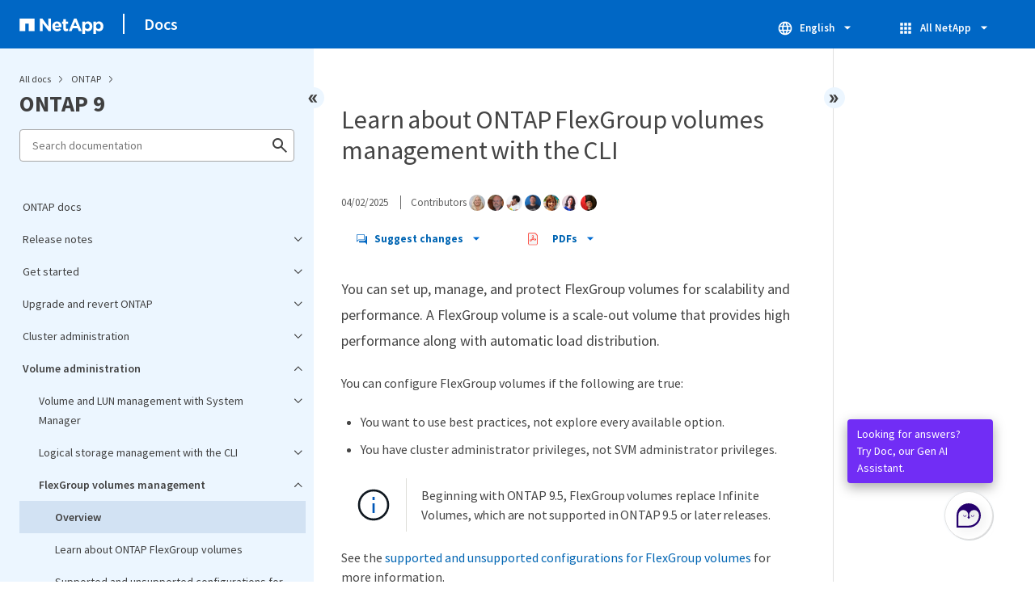

--- FILE ---
content_type: text/html
request_url: https://docs.netapp.com/us-en/ontap/pdf-entries.html
body_size: 39898
content:







    
      <ul class="subfolders" style="display:none;">
        <li class="pdf-ux-container">
          
          
          
          <a target="_blank" class="pdf-download-link"
            
              href="/us-en/ontap/pdfs/sidebar/Release_notes.pdf" 
            
          >
            <img src="https://docs.netapp.com/common/2/images/pdf-icon.png" alt="" width="16" height="16"/>
            Release notes
          </a>
          
    <ul class="subfolders" id="pdf-remove" style="display:none;" ><li class="" data-pdf-leaf="/release-notes/index.html"></li></ul>
  


    <ul class="subfolders" id="pdf-remove" style="display:none;" ><li class="" data-pdf-leaf="/release-notes/whats-new-9181.html"></li></ul>
  


    <ul class="subfolders" id="pdf-remove" style="display:none;" ><li class="" data-pdf-leaf="/release-notes/whats-new-9171.html"></li></ul>
  


    <ul class="subfolders" id="pdf-remove" style="display:none;" ><li class="" data-pdf-leaf="/release-notes/whats-new-9161.html"></li></ul>
  


    <ul class="subfolders" id="pdf-remove" style="display:none;" ><li class="" data-pdf-leaf="/release-notes/whats-new-9151.html"></li></ul>
  


    <ul class="subfolders" id="pdf-remove" style="display:none;" ><li class="" data-pdf-leaf="/release-notes/whats-new-9141.html"></li></ul>
  


    <ul class="subfolders" id="pdf-remove" style="display:none;" ><li class="" data-pdf-leaf="/release-notes/whats-new-9131.html"></li></ul>
  


    <ul class="subfolders" id="pdf-remove" style="display:none;" ><li class="" data-pdf-leaf="/release-notes/whats-new-9121.html"></li></ul>
  


    <ul class="subfolders" id="pdf-remove" style="display:none;" ><li class="" data-pdf-leaf="/release-notes/whats-new-9111.html"></li></ul>
  


    <ul class="subfolders" id="pdf-remove" style="display:none;" ><li class="" data-pdf-leaf="/release-notes/whats-new-9101.html"></li></ul>
  


    <ul class="subfolders" id="pdf-remove" style="display:none;" ><li class="" data-pdf-leaf="/release-notes/whats-new-991.html"></li></ul>
  


    <ul class="subfolders" id="pdf-remove" style="display:none;" ><li class="" data-pdf-leaf="/release-notes/defaults-limits.html"></li></ul>
  


    <ul class="subfolders" id="pdf-remove" style="display:none;" ><li class="" data-pdf-leaf="/release-notes/release-support-reference.html"></li></ul>
  



        </li>
      </ul>
    
  



    
      <ul class="subfolders" style="display:none;">
        <li class="pdf-ux-container">
          
          
          
          <a target="_blank" class="pdf-download-link"
            
              href="/us-en/ontap/pdfs/sidebar/Get_started.pdf" 
            
          >
            <img src="https://docs.netapp.com/common/2/images/pdf-icon.png" alt="" width="16" height="16"/>
            Get started
          </a>
          

    
      <ul class="subfolders" style="display:none;">
        <li class="pdf-ux-container">
          
          
          
          <a target="_blank" class="pdf-download-link"
            
              href="/us-en/ontap/pdfs/sidebar/Learn_about_ONTAP.pdf" 
            
          >
            <img src="https://docs.netapp.com/common/2/images/pdf-icon.png" alt="" width="16" height="16"/>
            Learn about ONTAP
          </a>
          
    <ul class="subfolders" id="pdf-remove" style="display:none;" ><li class="" data-pdf-leaf="/concepts/ontap-platforms-concept.html"></li></ul>
  


    <ul class="subfolders" id="pdf-remove" style="display:none;" ><li class="" data-pdf-leaf="/concepts/introducing-ontap-interfaces-concept.html"></li></ul>
  


    <ul class="subfolders" id="pdf-remove" style="display:none;" ><li class="" data-pdf-leaf="/concepts/sysmgr-integration-console-concept.html"></li></ul>
  


    <ul class="subfolders" id="pdf-remove" style="display:none;" ><li class="" data-pdf-leaf="/concepts/cluster-storage-concept.html"></li></ul>
  


    <ul class="subfolders" id="pdf-remove" style="display:none;" ><li class="" data-pdf-leaf="/concepts/high-availability-pairs-concept.html"></li></ul>
  


    <ul class="subfolders" id="pdf-remove" style="display:none;" ><li class="" data-pdf-leaf="/concepts/autosupport-active-iq-digital-advisor-concept.html"></li></ul>
  



    
      <ul class="subfolders" style="display:none;">
        <li class="pdf-ux-container">
          
          
          
          <a target="_blank" class="pdf-download-link"
            
              href="/us-en/ontap/pdfs/sidebar/Network_architecture.pdf" 
            
          >
            <img src="https://docs.netapp.com/common/2/images/pdf-icon.png" alt="" width="16" height="16"/>
            Network architecture
          </a>
          
    <ul class="subfolders" id="pdf-remove" style="display:none;" ><li class="" data-pdf-leaf="/concepts/network-connectivity-concept.html"></li></ul>
  


    <ul class="subfolders" id="pdf-remove" style="display:none;" ><li class="" data-pdf-leaf="/concepts/logical-ports-concept.html"></li></ul>
  


    <ul class="subfolders" id="pdf-remove" style="display:none;" ><li class="" data-pdf-leaf="/concepts/support-industry-standard-technologies-concept.html"></li></ul>
  


    <ul class="subfolders" id="pdf-remove" style="display:none;" ><li class="" data-pdf-leaf="/concepts/rdma-concept.html"></li></ul>
  



        </li>
      </ul>
    
  


    <ul class="subfolders" id="pdf-remove" style="display:none;" ><li class="" data-pdf-leaf="/concepts/client-protocols-concept.html"></li></ul>
  



    
      <ul class="subfolders" style="display:none;">
        <li class="pdf-ux-container">
          
          
          
          <a target="_blank" class="pdf-download-link"
            
              href="/us-en/ontap/pdfs/sidebar/Disks_and_local_tiers.pdf" 
            
          >
            <img src="https://docs.netapp.com/common/2/images/pdf-icon.png" alt="" width="16" height="16"/>
            Disks and local tiers
          </a>
          
    <ul class="subfolders" id="pdf-remove" style="display:none;" ><li class="" data-pdf-leaf="/disks-aggregates/index.html"></li></ul>
  


    <ul class="subfolders" id="pdf-remove" style="display:none;" ><li class="" data-pdf-leaf="/concepts/aggregates-raid-groups-concept.html"></li></ul>
  


    <ul class="subfolders" id="pdf-remove" style="display:none;" ><li class="" data-pdf-leaf="/concepts/mirrored-unmirrored-aggregates-concept.html"></li></ul>
  


    <ul class="subfolders" id="pdf-remove" style="display:none;" ><li class="" data-pdf-leaf="/concepts/root-data-partitioning-concept.html"></li></ul>
  



        </li>
      </ul>
    
  


    <ul class="subfolders" id="pdf-remove" style="display:none;" ><li class="" data-pdf-leaf="/concepts/volumes-qtrees-files-luns-concept.html"></li></ul>
  



    
      <ul class="subfolders" style="display:none;">
        <li class="pdf-ux-container">
          
          
          
          <a target="_blank" class="pdf-download-link"
            
              href="/us-en/ontap/pdfs/sidebar/Storage_virtualization.pdf" 
            
          >
            <img src="https://docs.netapp.com/common/2/images/pdf-icon.png" alt="" width="16" height="16"/>
            Storage virtualization
          </a>
          
    <ul class="subfolders" id="pdf-remove" style="display:none;" ><li class="" data-pdf-leaf="/concepts/storage-virtualization-concept.html"></li></ul>
  


    <ul class="subfolders" id="pdf-remove" style="display:none;" ><li class="" data-pdf-leaf="/concepts/svm-use-cases-concept.html"></li></ul>
  


    <ul class="subfolders" id="pdf-remove" style="display:none;" ><li class="" data-pdf-leaf="/concepts/cluster-svm-administrators-concept.html"></li></ul>
  


    <ul class="subfolders" id="pdf-remove" style="display:none;" ><li class="" data-pdf-leaf="/concepts/namespaces-junction-points-concept.html"></li></ul>
  



        </li>
      </ul>
    
  



    
      <ul class="subfolders" style="display:none;">
        <li class="pdf-ux-container">
          
          
          
          <a target="_blank" class="pdf-download-link"
            
              href="/us-en/ontap/pdfs/sidebar/Path_failover.pdf" 
            
          >
            <img src="https://docs.netapp.com/common/2/images/pdf-icon.png" alt="" width="16" height="16"/>
            Path failover
          </a>
          
    <ul class="subfolders" id="pdf-remove" style="display:none;" ><li class="" data-pdf-leaf="/concepts/path-failover-concept.html"></li></ul>
  


    <ul class="subfolders" id="pdf-remove" style="display:none;" ><li class="" data-pdf-leaf="/concepts/nas-path-failover-concept.html"></li></ul>
  


    <ul class="subfolders" id="pdf-remove" style="display:none;" ><li class="" data-pdf-leaf="/concepts/san-path-failover-concept.html"></li></ul>
  



        </li>
      </ul>
    
  


    <ul class="subfolders" id="pdf-remove" style="display:none;" ><li class="" data-pdf-leaf="/concepts/load-balancing-concept.html"></li></ul>
  



    
      <ul class="subfolders" style="display:none;">
        <li class="pdf-ux-container">
          
          
          
          <a target="_blank" class="pdf-download-link"
            
              href="/us-en/ontap/pdfs/sidebar/Replication.pdf" 
            
          >
            <img src="https://docs.netapp.com/common/2/images/pdf-icon.png" alt="" width="16" height="16"/>
            Replication
          </a>
          
    <ul class="subfolders" id="pdf-remove" style="display:none;" ><li class="" data-pdf-leaf="/concepts/snapshot-copies-concept.html"></li></ul>
  


    <ul class="subfolders" id="pdf-remove" style="display:none;" ><li class="" data-pdf-leaf="/concepts/snapmirror-disaster-recovery-data-transfer-concept.html"></li></ul>
  


    <ul class="subfolders" id="pdf-remove" style="display:none;" ><li class="" data-pdf-leaf="/concepts/snapmirror-cloud-backups-object-store-concept.html"></li></ul>
  


    <ul class="subfolders" id="pdf-remove" style="display:none;" ><li class="" data-pdf-leaf="/concepts/snapvault-archiving-concept.html"></li></ul>
  


    <ul class="subfolders" id="pdf-remove" style="display:none;" ><li class="" data-pdf-leaf="/concepts/cloud-backup-support-traditional-backups-concept.html"></li></ul>
  


    <ul class="subfolders" id="pdf-remove" style="display:none;" ><li class="" data-pdf-leaf="/concepts/mcc-config-concept.html"></li></ul>
  



        </li>
      </ul>
    
  



    
      <ul class="subfolders" style="display:none;">
        <li class="pdf-ux-container">
          
          
          
          <a target="_blank" class="pdf-download-link"
            
              href="/us-en/ontap/pdfs/sidebar/Storage_efficiency.pdf" 
            
          >
            <img src="https://docs.netapp.com/common/2/images/pdf-icon.png" alt="" width="16" height="16"/>
            Storage efficiency
          </a>
          
    <ul class="subfolders" id="pdf-remove" style="display:none;" ><li class="" data-pdf-leaf="/concepts/storage-efficiency-overview.html"></li></ul>
  


    <ul class="subfolders" id="pdf-remove" style="display:none;" ><li class="" data-pdf-leaf="/concepts/thin-provisioning-concept.html"></li></ul>
  


    <ul class="subfolders" id="pdf-remove" style="display:none;" ><li class="" data-pdf-leaf="/concepts/deduplication-concept.html"></li></ul>
  


    <ul class="subfolders" id="pdf-remove" style="display:none;" ><li class="" data-pdf-leaf="/concepts/compression-concept.html"></li></ul>
  


    <ul class="subfolders" id="pdf-remove" style="display:none;" ><li class="" data-pdf-leaf="/concepts/flexclone-volumes-files-luns-concept.html"></li></ul>
  


    <ul class="subfolders" id="pdf-remove" style="display:none;" ><li class="" data-pdf-leaf="/concepts/capacity-measurements-in-sm-concept.html"></li></ul>
  


    <ul class="subfolders" id="pdf-remove" style="display:none;" ><li class="" data-pdf-leaf="/volumes/enable-temperature-sensitive-efficiency-concept.html"></li></ul>
  


    <ul class="subfolders" id="pdf-remove" style="display:none;" ><li class="" data-pdf-leaf="/concepts/builtin-storage-efficiency-concept.html"></li></ul>
  



        </li>
      </ul>
    
  



    
      <ul class="subfolders" style="display:none;">
        <li class="pdf-ux-container">
          
          
          
          <a target="_blank" class="pdf-download-link"
            
              href="/us-en/ontap/pdfs/sidebar/Security.pdf" 
            
          >
            <img src="https://docs.netapp.com/common/2/images/pdf-icon.png" alt="" width="16" height="16"/>
            Security
          </a>
          
    <ul class="subfolders" id="pdf-remove" style="display:none;" ><li class="" data-pdf-leaf="/concepts/client-access-storage-concept.html"></li></ul>
  


    <ul class="subfolders" id="pdf-remove" style="display:none;" ><li class="" data-pdf-leaf="/concepts/administrator-authentication-rbac-concept.html"></li></ul>
  


    <ul class="subfolders" id="pdf-remove" style="display:none;" ><li class="" data-pdf-leaf="/concepts/virus-scanning-concept.html"></li></ul>
  


    <ul class="subfolders" id="pdf-remove" style="display:none;" ><li class="" data-pdf-leaf="/concepts/encryption-concept.html"></li></ul>
  


    <ul class="subfolders" id="pdf-remove" style="display:none;" ><li class="" data-pdf-leaf="/concepts/snaplock-archiving-compliance-concept.html"></li></ul>
  



        </li>
      </ul>
    
  


    <ul class="subfolders" id="pdf-remove" style="display:none;" ><li class="" data-pdf-leaf="/concepts/ontap-and-vmware.html"></li></ul>
  


    <ul class="subfolders" id="pdf-remove" style="display:none;" ><li class="" data-pdf-leaf="/concepts/fabricpool-concept.html"></li></ul>
  



        </li>
      </ul>
    
  


    <ul class="subfolders" id="pdf-remove" style="display:none;" ><li class="" data-pdf-leaf="/quick-start.html"></li></ul>
  



    
      <ul class="subfolders" style="display:none;">
        <li class="pdf-ux-container">
          
          
          
          <a target="_blank" class="pdf-download-link"
            
              href="/us-en/ontap/pdfs/sidebar/Set_up_an_ONTAP_cluster.pdf" 
            
          >
            <img src="https://docs.netapp.com/common/2/images/pdf-icon.png" alt="" width="16" height="16"/>
            Set up an ONTAP cluster
          </a>
          
    <ul class="subfolders" id="pdf-remove" style="display:none;" ><li class="" data-pdf-leaf="/software_setup/workflow-summary.html"></li></ul>
  


    <ul class="subfolders" id="pdf-remove" style="display:none;" ><li class="" data-pdf-leaf="/software_setup/gather_cluster_setup_information.html"></li></ul>
  


    <ul class="subfolders" id="pdf-remove" style="display:none;" ><li class="" data-pdf-leaf="/software_setup/setup-cluster.html"></li></ul>
  


    <ul class="subfolders" id="pdf-remove" style="display:none;" ><li class="" data-pdf-leaf="/software_setup/convert-ipv4-to-ipv6-task.html"></li></ul>
  


    <ul class="subfolders" id="pdf-remove" style="display:none;" ><li class="" data-pdf-leaf="/software_setup/task_check_cluster_with_config_advisor.html"></li></ul>
  


    <ul class="subfolders" id="pdf-remove" style="display:none;" ><li class="" data-pdf-leaf="/software_setup/task_synchronize_the_system_time_across_the_cluster.html"></li></ul>
  



        </li>
      </ul>
    
  



        </li>
      </ul>
    
  



    
      <ul class="subfolders" style="display:none;">
        <li class="pdf-ux-container">
          
          
          
          <a target="_blank" class="pdf-download-link"
            
              href="/us-en/ontap/pdfs/sidebar/Upgrade_and_revert_ONTAP.pdf" 
            
          >
            <img src="https://docs.netapp.com/common/2/images/pdf-icon.png" alt="" width="16" height="16"/>
            Upgrade and revert ONTAP
          </a>
          

    
      <ul class="subfolders" style="display:none;">
        <li class="pdf-ux-container">
          
          
          
          <a target="_blank" class="pdf-download-link"
            
              href="/us-en/ontap/pdfs/sidebar/Upgrade_ONTAP.pdf" 
            
          >
            <img src="https://docs.netapp.com/common/2/images/pdf-icon.png" alt="" width="16" height="16"/>
            Upgrade ONTAP
          </a>
          
    <ul class="subfolders" id="pdf-remove" style="display:none;" ><li class="" data-pdf-leaf="/upgrade/index.html"></li></ul>
  


    <ul class="subfolders" id="pdf-remove" style="display:none;" ><li class="" data-pdf-leaf="/upgrade/when-to-upgrade.html"></li></ul>
  


    <ul class="subfolders" id="pdf-remove" style="display:none;" ><li class="" data-pdf-leaf="/upgrade/automated-pre-checks.html"></li></ul>
  



    
      <ul class="subfolders" style="display:none;">
        <li class="pdf-ux-container">
          
          
          
          <a target="_blank" class="pdf-download-link"
            
              href="/us-en/ontap/pdfs/sidebar/Prepare_for_an_ONTAP_upgrade.pdf" 
            
          >
            <img src="https://docs.netapp.com/common/2/images/pdf-icon.png" alt="" width="16" height="16"/>
            Prepare for an ONTAP upgrade
          </a>
          
    <ul class="subfolders" id="pdf-remove" style="display:none;" ><li class="" data-pdf-leaf="/upgrade/how-long-upgrade-will-take.html"></li></ul>
  


    <ul class="subfolders" id="pdf-remove" style="display:none;" ><li class="" data-pdf-leaf="/upgrade/create-upgrade-plan.html"></li></ul>
  



    
      <ul class="subfolders" style="display:none;">
        <li class="pdf-ux-container">
          
          
          
          <a target="_blank" class="pdf-download-link"
            
              href="/us-en/ontap/pdfs/sidebar/Prepare_to_upgrade_without_Upgrade_Advisor.pdf" 
            
          >
            <img src="https://docs.netapp.com/common/2/images/pdf-icon.png" alt="" width="16" height="16"/>
            Prepare to upgrade without Upgrade Advisor
          </a>
          
    <ul class="subfolders" id="pdf-remove" style="display:none;" ><li class="" data-pdf-leaf="/upgrade/prepare.html"></li></ul>
  


    <ul class="subfolders" id="pdf-remove" style="display:none;" ><li class="" data-pdf-leaf="/upgrade/choose-target-version.html"></li></ul>
  


    <ul class="subfolders" id="pdf-remove" style="display:none;" ><li class="" data-pdf-leaf="/upgrade/confirm-configuration.html"></li></ul>
  


    <ul class="subfolders" id="pdf-remove" style="display:none;" ><li class="" data-pdf-leaf="/upgrade/task_check_for_common_configuration_errors_using_config_advisor.html"></li></ul>
  


    <ul class="subfolders" id="pdf-remove" style="display:none;" ><li class="" data-pdf-leaf="/upgrade/concept_upgrade_paths.html"></li></ul>
  


    <ul class="subfolders" id="pdf-remove" style="display:none;" ><li class="" data-pdf-leaf="/upgrade/task_verifying_the_lif_failover_configuration.html"></li></ul>
  


    <ul class="subfolders" id="pdf-remove" style="display:none;" ><li class="" data-pdf-leaf="/upgrade/concept_verify_svm_routing.html"></li></ul>
  



    
      <ul class="subfolders" style="display:none;">
        <li class="pdf-ux-container">
          
          
          
          <a target="_blank" class="pdf-download-link"
            
              href="/us-en/ontap/pdfs/sidebar/Special_considerations.pdf" 
            
          >
            <img src="https://docs.netapp.com/common/2/images/pdf-icon.png" alt="" width="16" height="16"/>
            Special considerations
          </a>
          
    <ul class="subfolders" id="pdf-remove" style="display:none;" ><li class="" data-pdf-leaf="/upgrade/special-considerations.html"></li></ul>
  


    <ul class="subfolders" id="pdf-remove" style="display:none;" ><li class="" data-pdf-leaf="/upgrade/concept_mixed_version_requirements.html"></li></ul>
  


    <ul class="subfolders" id="pdf-remove" style="display:none;" ><li class="" data-pdf-leaf="/upgrade/concept_upgrade_requirements_for_metrocluster_configurations.html"></li></ul>
  


    <ul class="subfolders" id="pdf-remove" style="display:none;" ><li class="" data-pdf-leaf="/upgrade/task_verifying_the_san_configuration.html"></li></ul>
  



    
      <ul class="subfolders" style="display:none;">
        <li class="pdf-ux-container">
          
          
          
          <a target="_blank" class="pdf-download-link"
            
              href="/us-en/ontap/pdfs/sidebar/SnapMirror.pdf" 
            
          >
            <img src="https://docs.netapp.com/common/2/images/pdf-icon.png" alt="" width="16" height="16"/>
            SnapMirror
          </a>
          
    <ul class="subfolders" id="pdf-remove" style="display:none;" ><li class="" data-pdf-leaf="/data-protection/compatible-ontap-versions-snapmirror-concept.html"></li></ul>
  


    <ul class="subfolders" id="pdf-remove" style="display:none;" ><li class="" data-pdf-leaf="/data-protection/convert-snapmirror-version-flexible-task.html"></li></ul>
  


    <ul class="subfolders" id="pdf-remove" style="display:none;" ><li class="" data-pdf-leaf="/upgrade/snapmirror-cascade-relationship-blocked.html"></li></ul>
  



        </li>
      </ul>
    
  


    <ul class="subfolders" id="pdf-remove" style="display:none;" ><li class="" data-pdf-leaf="/upgrade/considerations-for-s3-snapmirror-concept.html"></li></ul>
  


    <ul class="subfolders" id="pdf-remove" style="display:none;" ><li class="" data-pdf-leaf="/upgrade/task-prep-node-upgrade-nse-with-ext-kmip-servers.html"></li></ul>
  


    <ul class="subfolders" id="pdf-remove" style="display:none;" ><li class="" data-pdf-leaf="/upgrade/task_verifying_that_the_netgroup_file_is_present_on_all_nodes.html"></li></ul>
  


    <ul class="subfolders" id="pdf-remove" style="display:none;" ><li class="" data-pdf-leaf="/upgrade/task-change-svm-42v-xattrs-option.html"></li></ul>
  


    <ul class="subfolders" id="pdf-remove" style="display:none;" ><li class="" data-pdf-leaf="/upgrade/task_configuring_ldap_clients_to_use_tls_for_highest_security.html"></li></ul>
  


    <ul class="subfolders" id="pdf-remove" style="display:none;" ><li class="" data-pdf-leaf="/upgrade/concept_considerations_for_session_oriented_protocols.html"></li></ul>
  


    <ul class="subfolders" id="pdf-remove" style="display:none;" ><li class="" data-pdf-leaf="/upgrade/considerations-authenticate-ssh-public-key-fips-concept.html"></li></ul>
  


    <ul class="subfolders" id="pdf-remove" style="display:none;" ><li class="" data-pdf-leaf="/upgrade/arp-warning-clear.html"></li></ul>
  



        </li>
      </ul>
    
  


    <ul class="subfolders" id="pdf-remove" style="display:none;" ><li class="" data-pdf-leaf="/upgrade/reboot-sp-bmc.html"></li></ul>
  



        </li>
      </ul>
    
  



        </li>
      </ul>
    
  


    <ul class="subfolders" id="pdf-remove" style="display:none;" ><li class="" data-pdf-leaf="/upgrade/download-software-image.html"></li></ul>
  



    
      <ul class="subfolders" style="display:none;">
        <li class="pdf-ux-container">
          
          
          
          <a target="_blank" class="pdf-download-link"
            
              href="/us-en/ontap/pdfs/sidebar/ONTAP_upgrade_methods.pdf" 
            
          >
            <img src="https://docs.netapp.com/common/2/images/pdf-icon.png" alt="" width="16" height="16"/>
            ONTAP upgrade methods
          </a>
          
    <ul class="subfolders" id="pdf-remove" style="display:none;" ><li class="" data-pdf-leaf="/upgrade/concept_upgrade_methods.html"></li></ul>
  


    <ul class="subfolders" id="pdf-remove" style="display:none;" ><li class="" data-pdf-leaf="/upgrade/automated-upgrade-task.html"></li></ul>
  



    
      <ul class="subfolders" style="display:none;">
        <li class="pdf-ux-container">
          
          
          
          <a target="_blank" class="pdf-download-link"
            
              href="/us-en/ontap/pdfs/sidebar/Manual_upgrades.pdf" 
            
          >
            <img src="https://docs.netapp.com/common/2/images/pdf-icon.png" alt="" width="16" height="16"/>
            Manual upgrades
          </a>
          
    <ul class="subfolders" id="pdf-remove" style="display:none;" ><li class="" data-pdf-leaf="/upgrade/install-software-manual-upgrade.html"></li></ul>
  


    <ul class="subfolders" id="pdf-remove" style="display:none;" ><li class="" data-pdf-leaf="/upgrade/task_upgrade_nondisruptive_manual_cli.html"></li></ul>
  


    <ul class="subfolders" id="pdf-remove" style="display:none;" ><li class="" data-pdf-leaf="/upgrade/task_updating_a_four_or_eight_node_mcc.html"></li></ul>
  


    <ul class="subfolders" id="pdf-remove" style="display:none;" ><li class="" data-pdf-leaf="/upgrade/task_updating_a_two_node_metrocluster_configuration_in_ontap_9_2_and_earlier.html"></li></ul>
  


    <ul class="subfolders" id="pdf-remove" style="display:none;" ><li class="" data-pdf-leaf="/upgrade/task_updating_an_ontap_cluster_disruptively.html"></li></ul>
  



        </li>
      </ul>
    
  



        </li>
      </ul>
    
  



    
      <ul class="subfolders" style="display:none;">
        <li class="pdf-ux-container">
          
          
          
          <a target="_blank" class="pdf-download-link"
            
              href="/us-en/ontap/pdfs/sidebar/What_to_do_after_an_ONTAP_upgrade.pdf" 
            
          >
            <img src="https://docs.netapp.com/common/2/images/pdf-icon.png" alt="" width="16" height="16"/>
            What to do after an ONTAP upgrade
          </a>
          
    <ul class="subfolders" id="pdf-remove" style="display:none;" ><li class="" data-pdf-leaf="/upgrade/task_what_to_do_after_upgrade.html"></li></ul>
  


    <ul class="subfolders" id="pdf-remove" style="display:none;" ><li class="" data-pdf-leaf="/upgrade/task_verify_cluster_after_upgrade.html"></li></ul>
  


    <ul class="subfolders" id="pdf-remove" style="display:none;" ><li class="" data-pdf-leaf="/upgrade/task_enabling_and_reverting_lifs_to_home_ports_post_upgrade.html"></li></ul>
  



    
      <ul class="subfolders" style="display:none;">
        <li class="pdf-ux-container">
          
          
          
          <a target="_blank" class="pdf-download-link"
            
              href="/us-en/ontap/pdfs/sidebar/Special_configurations.pdf" 
            
          >
            <img src="https://docs.netapp.com/common/2/images/pdf-icon.png" alt="" width="16" height="16"/>
            Special configurations
          </a>
          
    <ul class="subfolders" id="pdf-remove" style="display:none;" ><li class="" data-pdf-leaf="/upgrade/concept_special_configurations_post_checks.html"></li></ul>
  


    <ul class="subfolders" id="pdf-remove" style="display:none;" ><li class="" data-pdf-leaf="/networking/verify_your_network_configuration.html"></li></ul>
  


    <ul class="subfolders" id="pdf-remove" style="display:none;" ><li class="" data-pdf-leaf="/upgrade/remove-ems-lif-service-task.html"></li></ul>
  


    <ul class="subfolders" id="pdf-remove" style="display:none;" ><li class="" data-pdf-leaf="/upgrade/task_verifying_the_networking_and_storage_status_for_metrocluster_post_upgrade.html"></li></ul>
  


    <ul class="subfolders" id="pdf-remove" style="display:none;" ><li class="" data-pdf-leaf="/upgrade/task_verifying_the_san_configuration_after_an_upgrade.html"></li></ul>
  


    <ul class="subfolders" id="pdf-remove" style="display:none;" ><li class="" data-pdf-leaf="/upgrade/task_reconfiguring_kmip_servers_connections_after_upgrading_to_ontap_9_3_or_later.html"></li></ul>
  


    <ul class="subfolders" id="pdf-remove" style="display:none;" ><li class="" data-pdf-leaf="/upgrade/task_relocating_moved_load_sharing_mirror_source_volumes.html"></li></ul>
  


    <ul class="subfolders" id="pdf-remove" style="display:none;" ><li class="" data-pdf-leaf="/upgrade/sp-user-accounts-change-concept.html"></li></ul>
  



        </li>
      </ul>
    
  


    <ul class="subfolders" id="pdf-remove" style="display:none;" ><li class="" data-pdf-leaf="/upgrade/concept_when_you_need_to_update_the_disk_qualification_package.html"></li></ul>
  



        </li>
      </ul>
    
  



        </li>
      </ul>
    
  



    
      <ul class="subfolders" style="display:none;">
        <li class="pdf-ux-container">
          
          
          
          <a target="_blank" class="pdf-download-link"
            
              href="/us-en/ontap/pdfs/sidebar/Firmware__system__and_security_updates.pdf" 
            
          >
            <img src="https://docs.netapp.com/common/2/images/pdf-icon.png" alt="" width="16" height="16"/>
            Firmware, system, and security updates
          </a>
          
    <ul class="subfolders" id="pdf-remove" style="display:none;" ><li class="" data-pdf-leaf="/update/index.html"></li></ul>
  


    <ul class="subfolders" id="pdf-remove" style="display:none;" ><li class="" data-pdf-leaf="/update/how-auto-updates-scheduled.html"></li></ul>
  


    <ul class="subfolders" id="pdf-remove" style="display:none;" ><li class="" data-pdf-leaf="/update/enable-automatic-updates-task.html"></li></ul>
  


    <ul class="subfolders" id="pdf-remove" style="display:none;" ><li class="" data-pdf-leaf="/update/modify-automatic-updates-task.html"></li></ul>
  


    <ul class="subfolders" id="pdf-remove" style="display:none;" ><li class="" data-pdf-leaf="/update/manage-automatic-updates-task.html"></li></ul>
  


    <ul class="subfolders" id="pdf-remove" style="display:none;" ><li class="" data-pdf-leaf="/update/firmware-task.html"></li></ul>
  



        </li>
      </ul>
    
  



    
      <ul class="subfolders" style="display:none;">
        <li class="pdf-ux-container">
          
          
          
          <a target="_blank" class="pdf-download-link"
            
              href="/us-en/ontap/pdfs/sidebar/Revert_ONTAP.pdf" 
            
          >
            <img src="https://docs.netapp.com/common/2/images/pdf-icon.png" alt="" width="16" height="16"/>
            Revert ONTAP
          </a>
          
    <ul class="subfolders" id="pdf-remove" style="display:none;" ><li class="" data-pdf-leaf="/revert/concept_when_to_call_technical_support.html"></li></ul>
  


    <ul class="subfolders" id="pdf-remove" style="display:none;" ><li class="" data-pdf-leaf="/revert/concept_revert_paths.html"></li></ul>
  


    <ul class="subfolders" id="pdf-remove" style="display:none;" ><li class="" data-pdf-leaf="/revert/concept_revert_process_considerations.html"></li></ul>
  



    
      <ul class="subfolders" style="display:none;">
        <li class="pdf-ux-container">
          
          
          
          <a target="_blank" class="pdf-download-link"
            
              href="/us-en/ontap/pdfs/sidebar/Prepare_for_an_ONTAP_revert.pdf" 
            
          >
            <img src="https://docs.netapp.com/common/2/images/pdf-icon.png" alt="" width="16" height="16"/>
            Prepare for an ONTAP revert
          </a>
          
    <ul class="subfolders" id="pdf-remove" style="display:none;" ><li class="" data-pdf-leaf="/revert/task_reviewing_pre_reversion_resources.html"></li></ul>
  


    <ul class="subfolders" id="pdf-remove" style="display:none;" ><li class="" data-pdf-leaf="/revert/task_things_to_verify_before_revert.html"></li></ul>
  



    
      <ul class="subfolders" style="display:none;">
        <li class="pdf-ux-container">
          
          
          
          <a target="_blank" class="pdf-download-link"
            
              href="/us-en/ontap/pdfs/sidebar/Perform_ONTAP_version_specific_pre_revert_checks.pdf" 
            
          >
            <img src="https://docs.netapp.com/common/2/images/pdf-icon.png" alt="" width="16" height="16"/>
            Perform ONTAP version specific pre-revert checks
          </a>
          
    <ul class="subfolders" id="pdf-remove" style="display:none;" ><li class="" data-pdf-leaf="/revert/concept_pre_revert_checks.html"></li></ul>
  



    
      <ul class="subfolders" style="display:none;">
        <li class="pdf-ux-container">
          
          
          
          <a target="_blank" class="pdf-download-link"
            
              href="/us-en/ontap/pdfs/sidebar/Any_ONTAP_9_version.pdf" 
            
          >
            <img src="https://docs.netapp.com/common/2/images/pdf-icon.png" alt="" width="16" height="16"/>
            Any ONTAP 9 version
          </a>
          
    <ul class="subfolders" id="pdf-remove" style="display:none;" ><li class="" data-pdf-leaf="/revert/terminate-smb-sessions.html"></li></ul>
  


    <ul class="subfolders" id="pdf-remove" style="display:none;" ><li class="" data-pdf-leaf="/revert/concept_reversion_requirements_for_snapmirror_and_snapvault_relationships.html"></li></ul>
  


    <ul class="subfolders" id="pdf-remove" style="display:none;" ><li class="" data-pdf-leaf="/revert/task_reverting_systems_with_deduplicated_volumes.html"></li></ul>
  


    <ul class="subfolders" id="pdf-remove" style="display:none;" ><li class="" data-pdf-leaf="/revert/task_preparing_snapshot_copies_before_reverting.html"></li></ul>
  


    <ul class="subfolders" id="pdf-remove" style="display:none;" ><li class="" data-pdf-leaf="/revert/task_setting_autocommit_periods_for_snaplock_volumes_before_reverting.html"></li></ul>
  


    <ul class="subfolders" id="pdf-remove" style="display:none;" ><li class="" data-pdf-leaf="/revert/task_disable_asuo.html"></li></ul>
  


    <ul class="subfolders" id="pdf-remove" style="display:none;" ><li class="" data-pdf-leaf="/revert/arp-warning-clear-revert.html"></li></ul>
  



        </li>
      </ul>
    
  



    
      <ul class="subfolders" style="display:none;">
        <li class="pdf-ux-container">
          
          
          
          <a target="_blank" class="pdf-download-link"
            
              href="/us-en/ontap/pdfs/sidebar/ONTAP_9_17_1.pdf" 
            
          >
            <img src="https://docs.netapp.com/common/2/images/pdf-icon.png" alt="" width="16" height="16"/>
            ONTAP 9.17.1
          </a>
          
    <ul class="subfolders" id="pdf-remove" style="display:none;" ><li class="" data-pdf-leaf="/revert/anti-ransomware-disable-san.html"></li></ul>
  



        </li>
      </ul>
    
  



    
      <ul class="subfolders" style="display:none;">
        <li class="pdf-ux-container">
          
          
          
          <a target="_blank" class="pdf-download-link"
            
              href="/us-en/ontap/pdfs/sidebar/ONTAP_9_16_1.pdf" 
            
          >
            <img src="https://docs.netapp.com/common/2/images/pdf-icon.png" alt="" width="16" height="16"/>
            ONTAP 9.16.1
          </a>
          
    <ul class="subfolders" id="pdf-remove" style="display:none;" ><li class="" data-pdf-leaf="/revert/task-disable-tls-nvme-host.html"></li></ul>
  


    <ul class="subfolders" id="pdf-remove" style="display:none;" ><li class="" data-pdf-leaf="/revert/disable-extended-qtree-performance-monitoring.html"></li></ul>
  


    <ul class="subfolders" id="pdf-remove" style="display:none;" ><li class="" data-pdf-leaf="/revert/remove-cors-configuration.html"></li></ul>
  



        </li>
      </ul>
    
  



    
      <ul class="subfolders" style="display:none;">
        <li class="pdf-ux-container">
          
          
          
          <a target="_blank" class="pdf-download-link"
            
              href="/us-en/ontap/pdfs/sidebar/ONTAP_9_14_1.pdf" 
            
          >
            <img src="https://docs.netapp.com/common/2/images/pdf-icon.png" alt="" width="16" height="16"/>
            ONTAP 9.14.1
          </a>
          
    <ul class="subfolders" id="pdf-remove" style="display:none;" ><li class="" data-pdf-leaf="/revert/remove-nfs-trunking-task.html"></li></ul>
  



        </li>
      </ul>
    
  



    
      <ul class="subfolders" style="display:none;">
        <li class="pdf-ux-container">
          
          
          
          <a target="_blank" class="pdf-download-link"
            
              href="/us-en/ontap/pdfs/sidebar/ONTAP_9_12_1.pdf" 
            
          >
            <img src="https://docs.netapp.com/common/2/images/pdf-icon.png" alt="" width="16" height="16"/>
            ONTAP 9.12.1
          </a>
          
    <ul class="subfolders" id="pdf-remove" style="display:none;" ><li class="" data-pdf-leaf="/revert/remove-nas-bucket-task.html"></li></ul>
  


    <ul class="subfolders" id="pdf-remove" style="display:none;" ><li class="" data-pdf-leaf="/revert/disable-in-band-authentication.html"></li></ul>
  


    <ul class="subfolders" id="pdf-remove" style="display:none;" ><li class="" data-pdf-leaf="/revert/task-disable-ipsec.html"></li></ul>
  



        </li>
      </ul>
    
  



    
      <ul class="subfolders" style="display:none;">
        <li class="pdf-ux-container">
          
          
          
          <a target="_blank" class="pdf-download-link"
            
              href="/us-en/ontap/pdfs/sidebar/ONTAP_9_11_1.pdf" 
            
          >
            <img src="https://docs.netapp.com/common/2/images/pdf-icon.png" alt="" width="16" height="16"/>
            ONTAP 9.11.1
          </a>
          
    <ul class="subfolders" id="pdf-remove" style="display:none;" ><li class="" data-pdf-leaf="/revert/anti-ransomware-license-task.html"></li></ul>
  



        </li>
      </ul>
    
  



    
      <ul class="subfolders" style="display:none;">
        <li class="pdf-ux-container">
          
          
          
          <a target="_blank" class="pdf-download-link"
            
              href="/us-en/ontap/pdfs/sidebar/ONTAP_9_6.pdf" 
            
          >
            <img src="https://docs.netapp.com/common/2/images/pdf-icon.png" alt="" width="16" height="16"/>
            ONTAP 9.6
          </a>
          
    <ul class="subfolders" id="pdf-remove" style="display:none;" ><li class="" data-pdf-leaf="/revert/concept_consideration_for_reverting_systems_with_snapmirror_synchronous_relationships.html"></li></ul>
  



        </li>
      </ul>
    
  



        </li>
      </ul>
    
  



        </li>
      </ul>
    
  


    <ul class="subfolders" id="pdf-remove" style="display:none;" ><li class="" data-pdf-leaf="/revert/task_download_and_install_ontap_software_image.html"></li></ul>
  


    <ul class="subfolders" id="pdf-remove" style="display:none;" ><li class="" data-pdf-leaf="/revert/task_reverting_an_ontap_cluster.html"></li></ul>
  



    
      <ul class="subfolders" style="display:none;">
        <li class="pdf-ux-container">
          
          
          
          <a target="_blank" class="pdf-download-link"
            
              href="/us-en/ontap/pdfs/sidebar/What_to_do_after_an_ONTAP_revert.pdf" 
            
          >
            <img src="https://docs.netapp.com/common/2/images/pdf-icon.png" alt="" width="16" height="16"/>
            What to do after an ONTAP revert
          </a>
          
    <ul class="subfolders" id="pdf-remove" style="display:none;" ><li class="" data-pdf-leaf="/revert/task_verify_health.html"></li></ul>
  


    <ul class="subfolders" id="pdf-remove" style="display:none;" ><li class="" data-pdf-leaf="/revert/task_enabling_automatic_switchover_for_metrocluster_configurations.html"></li></ul>
  


    <ul class="subfolders" id="pdf-remove" style="display:none;" ><li class="" data-pdf-leaf="/revert/task_enabling_and_reverting_lifs_to_home_ports_completing_post_reversion_tasks.html"></li></ul>
  


    <ul class="subfolders" id="pdf-remove" style="display:none;" ><li class="" data-pdf-leaf="/revert/task_preparing_snapshot_copies_after_reverting.html"></li></ul>
  


    <ul class="subfolders" id="pdf-remove" style="display:none;" ><li class="" data-pdf-leaf="/revert/task_verifying_ipv6_firewall_entries.html"></li></ul>
  


    <ul class="subfolders" id="pdf-remove" style="display:none;" ><li class="" data-pdf-leaf="/revert/verify-sp-user-accounts-task.html"></li></ul>
  



        </li>
      </ul>
    
  



        </li>
      </ul>
    
  



        </li>
      </ul>
    
  



    
      <ul class="subfolders" style="display:none;">
        <li class="pdf-ux-container">
          
          
          
          <a target="_blank" class="pdf-download-link"
            
              href="/us-en/ontap/pdfs/sidebar/Cluster_administration.pdf" 
            
          >
            <img src="https://docs.netapp.com/common/2/images/pdf-icon.png" alt="" width="16" height="16"/>
            Cluster administration
          </a>
          

    
      <ul class="subfolders" style="display:none;">
        <li class="pdf-ux-container">
          
          
          
          <a target="_blank" class="pdf-download-link"
            
              href="/us-en/ontap/pdfs/sidebar/Cluster_management_with_System_Manager.pdf" 
            
          >
            <img src="https://docs.netapp.com/common/2/images/pdf-icon.png" alt="" width="16" height="16"/>
            Cluster management with System Manager
          </a>
          
    <ul class="subfolders" id="pdf-remove" style="display:none;" ><li class="" data-pdf-leaf="/concept_administration_overview.html"></li></ul>
  


    <ul class="subfolders" id="pdf-remove" style="display:none;" ><li class="" data-pdf-leaf="/system-admin/access-cluster-system-manager-browser-task.html"></li></ul>
  


    <ul class="subfolders" id="pdf-remove" style="display:none;" ><li class="" data-pdf-leaf="/software_setup/configure-protocols.html"></li></ul>
  


    <ul class="subfolders" id="pdf-remove" style="display:none;" ><li class="" data-pdf-leaf="/task_admin_enable_new_features.html"></li></ul>
  


    <ul class="subfolders" id="pdf-remove" style="display:none;" ><li class="" data-pdf-leaf="/task_admin_download_cluster_config.html"></li></ul>
  


    <ul class="subfolders" id="pdf-remove" style="display:none;" ><li class="" data-pdf-leaf="/assign-tags-cluster-task.html"></li></ul>
  


    <ul class="subfolders" id="pdf-remove" style="display:none;" ><li class="" data-pdf-leaf="/task_admin_view_submit_support_cases.html"></li></ul>
  


    <ul class="subfolders" id="pdf-remove" style="display:none;" ><li class="" data-pdf-leaf="/manage-max-cap-limit-svm-in-sm-task.html"></li></ul>
  


    <ul class="subfolders" id="pdf-remove" style="display:none;" ><li class="" data-pdf-leaf="/task_admin_monitor_capacity_in_sm.html"></li></ul>
  


    <ul class="subfolders" id="pdf-remove" style="display:none;" ><li class="" data-pdf-leaf="/task_admin_troubleshoot_hardware_problems.html"></li></ul>
  


    <ul class="subfolders" id="pdf-remove" style="display:none;" ><li class="" data-pdf-leaf="/manage-nodes-sm-task.html"></li></ul>
  



        </li>
      </ul>
    
  



    
      <ul class="subfolders" style="display:none;">
        <li class="pdf-ux-container">
          
          
          
          <a target="_blank" class="pdf-download-link"
            
              href="/us-en/ontap/pdfs/sidebar/License_management.pdf" 
            
          >
            <img src="https://docs.netapp.com/common/2/images/pdf-icon.png" alt="" width="16" height="16"/>
            License management
          </a>
          
    <ul class="subfolders" id="pdf-remove" style="display:none;" ><li class="" data-pdf-leaf="/system-admin/manage-licenses-concept.html"></li></ul>
  


    <ul class="subfolders" id="pdf-remove" style="display:none;" ><li class="" data-pdf-leaf="/system-admin/download-nlf-task.html"></li></ul>
  


    <ul class="subfolders" id="pdf-remove" style="display:none;" ><li class="" data-pdf-leaf="/system-admin/install-license-task.html"></li></ul>
  


    <ul class="subfolders" id="pdf-remove" style="display:none;" ><li class="" data-pdf-leaf="/system-admin/manage-license-task.html"></li></ul>
  


    <ul class="subfolders" id="pdf-remove" style="display:none;" ><li class="" data-pdf-leaf="/system-admin/license-types-licensed-method-concept.html"></li></ul>
  


    <ul class="subfolders" id="pdf-remove" style="display:none;" ><li class="" data-pdf-leaf="/system-admin/commands-manage-feature-licenses-reference.html"></li></ul>
  



        </li>
      </ul>
    
  



    
      <ul class="subfolders" style="display:none;">
        <li class="pdf-ux-container">
          
          
          
          <a target="_blank" class="pdf-download-link"
            
              href="/us-en/ontap/pdfs/sidebar/Cluster_management_with_the_CLI.pdf" 
            
          >
            <img src="https://docs.netapp.com/common/2/images/pdf-icon.png" alt="" width="16" height="16"/>
            Cluster management with the CLI
          </a>
          
    <ul class="subfolders" id="pdf-remove" style="display:none;" ><li class="" data-pdf-leaf="/system-admin/index.html"></li></ul>
  



    
      <ul class="subfolders" style="display:none;">
        <li class="pdf-ux-container">
          
          
          
          <a target="_blank" class="pdf-download-link"
            
              href="/us-en/ontap/pdfs/sidebar/Cluster_and_SVM_administrators.pdf" 
            
          >
            <img src="https://docs.netapp.com/common/2/images/pdf-icon.png" alt="" width="16" height="16"/>
            Cluster and SVM administrators
          </a>
          
    <ul class="subfolders" id="pdf-remove" style="display:none;" ><li class="" data-pdf-leaf="/system-admin/cluster-svm-administrators-concept.html"></li></ul>
  


    <ul class="subfolders" id="pdf-remove" style="display:none;" ><li class="" data-pdf-leaf="/system-admin/manage-access-system-manager-concept.html"></li></ul>
  


    <ul class="subfolders" id="pdf-remove" style="display:none;" ><li class="" data-pdf-leaf="/system-admin/cluster-management-server-concept.html"></li></ul>
  


    <ul class="subfolders" id="pdf-remove" style="display:none;" ><li class="" data-pdf-leaf="/system-admin/types-svms-concept.html"></li></ul>
  



        </li>
      </ul>
    
  



    
      <ul class="subfolders" style="display:none;">
        <li class="pdf-ux-container">
          
          
          
          <a target="_blank" class="pdf-download-link"
            
              href="/us-en/ontap/pdfs/sidebar/Access_the_cluster_by_using_the_CLI__cluster_administrators_only_.pdf" 
            
          >
            <img src="https://docs.netapp.com/common/2/images/pdf-icon.png" alt="" width="16" height="16"/>
            Access the cluster by using the CLI (cluster administrators only)
          </a>
          
    <ul class="subfolders" id="pdf-remove" style="display:none;" ><li class="" data-pdf-leaf="/system-admin/access-serial-port-task.html"></li></ul>
  


    <ul class="subfolders" id="pdf-remove" style="display:none;" ><li class="" data-pdf-leaf="/system-admin/access-cluster-ssh-task.html"></li></ul>
  


    <ul class="subfolders" id="pdf-remove" style="display:none;" ><li class="" data-pdf-leaf="/system-admin/ssh-login-security-concept.html"></li></ul>
  


    <ul class="subfolders" id="pdf-remove" style="display:none;" ><li class="" data-pdf-leaf="/system-admin/enable-telnet-rsh-access-cluster-task.html"></li></ul>
  


    <ul class="subfolders" id="pdf-remove" style="display:none;" ><li class="" data-pdf-leaf="/system-admin/access-cluster-telnet-task.html"></li></ul>
  


    <ul class="subfolders" id="pdf-remove" style="display:none;" ><li class="" data-pdf-leaf="/system-admin/access-cluster-rsh-task.html"></li></ul>
  



        </li>
      </ul>
    
  



    
      <ul class="subfolders" style="display:none;">
        <li class="pdf-ux-container">
          
          
          
          <a target="_blank" class="pdf-download-link"
            
              href="/us-en/ontap/pdfs/sidebar/Use_the_ONTAP_command_line_interface.pdf" 
            
          >
            <img src="https://docs.netapp.com/common/2/images/pdf-icon.png" alt="" width="16" height="16"/>
            Use the ONTAP command-line interface
          </a>
          
    <ul class="subfolders" id="pdf-remove" style="display:none;" ><li class="" data-pdf-leaf="/system-admin/command-line-interface-concept.html"></li></ul>
  


    <ul class="subfolders" id="pdf-remove" style="display:none;" ><li class="" data-pdf-leaf="/system-admin/different-shells-cli-commands-concept-cluster-admin.html"></li></ul>
  


    <ul class="subfolders" id="pdf-remove" style="display:none;" ><li class="" data-pdf-leaf="/system-admin/methods-navigating-cli-command-directories-concept.html"></li></ul>
  


    <ul class="subfolders" id="pdf-remove" style="display:none;" ><li class="" data-pdf-leaf="/system-admin/rules-specifying-values-concept.html"></li></ul>
  


    <ul class="subfolders" id="pdf-remove" style="display:none;" ><li class="" data-pdf-leaf="/system-admin/methods-view-command-history-concept.html"></li></ul>
  


    <ul class="subfolders" id="pdf-remove" style="display:none;" ><li class="" data-pdf-leaf="/system-admin/keyboard-shortcuts-edit-cli-commands-reference.html"></li></ul>
  


    <ul class="subfolders" id="pdf-remove" style="display:none;" ><li class="" data-pdf-leaf="/system-admin/administrative-privilege-levels-concept.html"></li></ul>
  


    <ul class="subfolders" id="pdf-remove" style="display:none;" ><li class="" data-pdf-leaf="/system-admin/set-privilege-level-task.html"></li></ul>
  


    <ul class="subfolders" id="pdf-remove" style="display:none;" ><li class="" data-pdf-leaf="/system-admin/set-display-preferences-task.html"></li></ul>
  


    <ul class="subfolders" id="pdf-remove" style="display:none;" ><li class="" data-pdf-leaf="/system-admin/methods-specifying-queries-concept.html"></li></ul>
  


    <ul class="subfolders" id="pdf-remove" style="display:none;" ><li class="" data-pdf-leaf="/system-admin/methods-extended-queries-concept.html"></li></ul>
  


    <ul class="subfolders" id="pdf-remove" style="display:none;" ><li class="" data-pdf-leaf="/system-admin/customize-show-command-output-concept.html"></li></ul>
  


    <ul class="subfolders" id="pdf-remove" style="display:none;" ><li class="" data-pdf-leaf="/system-admin/positional-parameters-concept.html"></li></ul>
  


    <ul class="subfolders" id="pdf-remove" style="display:none;" ><li class="" data-pdf-leaf="/system-admin/access-man-pages-concept.html"></li></ul>
  



        </li>
      </ul>
    
  


    <ul class="subfolders" id="pdf-remove" style="display:none;" ><li class="" data-pdf-leaf="/system-admin/manage-cli-sessions.html"></li></ul>
  



    
      <ul class="subfolders" style="display:none;">
        <li class="pdf-ux-container">
          
          
          
          <a target="_blank" class="pdf-download-link"
            
              href="/us-en/ontap/pdfs/sidebar/Cluster_management__cluster_administrators_only_.pdf" 
            
          >
            <img src="https://docs.netapp.com/common/2/images/pdf-icon.png" alt="" width="16" height="16"/>
            Cluster management (cluster administrators only)
          </a>
          
    <ul class="subfolders" id="pdf-remove" style="display:none;" ><li class="" data-pdf-leaf="/system-admin/display-nodes-cluster-task.html"></li></ul>
  


    <ul class="subfolders" id="pdf-remove" style="display:none;" ><li class="" data-pdf-leaf="/system-admin/display-cluster-attributes-task.html"></li></ul>
  


    <ul class="subfolders" id="pdf-remove" style="display:none;" ><li class="" data-pdf-leaf="/system-admin/modify-cluster-attributes-task.html"></li></ul>
  


    <ul class="subfolders" id="pdf-remove" style="display:none;" ><li class="" data-pdf-leaf="/system-admin/display-status-cluster-replication-rings-task.html"></li></ul>
  


    <ul class="subfolders" id="pdf-remove" style="display:none;" ><li class="" data-pdf-leaf="/system-admin/quorum-epsilon-concept.html"></li></ul>
  


    <ul class="subfolders" id="pdf-remove" style="display:none;" ><li class="" data-pdf-leaf="/system-admin/system-volumes-concept.html"></li></ul>
  



        </li>
      </ul>
    
  



    
      <ul class="subfolders" style="display:none;">
        <li class="pdf-ux-container">
          
          
          
          <a target="_blank" class="pdf-download-link"
            
              href="/us-en/ontap/pdfs/sidebar/Manage_nodes.pdf" 
            
          >
            <img src="https://docs.netapp.com/common/2/images/pdf-icon.png" alt="" width="16" height="16"/>
            Manage nodes
          </a>
          
    <ul class="subfolders" id="pdf-remove" style="display:none;" ><li class="" data-pdf-leaf="/system-admin/add-nodes-cluster-concept.html"></li></ul>
  


    <ul class="subfolders" id="pdf-remove" style="display:none;" ><li class="" data-pdf-leaf="/system-admin/remove-nodes-cluster-concept.html"></li></ul>
  


    <ul class="subfolders" id="pdf-remove" style="display:none;" ><li class="" data-pdf-leaf="/system-admin/accessg-node-log-core-dump-mib-files-task.html"></li></ul>
  


    <ul class="subfolders" id="pdf-remove" style="display:none;" ><li class="" data-pdf-leaf="/system-admin/access-system-console-node-task.html"></li></ul>
  


    <ul class="subfolders" id="pdf-remove" style="display:none;" ><li class="" data-pdf-leaf="/system-admin/manage-node-root-volumes-aggregates-task.html"></li></ul>
  


    <ul class="subfolders" id="pdf-remove" style="display:none;" ><li class="" data-pdf-leaf="/system-admin/start-stop-storage-system-concept.html"></li></ul>
  


    <ul class="subfolders" id="pdf-remove" style="display:none;" ><li class="" data-pdf-leaf="/system-admin/manage-node-boot-menu-task.html"></li></ul>
  


    <ul class="subfolders" id="pdf-remove" style="display:none;" ><li class="" data-pdf-leaf="/system-admin/display-node-attributes-task.html"></li></ul>
  


    <ul class="subfolders" id="pdf-remove" style="display:none;" ><li class="" data-pdf-leaf="/system-admin/modify-node-attributes-task.html"></li></ul>
  


    <ul class="subfolders" id="pdf-remove" style="display:none;" ><li class="" data-pdf-leaf="/system-admin/rename-node-task.html"></li></ul>
  


    <ul class="subfolders" id="pdf-remove" style="display:none;" ><li class="" data-pdf-leaf="/system-admin/single-node-clusters.html"></li></ul>
  



        </li>
      </ul>
    
  



    
      <ul class="subfolders" style="display:none;">
        <li class="pdf-ux-container">
          
          
          
          <a target="_blank" class="pdf-download-link"
            
              href="/us-en/ontap/pdfs/sidebar/Configure_the_SP_BMC_network.pdf" 
            
          >
            <img src="https://docs.netapp.com/common/2/images/pdf-icon.png" alt="" width="16" height="16"/>
            Configure the SP/BMC network
          </a>
          
    <ul class="subfolders" id="pdf-remove" style="display:none;" ><li class="" data-pdf-leaf="/system-admin/isolate-management-traffic-concept.html"></li></ul>
  


    <ul class="subfolders" id="pdf-remove" style="display:none;" ><li class="" data-pdf-leaf="/system-admin/sp-bmc-network-config-concept.html"></li></ul>
  


    <ul class="subfolders" id="pdf-remove" style="display:none;" ><li class="" data-pdf-leaf="/system-admin/enable-sp-bmc-automatic-network-config-task.html"></li></ul>
  


    <ul class="subfolders" id="pdf-remove" style="display:none;" ><li class="" data-pdf-leaf="/system-admin/configure-sp-bmc-network-manually-task.html"></li></ul>
  


    <ul class="subfolders" id="pdf-remove" style="display:none;" ><li class="" data-pdf-leaf="/system-admin/modify-sp-api-service-config-task.html"></li></ul>
  



        </li>
      </ul>
    
  



    
      <ul class="subfolders" style="display:none;">
        <li class="pdf-ux-container">
          
          
          
          <a target="_blank" class="pdf-download-link"
            
              href="/us-en/ontap/pdfs/sidebar/Manage_nodes_remotely_using_the_SP_BMC.pdf" 
            
          >
            <img src="https://docs.netapp.com/common/2/images/pdf-icon.png" alt="" width="16" height="16"/>
            Manage nodes remotely using the SP/BMC
          </a>
          
    <ul class="subfolders" id="pdf-remove" style="display:none;" ><li class="" data-pdf-leaf="/system-admin/manage-node-remotely-sp-bmc-concept.html"></li></ul>
  


    <ul class="subfolders" id="pdf-remove" style="display:none;" ><li class="" data-pdf-leaf="/system-admin/sp-concept.html"></li></ul>
  


    <ul class="subfolders" id="pdf-remove" style="display:none;" ><li class="" data-pdf-leaf="/system-admin/baseboard-management-controller-concept.html"></li></ul>
  


    <ul class="subfolders" id="pdf-remove" style="display:none;" ><li class="" data-pdf-leaf="/system-admin/methods-manage-sp-bmc-firmware-updates-concept.html"></li></ul>
  


    <ul class="subfolders" id="pdf-remove" style="display:none;" ><li class="" data-pdf-leaf="/system-admin/sp-bmc-network-interface--firmware-updates-concept.html"></li></ul>
  


    <ul class="subfolders" id="pdf-remove" style="display:none;" ><li class="" data-pdf-leaf="/system-admin/accounts-access-sp-concept.html"></li></ul>
  


    <ul class="subfolders" id="pdf-remove" style="display:none;" ><li class="" data-pdf-leaf="/system-admin/acces-ssp-bmc-administration-host-task.html"></li></ul>
  


    <ul class="subfolders" id="pdf-remove" style="display:none;" ><li class="" data-pdf-leaf="/system-admin/access-sp-bmc-system-console-task.html"></li></ul>
  


    <ul class="subfolders" id="pdf-remove" style="display:none;" ><li class="" data-pdf-leaf="/system-admin/sp-cli-system-console-sessions-concept.html"></li></ul>
  


    <ul class="subfolders" id="pdf-remove" style="display:none;" ><li class="" data-pdf-leaf="/system-admin/manage-ip-addresses-access-sp-task.html"></li></ul>
  


    <ul class="subfolders" id="pdf-remove" style="display:none;" ><li class="" data-pdf-leaf="/system-admin/online-help-at-sp-bmc-cli-task.html"></li></ul>
  


    <ul class="subfolders" id="pdf-remove" style="display:none;" ><li class="" data-pdf-leaf="/system-admin/commands-manage-node-remotely-reference.html"></li></ul>
  


    <ul class="subfolders" id="pdf-remove" style="display:none;" ><li class="" data-pdf-leaf="/system-admin/threshold-based-sp-sensor-readings-status-concept.html"></li></ul>
  


    <ul class="subfolders" id="pdf-remove" style="display:none;" ><li class="" data-pdf-leaf="/system-admin/sp-sensor-status-values-command-output-concept.html"></li></ul>
  


    <ul class="subfolders" id="pdf-remove" style="display:none;" ><li class="" data-pdf-leaf="/system-admin/commands-manage-sp-from-ontap-reference.html"></li></ul>
  


    <ul class="subfolders" id="pdf-remove" style="display:none;" ><li class="" data-pdf-leaf="/system-admin/ontap-commands-bmc-management-reference.html"></li></ul>
  


    <ul class="subfolders" id="pdf-remove" style="display:none;" ><li class="" data-pdf-leaf="/system-admin/bmc-cli-commands-reference.html"></li></ul>
  



        </li>
      </ul>
    
  


    <ul class="subfolders" id="pdf-remove" style="display:none;" ><li class="" data-pdf-leaf="/system-admin/manage-cluster-time-concept.html"></li></ul>
  



    
      <ul class="subfolders" style="display:none;">
        <li class="pdf-ux-container">
          
          
          
          <a target="_blank" class="pdf-download-link"
            
              href="/us-en/ontap/pdfs/sidebar/Manage_the_banner_and_MOTD.pdf" 
            
          >
            <img src="https://docs.netapp.com/common/2/images/pdf-icon.png" alt="" width="16" height="16"/>
            Manage the banner and MOTD
          </a>
          
    <ul class="subfolders" id="pdf-remove" style="display:none;" ><li class="" data-pdf-leaf="/system-admin/manage-banner-motd-concept.html"></li></ul>
  


    <ul class="subfolders" id="pdf-remove" style="display:none;" ><li class="" data-pdf-leaf="/system-admin/create-banner-task.html"></li></ul>
  


    <ul class="subfolders" id="pdf-remove" style="display:none;" ><li class="" data-pdf-leaf="/system-admin/manage-banner-reference.html"></li></ul>
  


    <ul class="subfolders" id="pdf-remove" style="display:none;" ><li class="" data-pdf-leaf="/system-admin/create-motd-task.html"></li></ul>
  


    <ul class="subfolders" id="pdf-remove" style="display:none;" ><li class="" data-pdf-leaf="/system-admin/manage-motd-reference.html"></li></ul>
  



        </li>
      </ul>
    
  


    <ul class="subfolders" id="pdf-remove" style="display:none;" ><li class="" data-pdf-leaf="/system-admin/manage-jobs-schedules.html"></li></ul>
  



    
      <ul class="subfolders" style="display:none;">
        <li class="pdf-ux-container">
          
          
          
          <a target="_blank" class="pdf-download-link"
            
              href="/us-en/ontap/pdfs/sidebar/Back_up_and_restore_cluster_configurations__cluster_administrators_only_.pdf" 
            
          >
            <img src="https://docs.netapp.com/common/2/images/pdf-icon.png" alt="" width="16" height="16"/>
            Back up and restore cluster configurations (cluster administrators only)
          </a>
          
    <ul class="subfolders" id="pdf-remove" style="display:none;" ><li class="" data-pdf-leaf="/system-admin/config-backup-file-concept.html"></li></ul>
  


    <ul class="subfolders" id="pdf-remove" style="display:none;" ><li class="" data-pdf-leaf="/system-admin/node-cluster-config-backed-up-automatically-concept.html"></li></ul>
  


    <ul class="subfolders" id="pdf-remove" style="display:none;" ><li class="" data-pdf-leaf="/system-admin/commands-manage-config-backup-schedules-reference.html"></li></ul>
  


    <ul class="subfolders" id="pdf-remove" style="display:none;" ><li class="" data-pdf-leaf="/system-admin/commands-manage-config-backup-files-reference.html"></li></ul>
  


    <ul class="subfolders" id="pdf-remove" style="display:none;" ><li class="" data-pdf-leaf="/system-admin/find-config-backup-file-recovering-node-task.html"></li></ul>
  


    <ul class="subfolders" id="pdf-remove" style="display:none;" ><li class="" data-pdf-leaf="/system-admin/restore-node-config-backup-file-task.html"></li></ul>
  


    <ul class="subfolders" id="pdf-remove" style="display:none;" ><li class="" data-pdf-leaf="/system-admin/find-config-recover-cluster-task.html"></li></ul>
  


    <ul class="subfolders" id="pdf-remove" style="display:none;" ><li class="" data-pdf-leaf="/system-admin/restore-cluster-config-from-existing-task.html"></li></ul>
  


    <ul class="subfolders" id="pdf-remove" style="display:none;" ><li class="" data-pdf-leaf="/system-admin/synchronize-node-cluster-task.html"></li></ul>
  



        </li>
      </ul>
    
  


    <ul class="subfolders" id="pdf-remove" style="display:none;" ><li class="" data-pdf-leaf="/system-admin/manage-core-dumps-concept.html"></li></ul>
  



        </li>
      </ul>
    
  



    
      <ul class="subfolders" style="display:none;">
        <li class="pdf-ux-container">
          
          
          
          <a target="_blank" class="pdf-download-link"
            
              href="/us-en/ontap/pdfs/sidebar/Disk_and_tier_management.pdf" 
            
          >
            <img src="https://docs.netapp.com/common/2/images/pdf-icon.png" alt="" width="16" height="16"/>
            Disk and tier management
          </a>
          
    <ul class="subfolders" id="pdf-remove" style="display:none;" ><li class="" data-pdf-leaf="/disks-aggregates/index.html"></li></ul>
  



    
      <ul class="subfolders" style="display:none;">
        <li class="pdf-ux-container">
          
          
          
          <a target="_blank" class="pdf-download-link"
            
              href="/us-en/ontap/pdfs/sidebar/Manage_local_tiers.pdf" 
            
          >
            <img src="https://docs.netapp.com/common/2/images/pdf-icon.png" alt="" width="16" height="16"/>
            Manage local tiers
          </a>
          
    <ul class="subfolders" id="pdf-remove" style="display:none;" ><li class="" data-pdf-leaf="/disks-aggregates/manage-local-tiers-overview-concept.html"></li></ul>
  



    
      <ul class="subfolders" style="display:none;">
        <li class="pdf-ux-container">
          
          
          
          <a target="_blank" class="pdf-download-link"
            
              href="/us-en/ontap/pdfs/sidebar/Add__create__a_local_tier.pdf" 
            
          >
            <img src="https://docs.netapp.com/common/2/images/pdf-icon.png" alt="" width="16" height="16"/>
            Add (create) a local tier
          </a>
          
    <ul class="subfolders" id="pdf-remove" style="display:none;" ><li class="" data-pdf-leaf="/disks-aggregates/aggregate-creation-workflow-concept.html"></li></ul>
  


    <ul class="subfolders" id="pdf-remove" style="display:none;" ><li class="" data-pdf-leaf="/disks-aggregates/determine-number-disks-partitions-concept.html"></li></ul>
  


    <ul class="subfolders" id="pdf-remove" style="display:none;" ><li class="" data-pdf-leaf="/disks-aggregates/decide-aggregate-creation-method-concept.html"></li></ul>
  


    <ul class="subfolders" id="pdf-remove" style="display:none;" ><li class="" data-pdf-leaf="/disks-aggregates/create-aggregates-auto-provision-task.html"></li></ul>
  


    <ul class="subfolders" id="pdf-remove" style="display:none;" ><li class="" data-pdf-leaf="/disks-aggregates/create-aggregates-manual-task.html"></li></ul>
  


    <ul class="subfolders" id="pdf-remove" style="display:none;" ><li class="" data-pdf-leaf="/disks-aggregates/create-local-syncmirror-task.html"></li></ul>
  



        </li>
      </ul>
    
  



    
      <ul class="subfolders" style="display:none;">
        <li class="pdf-ux-container">
          
          
          
          <a target="_blank" class="pdf-download-link"
            
              href="/us-en/ontap/pdfs/sidebar/Manage_the_use_of_local_tiers.pdf" 
            
          >
            <img src="https://docs.netapp.com/common/2/images/pdf-icon.png" alt="" width="16" height="16"/>
            Manage the use of local tiers
          </a>
          
    <ul class="subfolders" id="pdf-remove" style="display:none;" ><li class="" data-pdf-leaf="/disks-aggregates/rename-local-tier-task.html"></li></ul>
  


    <ul class="subfolders" id="pdf-remove" style="display:none;" ><li class="" data-pdf-leaf="/disks-aggregates/set-media-cost-local-tier-task.html"></li></ul>
  


    <ul class="subfolders" id="pdf-remove" style="display:none;" ><li class="" data-pdf-leaf="/disks-aggregates/fast-zeroing-drives-concept.html"></li></ul>
  


    <ul class="subfolders" id="pdf-remove" style="display:none;" ><li class="" data-pdf-leaf="/disks-aggregates/manual-assign-disks-ownership-prep-task.html"></li></ul>
  


    <ul class="subfolders" id="pdf-remove" style="display:none;" ><li class="" data-pdf-leaf="/disks-aggregates/determine-drive-raid-group-info-aggregate-task.html"></li></ul>
  


    <ul class="subfolders" id="pdf-remove" style="display:none;" ><li class="" data-pdf-leaf="/disks-aggregates/assign-aggregates-svms-task.html"></li></ul>
  


    <ul class="subfolders" id="pdf-remove" style="display:none;" ><li class="" data-pdf-leaf="/disks-aggregates/determine-volumes-reside-aggregate-task.html"></li></ul>
  


    <ul class="subfolders" id="pdf-remove" style="display:none;" ><li class="" data-pdf-leaf="/disks-aggregates/determine-control-volume-space-aggregate-concept.html"></li></ul>
  


    <ul class="subfolders" id="pdf-remove" style="display:none;" ><li class="" data-pdf-leaf="/disks-aggregates/determine-space-usage-aggregate-concept.html"></li></ul>
  


    <ul class="subfolders" id="pdf-remove" style="display:none;" ><li class="" data-pdf-leaf="/disks-aggregates/relocate-aggregate-ownership-task.html"></li></ul>
  


    <ul class="subfolders" id="pdf-remove" style="display:none;" ><li class="" data-pdf-leaf="/disks-aggregates/delete-local-tier-task.html"></li></ul>
  


    <ul class="subfolders" id="pdf-remove" style="display:none;" ><li class="" data-pdf-leaf="/disks-aggregates/commands-aggregate-relocation-reference.html"></li></ul>
  


    <ul class="subfolders" id="pdf-remove" style="display:none;" ><li class="" data-pdf-leaf="/disks-aggregates/commands-manage-aggregates-reference.html"></li></ul>
  



        </li>
      </ul>
    
  



    
      <ul class="subfolders" style="display:none;">
        <li class="pdf-ux-container">
          
          
          
          <a target="_blank" class="pdf-download-link"
            
              href="/us-en/ontap/pdfs/sidebar/Add_capacity__disks__to_a_local_tier.pdf" 
            
          >
            <img src="https://docs.netapp.com/common/2/images/pdf-icon.png" alt="" width="16" height="16"/>
            Add capacity (disks) to a local tier
          </a>
          
    <ul class="subfolders" id="pdf-remove" style="display:none;" ><li class="" data-pdf-leaf="/disks-aggregates/aggregate-expansion-workflow-concept.html"></li></ul>
  


    <ul class="subfolders" id="pdf-remove" style="display:none;" ><li class="" data-pdf-leaf="/disks-aggregates/methods-create-space-aggregate-concept.html"></li></ul>
  


    <ul class="subfolders" id="pdf-remove" style="display:none;" ><li class="" data-pdf-leaf="/disks-aggregates/add-disks-local-tier-aggr-task.html"></li></ul>
  


    <ul class="subfolders" id="pdf-remove" style="display:none;" ><li class="" data-pdf-leaf="/disks-aggregates/add-disks-node-task.html"></li></ul>
  


    <ul class="subfolders" id="pdf-remove" style="display:none;" ><li class="" data-pdf-leaf="/disks-aggregates/correct-misaligned-spare-partitions-task.html"></li></ul>
  



        </li>
      </ul>
    
  



        </li>
      </ul>
    
  



    
      <ul class="subfolders" style="display:none;">
        <li class="pdf-ux-container">
          
          
          
          <a target="_blank" class="pdf-download-link"
            
              href="/us-en/ontap/pdfs/sidebar/Manage_disks.pdf" 
            
          >
            <img src="https://docs.netapp.com/common/2/images/pdf-icon.png" alt="" width="16" height="16"/>
            Manage disks
          </a>
          
    <ul class="subfolders" id="pdf-remove" style="display:none;" ><li class="" data-pdf-leaf="/disks-aggregates/hot-spare-disks-work-concept.html"></li></ul>
  


    <ul class="subfolders" id="pdf-remove" style="display:none;" ><li class="" data-pdf-leaf="/disks-aggregates/low-spare-warnings-manage-spare-disks-concept.html"></li></ul>
  


    <ul class="subfolders" id="pdf-remove" style="display:none;" ><li class="" data-pdf-leaf="/disks-aggregates/root-data-partitioning-management-concept.html"></li></ul>
  


    <ul class="subfolders" id="pdf-remove" style="display:none;" ><li class="" data-pdf-leaf="/disks-aggregates/update-disk-qualification-package-concept.html"></li></ul>
  



    
      <ul class="subfolders" style="display:none;">
        <li class="pdf-ux-container">
          
          
          
          <a target="_blank" class="pdf-download-link"
            
              href="/us-en/ontap/pdfs/sidebar/Disk_and_partition_ownership.pdf" 
            
          >
            <img src="https://docs.netapp.com/common/2/images/pdf-icon.png" alt="" width="16" height="16"/>
            Disk and partition ownership
          </a>
          
    <ul class="subfolders" id="pdf-remove" style="display:none;" ><li class="" data-pdf-leaf="/disks-aggregates/disk-partition-ownership-overview-concept.html"></li></ul>
  


    <ul class="subfolders" id="pdf-remove" style="display:none;" ><li class="" data-pdf-leaf="/disks-aggregates/disk-autoassignment-policy-concept.html"></li></ul>
  


    <ul class="subfolders" id="pdf-remove" style="display:none;" ><li class="" data-pdf-leaf="/disks-aggregates/display-partition-ownership-task.html"></li></ul>
  


    <ul class="subfolders" id="pdf-remove" style="display:none;" ><li class="" data-pdf-leaf="/disks-aggregates/configure-auto-assignment-disk-ownership-task.html"></li></ul>
  


    <ul class="subfolders" id="pdf-remove" style="display:none;" ><li class="" data-pdf-leaf="/disks-aggregates/manual-assign-disks-ownership-manage-task.html"></li></ul>
  


    <ul class="subfolders" id="pdf-remove" style="display:none;" ><li class="" data-pdf-leaf="/disks-aggregates/manual-assign-ownership-partitioned-disks-task.html"></li></ul>
  


    <ul class="subfolders" id="pdf-remove" style="display:none;" ><li class="" data-pdf-leaf="/disks-aggregates/setup-active-passive-config-root-data-task.html"></li></ul>
  


    <ul class="subfolders" id="pdf-remove" style="display:none;" ><li class="" data-pdf-leaf="/disks-aggregates/setup-active-passive-config-root-data-data-task.html"></li></ul>
  


    <ul class="subfolders" id="pdf-remove" style="display:none;" ><li class="" data-pdf-leaf="/disks-aggregates/remove-ownership-disk-task.html"></li></ul>
  



        </li>
      </ul>
    
  


    <ul class="subfolders" id="pdf-remove" style="display:none;" ><li class="" data-pdf-leaf="/disks-aggregates/remove-failed-disk-task.html"></li></ul>
  



    
      <ul class="subfolders" style="display:none;">
        <li class="pdf-ux-container">
          
          
          
          <a target="_blank" class="pdf-download-link"
            
              href="/us-en/ontap/pdfs/sidebar/Disk_sanitization.pdf" 
            
          >
            <img src="https://docs.netapp.com/common/2/images/pdf-icon.png" alt="" width="16" height="16"/>
            Disk sanitization
          </a>
          
    <ul class="subfolders" id="pdf-remove" style="display:none;" ><li class="" data-pdf-leaf="/disks-aggregates/sanitization-overview-concept.html"></li></ul>
  


    <ul class="subfolders" id="pdf-remove" style="display:none;" ><li class="" data-pdf-leaf="/disks-aggregates/sanitization-not-performed-concept.html"></li></ul>
  


    <ul class="subfolders" id="pdf-remove" style="display:none;" ><li class="" data-pdf-leaf="/disks-aggregates/sanitization-interrupted-concept.html"></li></ul>
  


    <ul class="subfolders" id="pdf-remove" style="display:none;" ><li class="" data-pdf-leaf="/disks-aggregates/sanitization-tips-concept.html"></li></ul>
  


    <ul class="subfolders" id="pdf-remove" style="display:none;" ><li class="" data-pdf-leaf="/disks-aggregates/sanitize-disk-maintenance-mode-task.html"></li></ul>
  



        </li>
      </ul>
    
  


    <ul class="subfolders" id="pdf-remove" style="display:none;" ><li class="" data-pdf-leaf="/disks-aggregates/commands-manage-disks-reference.html"></li></ul>
  


    <ul class="subfolders" id="pdf-remove" style="display:none;" ><li class="" data-pdf-leaf="/disks-aggregates/commands-display-space-usage-reference.html"></li></ul>
  


    <ul class="subfolders" id="pdf-remove" style="display:none;" ><li class="" data-pdf-leaf="/disks-aggregates/commands-display-storage-shelves-reference.html"></li></ul>
  



        </li>
      </ul>
    
  



    
      <ul class="subfolders" style="display:none;">
        <li class="pdf-ux-container">
          
          
          
          <a target="_blank" class="pdf-download-link"
            
              href="/us-en/ontap/pdfs/sidebar/Manage_RAID_configurations.pdf" 
            
          >
            <img src="https://docs.netapp.com/common/2/images/pdf-icon.png" alt="" width="16" height="16"/>
            Manage RAID configurations
          </a>
          
    <ul class="subfolders" id="pdf-remove" style="display:none;" ><li class="" data-pdf-leaf="/disks-aggregates/default-raid-policies-aggregates-concept.html"></li></ul>
  


    <ul class="subfolders" id="pdf-remove" style="display:none;" ><li class="" data-pdf-leaf="/disks-aggregates/raid-protection-levels-disks-concept.html"></li></ul>
  


    <ul class="subfolders" id="pdf-remove" style="display:none;" ><li class="" data-pdf-leaf="/disks-aggregates/drive-raid-group-information-local-tier-task.html"></li></ul>
  


    <ul class="subfolders" id="pdf-remove" style="display:none;" ><li class="" data-pdf-leaf="/disks-aggregates/convert-raid-dp-tec-task.html"></li></ul>
  


    <ul class="subfolders" id="pdf-remove" style="display:none;" ><li class="" data-pdf-leaf="/disks-aggregates/convert-raid-tec-dp-task.html"></li></ul>
  


    <ul class="subfolders" id="pdf-remove" style="display:none;" ><li class="" data-pdf-leaf="/disks-aggregates/sizing-raid-groups-concept.html"></li></ul>
  


    <ul class="subfolders" id="pdf-remove" style="display:none;" ><li class="" data-pdf-leaf="/disks-aggregates/customize-size-raid-groups-task.html"></li></ul>
  



        </li>
      </ul>
    
  



    
      <ul class="subfolders" style="display:none;">
        <li class="pdf-ux-container">
          
          
          
          <a target="_blank" class="pdf-download-link"
            
              href="/us-en/ontap/pdfs/sidebar/Manage_Flash_Pool_local_tiers.pdf" 
            
          >
            <img src="https://docs.netapp.com/common/2/images/pdf-icon.png" alt="" width="16" height="16"/>
            Manage Flash Pool local tiers
          </a>
          
    <ul class="subfolders" id="pdf-remove" style="display:none;" ><li class="" data-pdf-leaf="/disks-aggregates/flash-pool-aggregate-caching-policies-concept.html"></li></ul>
  



    
      <ul class="subfolders" style="display:none;">
        <li class="pdf-ux-container">
          
          
          
          <a target="_blank" class="pdf-download-link"
            
              href="/us-en/ontap/pdfs/sidebar/Manage_Flash_Pool_caching_policies.pdf" 
            
          >
            <img src="https://docs.netapp.com/common/2/images/pdf-icon.png" alt="" width="16" height="16"/>
            Manage Flash Pool caching policies
          </a>
          
    <ul class="subfolders" id="pdf-remove" style="display:none;" ><li class="" data-pdf-leaf="/disks-aggregates/determine-modify-caching-policy-flash-pool-task.html"></li></ul>
  


    <ul class="subfolders" id="pdf-remove" style="display:none;" ><li class="" data-pdf-leaf="/disks-aggregates/modify-caching-policies-flash-pool-aggregates-task.html"></li></ul>
  


    <ul class="subfolders" id="pdf-remove" style="display:none;" ><li class="" data-pdf-leaf="/disks-aggregates/set-cache-data-retention-policy-flash-pool-task.html"></li></ul>
  



        </li>
      </ul>
    
  


    <ul class="subfolders" id="pdf-remove" style="display:none;" ><li class="" data-pdf-leaf="/disks-aggregates/flash-pool-ssd-partitioning-aggregates-concept.html"></li></ul>
  


    <ul class="subfolders" id="pdf-remove" style="display:none;" ><li class="" data-pdf-leaf="/disks-aggregates/determine-flash-pool-candidacy-cache-size-task.html"></li></ul>
  


    <ul class="subfolders" id="pdf-remove" style="display:none;" ><li class="" data-pdf-leaf="/disks-aggregates/create-flash-pool-aggregate-physical-ssds-task.html"></li></ul>
  



    
      <ul class="subfolders" style="display:none;">
        <li class="pdf-ux-container">
          
          
          
          <a target="_blank" class="pdf-download-link"
            
              href="/us-en/ontap/pdfs/sidebar/Create_a_Flash_Pool_local_tier_using_SSD_storage_pools.pdf" 
            
          >
            <img src="https://docs.netapp.com/common/2/images/pdf-icon.png" alt="" width="16" height="16"/>
            Create a Flash Pool local tier using SSD storage pools
          </a>
          
    <ul class="subfolders" id="pdf-remove" style="display:none;" ><li class="" data-pdf-leaf="/disks-aggregates/determine-flash-pool-aggregate-ssd-storage-task.html"></li></ul>
  


    <ul class="subfolders" id="pdf-remove" style="display:none;" ><li class="" data-pdf-leaf="/disks-aggregates/create-ssd-storage-pool-task.html"></li></ul>
  


    <ul class="subfolders" id="pdf-remove" style="display:none;" ><li class="" data-pdf-leaf="/disks-aggregates/create-flash-pool-aggregate-ssd-storage-task.html"></li></ul>
  


    <ul class="subfolders" id="pdf-remove" style="display:none;" ><li class="" data-pdf-leaf="/disks-aggregates/determine-impact-cache-size-adding-ssds-task.html"></li></ul>
  


    <ul class="subfolders" id="pdf-remove" style="display:none;" ><li class="" data-pdf-leaf="/disks-aggregates/add-storage-ssd-pool-task.html"></li></ul>
  


    <ul class="subfolders" id="pdf-remove" style="display:none;" ><li class="" data-pdf-leaf="/disks-aggregates/commands-manage-ssd-storage-pools-reference.html"></li></ul>
  



        </li>
      </ul>
    
  



        </li>
      </ul>
    
  



        </li>
      </ul>
    
  



    
      <ul class="subfolders" style="display:none;">
        <li class="pdf-ux-container">
          
          
          
          <a target="_blank" class="pdf-download-link"
            
              href="/us-en/ontap/pdfs/sidebar/FabricPool_tier_management.pdf" 
            
          >
            <img src="https://docs.netapp.com/common/2/images/pdf-icon.png" alt="" width="16" height="16"/>
            FabricPool tier management
          </a>
          
    <ul class="subfolders" id="pdf-remove" style="display:none;" ><li class="" data-pdf-leaf="/fabricpool/index.html"></li></ul>
  


    <ul class="subfolders" id="pdf-remove" style="display:none;" ><li class="" data-pdf-leaf="/fabricpool/requirements-concept.html"></li></ul>
  


    <ul class="subfolders" id="pdf-remove" style="display:none;" ><li class="" data-pdf-leaf="/fabricpool/tiering-policies-concept.html"></li></ul>
  


    <ul class="subfolders" id="pdf-remove" style="display:none;" ><li class="" data-pdf-leaf="/fabricpool/workflow-concept.html"></li></ul>
  



    
      <ul class="subfolders" style="display:none;">
        <li class="pdf-ux-container">
          
          
          
          <a target="_blank" class="pdf-download-link"
            
              href="/us-en/ontap/pdfs/sidebar/Configure_FabricPool.pdf" 
            
          >
            <img src="https://docs.netapp.com/common/2/images/pdf-icon.png" alt="" width="16" height="16"/>
            Configure FabricPool
          </a>
          

    
      <ul class="subfolders" style="display:none;">
        <li class="pdf-ux-container">
          
          
          
          <a target="_blank" class="pdf-download-link"
            
              href="/us-en/ontap/pdfs/sidebar/Prepare_for_FabricPool_configuration.pdf" 
            
          >
            <img src="https://docs.netapp.com/common/2/images/pdf-icon.png" alt="" width="16" height="16"/>
            Prepare for FabricPool configuration
          </a>
          
    <ul class="subfolders" id="pdf-remove" style="display:none;" ><li class="" data-pdf-leaf="/fabricpool/prepare-config-task.html"></li></ul>
  


    <ul class="subfolders" id="pdf-remove" style="display:none;" ><li class="" data-pdf-leaf="/fabricpool/install-license-aws-azure-ibm-task.html"></li></ul>
  


    <ul class="subfolders" id="pdf-remove" style="display:none;" ><li class="" data-pdf-leaf="/fabricpool/install-ca-certificate-storagegrid-task.html"></li></ul>
  


    <ul class="subfolders" id="pdf-remove" style="display:none;" ><li class="" data-pdf-leaf="/fabricpool/install-ca-certificate-ontap-s3-task.html"></li></ul>
  



    
      <ul class="subfolders" style="display:none;">
        <li class="pdf-ux-container">
          
          
          
          <a target="_blank" class="pdf-download-link"
            
              href="/us-en/ontap/pdfs/sidebar/Set_up_an_object_store_as_the_cloud_tier_for_FabricPool.pdf" 
            
          >
            <img src="https://docs.netapp.com/common/2/images/pdf-icon.png" alt="" width="16" height="16"/>
            Set up an object store as the cloud tier for FabricPool
          </a>
          
    <ul class="subfolders" id="pdf-remove" style="display:none;" ><li class="" data-pdf-leaf="/fabricpool/setup-object-store-as-cloud-tier-task.html"></li></ul>
  


    <ul class="subfolders" id="pdf-remove" style="display:none;" ><li class="" data-pdf-leaf="/fabricpool/setup-storagegrid-cloud-tier-task.html"></li></ul>
  


    <ul class="subfolders" id="pdf-remove" style="display:none;" ><li class="" data-pdf-leaf="/fabricpool/setup-ontap-s3-cloud-tier-task.html"></li></ul>
  


    <ul class="subfolders" id="pdf-remove" style="display:none;" ><li class="" data-pdf-leaf="/fabricpool/setup-alibaba-object-storage-cloud-tier-task.html"></li></ul>
  


    <ul class="subfolders" id="pdf-remove" style="display:none;" ><li class="" data-pdf-leaf="/fabricpool/setup-aws-s3-cloud-tier-task.html"></li></ul>
  


    <ul class="subfolders" id="pdf-remove" style="display:none;" ><li class="" data-pdf-leaf="/fabricpool/setup-google-storage-cloud-tier-task.html"></li></ul>
  


    <ul class="subfolders" id="pdf-remove" style="display:none;" ><li class="" data-pdf-leaf="/fabricpool/setup-ibm-object-storage-cloud-tier-task.html"></li></ul>
  


    <ul class="subfolders" id="pdf-remove" style="display:none;" ><li class="" data-pdf-leaf="/fabricpool/setup-azure-blob-storage-cloud-tier-task.html"></li></ul>
  


    <ul class="subfolders" id="pdf-remove" style="display:none;" ><li class="" data-pdf-leaf="/fabricpool/setup-object-stores-mcc-task.html"></li></ul>
  



        </li>
      </ul>
    
  


    <ul class="subfolders" id="pdf-remove" style="display:none;" ><li class="" data-pdf-leaf="/fabricpool/test-object-store-performance-task.html"></li></ul>
  


    <ul class="subfolders" id="pdf-remove" style="display:none;" ><li class="" data-pdf-leaf="/fabricpool/attach-cloud-tier-aggregate-task.html"></li></ul>
  


    <ul class="subfolders" id="pdf-remove" style="display:none;" ><li class="" data-pdf-leaf="/fabricpool/local-bucket-tier-data-task.html"></li></ul>
  



        </li>
      </ul>
    
  



        </li>
      </ul>
    
  



    
      <ul class="subfolders" style="display:none;">
        <li class="pdf-ux-container">
          
          
          
          <a target="_blank" class="pdf-download-link"
            
              href="/us-en/ontap/pdfs/sidebar/Manage_FabricPool.pdf" 
            
          >
            <img src="https://docs.netapp.com/common/2/images/pdf-icon.png" alt="" width="16" height="16"/>
            Manage FabricPool
          </a>
          
    <ul class="subfolders" id="pdf-remove" style="display:none;" ><li class="" data-pdf-leaf="/fabricpool/determine-data-inactive-reporting-task.html"></li></ul>
  



    
      <ul class="subfolders" style="display:none;">
        <li class="pdf-ux-container">
          
          
          
          <a target="_blank" class="pdf-download-link"
            
              href="/us-en/ontap/pdfs/sidebar/Manage_volumes_for_FabricPool.pdf" 
            
          >
            <img src="https://docs.netapp.com/common/2/images/pdf-icon.png" alt="" width="16" height="16"/>
            Manage volumes for FabricPool
          </a>
          
    <ul class="subfolders" id="pdf-remove" style="display:none;" ><li class="" data-pdf-leaf="/fabricpool/create-volume-task.html"></li></ul>
  


    <ul class="subfolders" id="pdf-remove" style="display:none;" ><li class="" data-pdf-leaf="/fabricpool/move-volume-task.html"></li></ul>
  


    <ul class="subfolders" id="pdf-remove" style="display:none;" ><li class="" data-pdf-leaf="/fabricpool/enable-disable-volume-cloud-write-task.html"></li></ul>
  


    <ul class="subfolders" id="pdf-remove" style="display:none;" ><li class="" data-pdf-leaf="/fabricpool/enable-disable-aggressive-read-ahead-task.html"></li></ul>
  



        </li>
      </ul>
    
  


    <ul class="subfolders" id="pdf-remove" style="display:none;" ><li class="" data-pdf-leaf="/fabricpool/object-tagging-user-created-custom-tags-task.html"></li></ul>
  


    <ul class="subfolders" id="pdf-remove" style="display:none;" ><li class="" data-pdf-leaf="/fabricpool/monitor-space-utilization-task.html"></li></ul>
  


    <ul class="subfolders" id="pdf-remove" style="display:none;" ><li class="" data-pdf-leaf="/fabricpool/modify-tiering-policy-cooling-period-task.html"></li></ul>
  


    <ul class="subfolders" id="pdf-remove" style="display:none;" ><li class="" data-pdf-leaf="/fabricpool/archive-volumes-video-reference.html"></li></ul>
  


    <ul class="subfolders" id="pdf-remove" style="display:none;" ><li class="" data-pdf-leaf="/fabricpool/migration-controls-override-tiering-policy-task.html"></li></ul>
  


    <ul class="subfolders" id="pdf-remove" style="display:none;" ><li class="" data-pdf-leaf="/fabricpool/throttle-puts-task.html"></li></ul>
  


    <ul class="subfolders" id="pdf-remove" style="display:none;" ><li class="" data-pdf-leaf="/fabricpool/fabricpool-object-deletion.html"></li></ul>
  


    <ul class="subfolders" id="pdf-remove" style="display:none;" ><li class="" data-pdf-leaf="/fabricpool/promote-data-performance-tier-task.html"></li></ul>
  



        </li>
      </ul>
    
  



    
      <ul class="subfolders" style="display:none;">
        <li class="pdf-ux-container">
          
          
          
          <a target="_blank" class="pdf-download-link"
            
              href="/us-en/ontap/pdfs/sidebar/Manage_FabricPool_mirrors.pdf" 
            
          >
            <img src="https://docs.netapp.com/common/2/images/pdf-icon.png" alt="" width="16" height="16"/>
            Manage FabricPool mirrors
          </a>
          
    <ul class="subfolders" id="pdf-remove" style="display:none;" ><li class="" data-pdf-leaf="/fabricpool/manage-mirrors-task.html"></li></ul>
  


    <ul class="subfolders" id="pdf-remove" style="display:none;" ><li class="" data-pdf-leaf="/fabricpool/create-mirror-task.html"></li></ul>
  


    <ul class="subfolders" id="pdf-remove" style="display:none;" ><li class="" data-pdf-leaf="/fabricpool/display-mirror-details-task.html"></li></ul>
  


    <ul class="subfolders" id="pdf-remove" style="display:none;" ><li class="" data-pdf-leaf="/fabricpool/promote-mirror-task.html"></li></ul>
  


    <ul class="subfolders" id="pdf-remove" style="display:none;" ><li class="" data-pdf-leaf="/fabricpool/remove-mirror-task.html"></li></ul>
  


    <ul class="subfolders" id="pdf-remove" style="display:none;" ><li class="" data-pdf-leaf="/fabricpool/replace-existing-object-store-mirror-task.html"></li></ul>
  


    <ul class="subfolders" id="pdf-remove" style="display:none;" ><li class="" data-pdf-leaf="/fabricpool/replace-mirror-mcc-task.html"></li></ul>
  



        </li>
      </ul>
    
  


    <ul class="subfolders" id="pdf-remove" style="display:none;" ><li class="" data-pdf-leaf="/fabricpool/commands-manage-aggregates-reference.html"></li></ul>
  



        </li>
      </ul>
    
  



    
      <ul class="subfolders" style="display:none;">
        <li class="pdf-ux-container">
          
          
          
          <a target="_blank" class="pdf-download-link"
            
              href="/us-en/ontap/pdfs/sidebar/SVM_data_mobility.pdf" 
            
          >
            <img src="https://docs.netapp.com/common/2/images/pdf-icon.png" alt="" width="16" height="16"/>
            SVM data mobility
          </a>
          
    <ul class="subfolders" id="pdf-remove" style="display:none;" ><li class="" data-pdf-leaf="/svm-migrate/index.html"></li></ul>
  


    <ul class="subfolders" id="pdf-remove" style="display:none;" ><li class="" data-pdf-leaf="/svm-migrate/migrate-svm-task.html"></li></ul>
  


    <ul class="subfolders" id="pdf-remove" style="display:none;" ><li class="" data-pdf-leaf="/svm-migrate/monitor-volume-task.html"></li></ul>
  


    <ul class="subfolders" id="pdf-remove" style="display:none;" ><li class="" data-pdf-leaf="/svm-migrate/pause-task.html"></li></ul>
  


    <ul class="subfolders" id="pdf-remove" style="display:none;" ><li class="" data-pdf-leaf="/svm-migrate/cancel-task.html"></li></ul>
  


    <ul class="subfolders" id="pdf-remove" style="display:none;" ><li class="" data-pdf-leaf="/svm-migrate/manual-client-cutover-task.html"></li></ul>
  


    <ul class="subfolders" id="pdf-remove" style="display:none;" ><li class="" data-pdf-leaf="/svm-migrate/manual-source-removal-task.html"></li></ul>
  



        </li>
      </ul>
    
  



    
      <ul class="subfolders" style="display:none;">
        <li class="pdf-ux-container">
          
          
          
          <a target="_blank" class="pdf-download-link"
            
              href="/us-en/ontap/pdfs/sidebar/HA_pair_management.pdf" 
            
          >
            <img src="https://docs.netapp.com/common/2/images/pdf-icon.png" alt="" width="16" height="16"/>
            HA pair management
          </a>
          
    <ul class="subfolders" id="pdf-remove" style="display:none;" ><li class="" data-pdf-leaf="/high-availability/index.html"></li></ul>
  


    <ul class="subfolders" id="pdf-remove" style="display:none;" ><li class="" data-pdf-leaf="/high-availability/ha_how_hardware-assisted_takeover_works.html"></li></ul>
  


    <ul class="subfolders" id="pdf-remove" style="display:none;" ><li class="" data-pdf-leaf="/high-availability/ha_how_automatic_takeover_and_giveback_works.html"></li></ul>
  


    <ul class="subfolders" id="pdf-remove" style="display:none;" ><li class="" data-pdf-leaf="/high-availability/ha_automatic_takeover_commands_overview.html"></li></ul>
  


    <ul class="subfolders" id="pdf-remove" style="display:none;" ><li class="" data-pdf-leaf="/high-availability/ha_automatic_giveback_commands.html"></li></ul>
  


    <ul class="subfolders" id="pdf-remove" style="display:none;" ><li class="" data-pdf-leaf="/high-availability/ha_manual_takeover.html"></li></ul>
  


    <ul class="subfolders" id="pdf-remove" style="display:none;" ><li class="" data-pdf-leaf="/high-availability/ha_manual_giveback.html"></li></ul>
  


    <ul class="subfolders" id="pdf-remove" style="display:none;" ><li class="" data-pdf-leaf="/high-availability/ha_test_takeover_giveback.html"></li></ul>
  


    <ul class="subfolders" id="pdf-remove" style="display:none;" ><li class="" data-pdf-leaf="/high-availability/ha_monitor_an_ha_pair_overview.html"></li></ul>
  


    <ul class="subfolders" id="pdf-remove" style="display:none;" ><li class="" data-pdf-leaf="/high-availability/ha_commands_for_enabling_and_disabling_storage_failover.html"></li></ul>
  


    <ul class="subfolders" id="pdf-remove" style="display:none;" ><li class="" data-pdf-leaf="/high-availability/halt-reboot-node-wo-takeover-task.html"></li></ul>
  


    <ul class="subfolders" id="pdf-remove" style="display:none;" ><li class="" data-pdf-leaf="/high-availability/ha-pair-encryption.html"></li></ul>
  



        </li>
      </ul>
    
  



    
      <ul class="subfolders" style="display:none;">
        <li class="pdf-ux-container">
          
          
          
          <a target="_blank" class="pdf-download-link"
            
              href="/us-en/ontap/pdfs/sidebar/REST_API_management_with_System_Manager.pdf" 
            
          >
            <img src="https://docs.netapp.com/common/2/images/pdf-icon.png" alt="" width="16" height="16"/>
            REST API management with System Manager
          </a>
          
    <ul class="subfolders" id="pdf-remove" style="display:none;" ><li class="" data-pdf-leaf="/concept_rest_overview.html"></li></ul>
  


    <ul class="subfolders" id="pdf-remove" style="display:none;" ><li class="" data-pdf-leaf="/task_rest_access_log.html"></li></ul>
  



        </li>
      </ul>
    
  



        </li>
      </ul>
    
  



    
      <ul class="subfolders" style="display:none;">
        <li class="pdf-ux-container">
          
          
          
          <a target="_blank" class="pdf-download-link"
            
              href="/us-en/ontap/pdfs/sidebar/Volume_administration.pdf" 
            
          >
            <img src="https://docs.netapp.com/common/2/images/pdf-icon.png" alt="" width="16" height="16"/>
            Volume administration
          </a>
          

    
      <ul class="subfolders" style="display:none;">
        <li class="pdf-ux-container">
          
          
          
          <a target="_blank" class="pdf-download-link"
            
              href="/us-en/ontap/pdfs/sidebar/Volume_and_LUN_management_with_System_Manager.pdf" 
            
          >
            <img src="https://docs.netapp.com/common/2/images/pdf-icon.png" alt="" width="16" height="16"/>
            Volume and LUN management with System Manager
          </a>
          
    <ul class="subfolders" id="pdf-remove" style="display:none;" ><li class="" data-pdf-leaf="/volume-admin-overview-concept.html"></li></ul>
  



    
      <ul class="subfolders" style="display:none;">
        <li class="pdf-ux-container">
          
          
          
          <a target="_blank" class="pdf-download-link"
            
              href="/us-en/ontap/pdfs/sidebar/Manage_volumes.pdf" 
            
          >
            <img src="https://docs.netapp.com/common/2/images/pdf-icon.png" alt="" width="16" height="16"/>
            Manage volumes
          </a>
          
    <ul class="subfolders" id="pdf-remove" style="display:none;" ><li class="" data-pdf-leaf="/volumes/manage-volumes-task.html"></li></ul>
  


    <ul class="subfolders" id="pdf-remove" style="display:none;" ><li class="" data-pdf-leaf="/task_admin_add_a_volume.html"></li></ul>
  


    <ul class="subfolders" id="pdf-remove" style="display:none;" ><li class="" data-pdf-leaf="/assign-tags-volumes-task.html"></li></ul>
  


    <ul class="subfolders" id="pdf-remove" style="display:none;" ><li class="" data-pdf-leaf="/task_admin_recover_deleted_volumes.html"></li></ul>
  



        </li>
      </ul>
    
  


    <ul class="subfolders" id="pdf-remove" style="display:none;" ><li class="" data-pdf-leaf="/task_admin_add_luns.html"></li></ul>
  


    <ul class="subfolders" id="pdf-remove" style="display:none;" ><li class="" data-pdf-leaf="/task_admin_expand_storage.html"></li></ul>
  


    <ul class="subfolders" id="pdf-remove" style="display:none;" ><li class="" data-pdf-leaf="/task_admin_save_storage_space.html"></li></ul>
  


    <ul class="subfolders" id="pdf-remove" style="display:none;" ><li class="" data-pdf-leaf="/task_admin_balance_load_by_moving_luns.html"></li></ul>
  


    <ul class="subfolders" id="pdf-remove" style="display:none;" ><li class="" data-pdf-leaf="/task_admin_balance_load_by_moving_volumes.html"></li></ul>
  


    <ul class="subfolders" id="pdf-remove" style="display:none;" ><li class="" data-pdf-leaf="/task_admin_use_ansible_playbooks_add_edit_volumes_luns.html"></li></ul>
  


    <ul class="subfolders" id="pdf-remove" style="display:none;" ><li class="" data-pdf-leaf="/task_admin_manage_storage_efficiency_policies.html"></li></ul>
  


    <ul class="subfolders" id="pdf-remove" style="display:none;" ><li class="" data-pdf-leaf="/concept_quotas_overview.html"></li></ul>
  


    <ul class="subfolders" id="pdf-remove" style="display:none;" ><li class="" data-pdf-leaf="/task_quotas_to_limit_resources.html"></li></ul>
  


    <ul class="subfolders" id="pdf-remove" style="display:none;" ><li class="" data-pdf-leaf="/task_admin_clone_data.html"></li></ul>
  


    <ul class="subfolders" id="pdf-remove" style="display:none;" ><li class="" data-pdf-leaf="/task_admin_search_filter_sort.html"></li></ul>
  



        </li>
      </ul>
    
  



    
      <ul class="subfolders" style="display:none;">
        <li class="pdf-ux-container">
          
          
          
          <a target="_blank" class="pdf-download-link"
            
              href="/us-en/ontap/pdfs/sidebar/Logical_storage_management_with_the_CLI.pdf" 
            
          >
            <img src="https://docs.netapp.com/common/2/images/pdf-icon.png" alt="" width="16" height="16"/>
            Logical storage management with the CLI
          </a>
          
    <ul class="subfolders" id="pdf-remove" style="display:none;" ><li class="" data-pdf-leaf="/volumes/index.html"></li></ul>
  



    
      <ul class="subfolders" style="display:none;">
        <li class="pdf-ux-container">
          
          
          
          <a target="_blank" class="pdf-download-link"
            
              href="/us-en/ontap/pdfs/sidebar/Create_and_manage_volumes.pdf" 
            
          >
            <img src="https://docs.netapp.com/common/2/images/pdf-icon.png" alt="" width="16" height="16"/>
            Create and manage volumes
          </a>
          
    <ul class="subfolders" id="pdf-remove" style="display:none;" ><li class="" data-pdf-leaf="/volumes/create-volume-task.html"></li></ul>
  


    <ul class="subfolders" id="pdf-remove" style="display:none;" ><li class="" data-pdf-leaf="/volumes/enable-large-vol-file-support-task.html"></li></ul>
  



    
      <ul class="subfolders" style="display:none;">
        <li class="pdf-ux-container">
          
          
          
          <a target="_blank" class="pdf-download-link"
            
              href="/us-en/ontap/pdfs/sidebar/SAN_volumes.pdf" 
            
          >
            <img src="https://docs.netapp.com/common/2/images/pdf-icon.png" alt="" width="16" height="16"/>
            SAN volumes
          </a>
          
    <ul class="subfolders" id="pdf-remove" style="display:none;" ><li class="" data-pdf-leaf="/volumes/san-volumes-concept.html"></li></ul>
  


    <ul class="subfolders" id="pdf-remove" style="display:none;" ><li class="" data-pdf-leaf="/volumes/configure-volume-provision-options-task.html"></li></ul>
  


    <ul class="subfolders" id="pdf-remove" style="display:none;" ><li class="" data-pdf-leaf="/volumes/determine-space-usage-volume-aggregate-concept.html"></li></ul>
  


    <ul class="subfolders" id="pdf-remove" style="display:none;" ><li class="" data-pdf-leaf="/volumes/delete-snapshot-copies-automatic-task.html"></li></ul>
  


    <ul class="subfolders" id="pdf-remove" style="display:none;" ><li class="" data-pdf-leaf="/volumes/configure-automatic-provide-space-when-full-task.html"></li></ul>
  


    <ul class="subfolders" id="pdf-remove" style="display:none;" ><li class="" data-pdf-leaf="/volumes/configure-automatic-grow-shrink-size-task.html"></li></ul>
  


    <ul class="subfolders" id="pdf-remove" style="display:none;" ><li class="" data-pdf-leaf="/volumes/requirements-autoshrink-snapshot-deletion-concept.html"></li></ul>
  


    <ul class="subfolders" id="pdf-remove" style="display:none;" ><li class="" data-pdf-leaf="/volumes/autoshrink-snapshot-copy-deletion-concept.html"></li></ul>
  


    <ul class="subfolders" id="pdf-remove" style="display:none;" ><li class="" data-pdf-leaf="/volumes/flexvol-fullness-overallocation-alerts-concept.html"></li></ul>
  


    <ul class="subfolders" id="pdf-remove" style="display:none;" ><li class="" data-pdf-leaf="/volumes/aggregate-fullness-overallocation-alerts-concept.html"></li></ul>
  


    <ul class="subfolders" id="pdf-remove" style="display:none;" ><li class="" data-pdf-leaf="/volumes/set-fractional-reserve-concept.html"></li></ul>
  



        </li>
      </ul>
    
  


    <ul class="subfolders" id="pdf-remove" style="display:none;" ><li class="" data-pdf-leaf="/volumes/display-file-inode-usage-task.html"></li></ul>
  


    <ul class="subfolders" id="pdf-remove" style="display:none;" ><li class="" data-pdf-leaf="/volumes/control-io-performance-qos-task.html"></li></ul>
  


    <ul class="subfolders" id="pdf-remove" style="display:none;" ><li class="" data-pdf-leaf="/volumes/delete-flexvol-task.html"></li></ul>
  


    <ul class="subfolders" id="pdf-remove" style="display:none;" ><li class="" data-pdf-leaf="/volumes/protection-accidental-volume-deletion-concept.html"></li></ul>
  


    <ul class="subfolders" id="pdf-remove" style="display:none;" ><li class="" data-pdf-leaf="/volumes/commands-manage-flexvol-volumes-reference.html"></li></ul>
  


    <ul class="subfolders" id="pdf-remove" style="display:none;" ><li class="" data-pdf-leaf="/volumes/commands-display-space-usage-reference.html"></li></ul>
  



        </li>
      </ul>
    
  



    
      <ul class="subfolders" style="display:none;">
        <li class="pdf-ux-container">
          
          
          
          <a target="_blank" class="pdf-download-link"
            
              href="/us-en/ontap/pdfs/sidebar/Move_and_copy_volumes.pdf" 
            
          >
            <img src="https://docs.netapp.com/common/2/images/pdf-icon.png" alt="" width="16" height="16"/>
            Move and copy volumes
          </a>
          
    <ul class="subfolders" id="pdf-remove" style="display:none;" ><li class="" data-pdf-leaf="/volumes/move-volume-concept.html"></li></ul>
  


    <ul class="subfolders" id="pdf-remove" style="display:none;" ><li class="" data-pdf-leaf="/volumes/recommendations-moving-concept.html"></li></ul>
  


    <ul class="subfolders" id="pdf-remove" style="display:none;" ><li class="" data-pdf-leaf="/volumes/requirement-moving-volumes-san-concept.html"></li></ul>
  


    <ul class="subfolders" id="pdf-remove" style="display:none;" ><li class="" data-pdf-leaf="/volumes/move-volume-task.html"></li></ul>
  


    <ul class="subfolders" id="pdf-remove" style="display:none;" ><li class="" data-pdf-leaf="/volumes/increase-volume-active-file-system-size.html"></li></ul>
  


    <ul class="subfolders" id="pdf-remove" style="display:none;" ><li class="" data-pdf-leaf="/volumes/commands-move-volumes-reference.html"></li></ul>
  


    <ul class="subfolders" id="pdf-remove" style="display:none;" ><li class="" data-pdf-leaf="/volumes/methods-copying-volume-concept.html"></li></ul>
  



        </li>
      </ul>
    
  



    
      <ul class="subfolders" style="display:none;">
        <li class="pdf-ux-container">
          
          
          
          <a target="_blank" class="pdf-download-link"
            
              href="/us-en/ontap/pdfs/sidebar/Use_FlexClone_volumes_to_create_efficient_copies_of_your_FlexVol_volumes.pdf" 
            
          >
            <img src="https://docs.netapp.com/common/2/images/pdf-icon.png" alt="" width="16" height="16"/>
            Use FlexClone volumes to create efficient copies of your FlexVol volumes
          </a>
          
    <ul class="subfolders" id="pdf-remove" style="display:none;" ><li class="" data-pdf-leaf="/volumes/flexclone-efficient-copies-concept.html"></li></ul>
  


    <ul class="subfolders" id="pdf-remove" style="display:none;" ><li class="" data-pdf-leaf="/volumes/create-flexclone-task.html"></li></ul>
  


    <ul class="subfolders" id="pdf-remove" style="display:none;" ><li class="" data-pdf-leaf="/volumes/split-flexclone-from-parent-task.html"></li></ul>
  


    <ul class="subfolders" id="pdf-remove" style="display:none;" ><li class="" data-pdf-leaf="/volumes/determine-space-used-flexclone-task.html"></li></ul>
  


    <ul class="subfolders" id="pdf-remove" style="display:none;" ><li class="" data-pdf-leaf="/volumes/create-flexclone-snapmirror-concept.html"></li></ul>
  



        </li>
      </ul>
    
  



    
      <ul class="subfolders" style="display:none;">
        <li class="pdf-ux-container">
          
          
          
          <a target="_blank" class="pdf-download-link"
            
              href="/us-en/ontap/pdfs/sidebar/Use_FlexClone_files_and_FlexClone_LUNs_to_create_efficient_copies_of_files_and_LUNs.pdf" 
            
          >
            <img src="https://docs.netapp.com/common/2/images/pdf-icon.png" alt="" width="16" height="16"/>
            Use FlexClone files and FlexClone LUNs to create efficient copies of files and LUNs
          </a>
          
    <ul class="subfolders" id="pdf-remove" style="display:none;" ><li class="" data-pdf-leaf="/volumes/flexclone-files-luns-efficient-copies-concept.html"></li></ul>
  


    <ul class="subfolders" id="pdf-remove" style="display:none;" ><li class="" data-pdf-leaf="/volumes/create-flexclone-file-flexclone-lun-task.html"></li></ul>
  


    <ul class="subfolders" id="pdf-remove" style="display:none;" ><li class="" data-pdf-leaf="/volumes/view-capacity-flexclone-files-luns-task.html"></li></ul>
  


    <ul class="subfolders" id="pdf-remove" style="display:none;" ><li class="" data-pdf-leaf="/volumes/view-space-savings-flexclone-files-luns-task.html"></li></ul>
  


    <ul class="subfolders" id="pdf-remove" style="display:none;" ><li class="" data-pdf-leaf="/volumes/methods-delete-flexclone-files-luns-concept.html"></li></ul>
  



    
      <ul class="subfolders" style="display:none;">
        <li class="pdf-ux-container">
          
          
          
          <a target="_blank" class="pdf-download-link"
            
              href="/us-en/ontap/pdfs/sidebar/How_a_FlexVol_volume_can_reclaim_free_space_with_autodelete_setting.pdf" 
            
          >
            <img src="https://docs.netapp.com/common/2/images/pdf-icon.png" alt="" width="16" height="16"/>
            How a FlexVol volume can reclaim free space with autodelete setting
          </a>
          
    <ul class="subfolders" id="pdf-remove" style="display:none;" ><li class="" data-pdf-leaf="/volumes/flexvol-reclaim-free-space-autodelete-concept.html"></li></ul>
  


    <ul class="subfolders" id="pdf-remove" style="display:none;" ><li class="" data-pdf-leaf="/volumes/configure-flexvol-delete-flexclone-files-luns-task.html"></li></ul>
  


    <ul class="subfolders" id="pdf-remove" style="display:none;" ><li class="" data-pdf-leaf="/volumes/prevent-flexclone-file-lun-automatic-deleted-task.html"></li></ul>
  


    <ul class="subfolders" id="pdf-remove" style="display:none;" ><li class="" data-pdf-leaf="/volumes/commands-configure-deletion-flexclone-reference.html"></li></ul>
  



        </li>
      </ul>
    
  



        </li>
      </ul>
    
  



    
      <ul class="subfolders" style="display:none;">
        <li class="pdf-ux-container">
          
          
          
          <a target="_blank" class="pdf-download-link"
            
              href="/us-en/ontap/pdfs/sidebar/Use_qtrees_to_partition_your_FlexVol_volumes.pdf" 
            
          >
            <img src="https://docs.netapp.com/common/2/images/pdf-icon.png" alt="" width="16" height="16"/>
            Use qtrees to partition your FlexVol volumes
          </a>
          
    <ul class="subfolders" id="pdf-remove" style="display:none;" ><li class="" data-pdf-leaf="/volumes/qtrees-partition-your-volumes-concept.html"></li></ul>
  


    <ul class="subfolders" id="pdf-remove" style="display:none;" ><li class="" data-pdf-leaf="/volumes/obtain-qtree-junction-path-task.html"></li></ul>
  



    
      <ul class="subfolders" style="display:none;">
        <li class="pdf-ux-container">
          
          
          
          <a target="_blank" class="pdf-download-link"
            
              href="/us-en/ontap/pdfs/sidebar/Directory_to_qtree_conversions.pdf" 
            
          >
            <img src="https://docs.netapp.com/common/2/images/pdf-icon.png" alt="" width="16" height="16"/>
            Directory to qtree conversions
          </a>
          
    <ul class="subfolders" id="pdf-remove" style="display:none;" ><li class="" data-pdf-leaf="/volumes/convert-directory-qtree-task.html"></li></ul>
  


    <ul class="subfolders" id="pdf-remove" style="display:none;" ><li class="" data-pdf-leaf="/volumes/convert-directory-qtree-windows-client-task.html"></li></ul>
  


    <ul class="subfolders" id="pdf-remove" style="display:none;" ><li class="" data-pdf-leaf="/volumes/convert-directory-qtree-unix-client-task.html"></li></ul>
  



        </li>
      </ul>
    
  



        </li>
      </ul>
    
  



    
      <ul class="subfolders" style="display:none;">
        <li class="pdf-ux-container">
          
          
          
          <a target="_blank" class="pdf-download-link"
            
              href="/us-en/ontap/pdfs/sidebar/Logical_space_reporting_and_enforcement_for_volumes.pdf" 
            
          >
            <img src="https://docs.netapp.com/common/2/images/pdf-icon.png" alt="" width="16" height="16"/>
            Logical space reporting and enforcement for volumes
          </a>
          
    <ul class="subfolders" id="pdf-remove" style="display:none;" ><li class="" data-pdf-leaf="/volumes/logical-space-reporting-enforcement-concept.html"></li></ul>
  


    <ul class="subfolders" id="pdf-remove" style="display:none;" ><li class="" data-pdf-leaf="/volumes/logical-space-enforcement-concept.html"></li></ul>
  


    <ul class="subfolders" id="pdf-remove" style="display:none;" ><li class="" data-pdf-leaf="/volumes/logical-space-reporting-concept.html"></li></ul>
  


    <ul class="subfolders" id="pdf-remove" style="display:none;" ><li class="" data-pdf-leaf="/volumes/enable-logical-space-reporting-enforcement-task.html"></li></ul>
  


    <ul class="subfolders" id="pdf-remove" style="display:none;" ><li class="" data-pdf-leaf="/volumes/manage-svm-capacity.html"></li></ul>
  



        </li>
      </ul>
    
  



    
      <ul class="subfolders" style="display:none;">
        <li class="pdf-ux-container">
          
          
          
          <a target="_blank" class="pdf-download-link"
            
              href="/us-en/ontap/pdfs/sidebar/Use_quotas_to_restrict_or_track_resource_usage.pdf" 
            
          >
            <img src="https://docs.netapp.com/common/2/images/pdf-icon.png" alt="" width="16" height="16"/>
            Use quotas to restrict or track resource usage
          </a>
          

    
      <ul class="subfolders" style="display:none;">
        <li class="pdf-ux-container">
          
          
          
          <a target="_blank" class="pdf-download-link"
            
              href="/us-en/ontap/pdfs/sidebar/Overview_of_the_quota_process.pdf" 
            
          >
            <img src="https://docs.netapp.com/common/2/images/pdf-icon.png" alt="" width="16" height="16"/>
            Overview of the quota process
          </a>
          
    <ul class="subfolders" id="pdf-remove" style="display:none;" ><li class="" data-pdf-leaf="/volumes/quota-rules-policies-enforced-quotas-concept.html"></li></ul>
  


    <ul class="subfolders" id="pdf-remove" style="display:none;" ><li class="" data-pdf-leaf="/volumes/quotas-concept.html"></li></ul>
  


    <ul class="subfolders" id="pdf-remove" style="display:none;" ><li class="" data-pdf-leaf="/volumes/overview-quota-process-concept.html"></li></ul>
  


    <ul class="subfolders" id="pdf-remove" style="display:none;" ><li class="" data-pdf-leaf="/volumes/differences-hard-soft-threshold-quotas-concept.html"></li></ul>
  


    <ul class="subfolders" id="pdf-remove" style="display:none;" ><li class="" data-pdf-leaf="/volumes/quota-notifications-concept.html"></li></ul>
  


    <ul class="subfolders" id="pdf-remove" style="display:none;" ><li class="" data-pdf-leaf="/volumes/quota-targets-types-concept.html"></li></ul>
  



    
      <ul class="subfolders" style="display:none;">
        <li class="pdf-ux-container">
          
          
          
          <a target="_blank" class="pdf-download-link"
            
              href="/us-en/ontap/pdfs/sidebar/Special_kinds_of_quotas.pdf" 
            
          >
            <img src="https://docs.netapp.com/common/2/images/pdf-icon.png" alt="" width="16" height="16"/>
            Special kinds of quotas
          </a>
          
    <ul class="subfolders" id="pdf-remove" style="display:none;" ><li class="" data-pdf-leaf="/volumes/default-quotas-concept.html"></li></ul>
  


    <ul class="subfolders" id="pdf-remove" style="display:none;" ><li class="" data-pdf-leaf="/volumes/explicit-quotas-concept.html"></li></ul>
  


    <ul class="subfolders" id="pdf-remove" style="display:none;" ><li class="" data-pdf-leaf="/volumes/derived-quotas-concept.html"></li></ul>
  


    <ul class="subfolders" id="pdf-remove" style="display:none;" ><li class="" data-pdf-leaf="/volumes/track-quotas-concept.html"></li></ul>
  



        </li>
      </ul>
    
  


    <ul class="subfolders" id="pdf-remove" style="display:none;" ><li class="" data-pdf-leaf="/volumes/quotas-applied-concept.html"></li></ul>
  


    <ul class="subfolders" id="pdf-remove" style="display:none;" ><li class="" data-pdf-leaf="/volumes/assign-quota-policies-concept.html"></li></ul>
  



    
      <ul class="subfolders" style="display:none;">
        <li class="pdf-ux-container">
          
          
          
          <a target="_blank" class="pdf-download-link"
            
              href="/us-en/ontap/pdfs/sidebar/How_quotas_work_with_users_and_groups.pdf" 
            
          >
            <img src="https://docs.netapp.com/common/2/images/pdf-icon.png" alt="" width="16" height="16"/>
            How quotas work with users and groups
          </a>
          
    <ul class="subfolders" id="pdf-remove" style="display:none;" ><li class="" data-pdf-leaf="/volumes/quotas-work-users-groups-concept.html"></li></ul>
  


    <ul class="subfolders" id="pdf-remove" style="display:none;" ><li class="" data-pdf-leaf="/volumes/specify-unix-users-quotas-concept.html"></li></ul>
  


    <ul class="subfolders" id="pdf-remove" style="display:none;" ><li class="" data-pdf-leaf="/volumes/specify-windows-users-quotas-concept.html"></li></ul>
  


    <ul class="subfolders" id="pdf-remove" style="display:none;" ><li class="" data-pdf-leaf="/volumes/default-user-group-quotas-derived-concept.html"></li></ul>
  


    <ul class="subfolders" id="pdf-remove" style="display:none;" ><li class="" data-pdf-leaf="/volumes/quotas-applied-root-user-concept.html"></li></ul>
  


    <ul class="subfolders" id="pdf-remove" style="display:none;" ><li class="" data-pdf-leaf="/volumes/quotas-special-windows-groups-concept.html"></li></ul>
  


    <ul class="subfolders" id="pdf-remove" style="display:none;" ><li class="" data-pdf-leaf="/volumes/quotas-applied-users-multiple-ids-concept.html"></li></ul>
  


    <ul class="subfolders" id="pdf-remove" style="display:none;" ><li class="" data-pdf-leaf="/volumes/user-ids-mixed-environment-concept.html"></li></ul>
  


    <ul class="subfolders" id="pdf-remove" style="display:none;" ><li class="" data-pdf-leaf="/volumes/quotas-multiple-users-concept.html"></li></ul>
  


    <ul class="subfolders" id="pdf-remove" style="display:none;" ><li class="" data-pdf-leaf="/volumes/link-unix-windows-names-quotas-concept.html"></li></ul>
  



        </li>
      </ul>
    
  



    
      <ul class="subfolders" style="display:none;">
        <li class="pdf-ux-container">
          
          
          
          <a target="_blank" class="pdf-download-link"
            
              href="/us-en/ontap/pdfs/sidebar/How_tree_quotas_work.pdf" 
            
          >
            <img src="https://docs.netapp.com/common/2/images/pdf-icon.png" alt="" width="16" height="16"/>
            How tree quotas work
          </a>
          
    <ul class="subfolders" id="pdf-remove" style="display:none;" ><li class="" data-pdf-leaf="/volumes/tree-quotas-concept.html"></li></ul>
  


    <ul class="subfolders" id="pdf-remove" style="display:none;" ><li class="" data-pdf-leaf="/volumes/user-group-quotas-qtrees-concept.html"></li></ul>
  


    <ul class="subfolders" id="pdf-remove" style="display:none;" ><li class="" data-pdf-leaf="/volumes/default-tree-quotas-volume-create-concept.html"></li></ul>
  


    <ul class="subfolders" id="pdf-remove" style="display:none;" ><li class="" data-pdf-leaf="/volumes/default-user-quotas-volume-affect-qtrees-concept.html"></li></ul>
  



        </li>
      </ul>
    
  


    <ul class="subfolders" id="pdf-remove" style="display:none;" ><li class="" data-pdf-leaf="/volumes/qtree-changes-affect-quotas-concept.html"></li></ul>
  



    
      <ul class="subfolders" style="display:none;">
        <li class="pdf-ux-container">
          
          
          
          <a target="_blank" class="pdf-download-link"
            
              href="/us-en/ontap/pdfs/sidebar/How_quotas_are_activated.pdf" 
            
          >
            <img src="https://docs.netapp.com/common/2/images/pdf-icon.png" alt="" width="16" height="16"/>
            How quotas are activated
          </a>
          
    <ul class="subfolders" id="pdf-remove" style="display:none;" ><li class="" data-pdf-leaf="/volumes/quotas-activated-concept.html"></li></ul>
  


    <ul class="subfolders" id="pdf-remove" style="display:none;" ><li class="" data-pdf-leaf="/volumes/resizing-concept.html"></li></ul>
  


    <ul class="subfolders" id="pdf-remove" style="display:none;" ><li class="" data-pdf-leaf="/volumes/full-quota-reinitialization-required-concept.html"></li></ul>
  



        </li>
      </ul>
    
  



    
      <ul class="subfolders" style="display:none;">
        <li class="pdf-ux-container">
          
          
          
          <a target="_blank" class="pdf-download-link"
            
              href="/us-en/ontap/pdfs/sidebar/How_you_can_view_quota_information.pdf" 
            
          >
            <img src="https://docs.netapp.com/common/2/images/pdf-icon.png" alt="" width="16" height="16"/>
            How you can view quota information
          </a>
          
    <ul class="subfolders" id="pdf-remove" style="display:none;" ><li class="" data-pdf-leaf="/volumes/view-quota-concept.html"></li></ul>
  


    <ul class="subfolders" id="pdf-remove" style="display:none;" ><li class="" data-pdf-leaf="/volumes/quota-report-quotas-effect-concept.html"></li></ul>
  


    <ul class="subfolders" id="pdf-remove" style="display:none;" ><li class="" data-pdf-leaf="/volumes/enforced-quotas-differ-configured-concept.html"></li></ul>
  


    <ul class="subfolders" id="pdf-remove" style="display:none;" ><li class="" data-pdf-leaf="/volumes/quota-report-affect-writes-specific-file-task.html"></li></ul>
  


    <ul class="subfolders" id="pdf-remove" style="display:none;" ><li class="" data-pdf-leaf="/volumes/commands-display-quotas-reference.html"></li></ul>
  


    <ul class="subfolders" id="pdf-remove" style="display:none;" ><li class="" data-pdf-leaf="/volumes/quota-reports-policy-rule-show-command-concept.html"></li></ul>
  



        </li>
      </ul>
    
  



    
      <ul class="subfolders" style="display:none;">
        <li class="pdf-ux-container">
          
          
          
          <a target="_blank" class="pdf-download-link"
            
              href="/us-en/ontap/pdfs/sidebar/Difference_in_space_usage_displayed_by_a_quota_report_and_a_UNIX_client.pdf" 
            
          >
            <img src="https://docs.netapp.com/common/2/images/pdf-icon.png" alt="" width="16" height="16"/>
            Difference in space usage displayed by a quota report and a UNIX client
          </a>
          
    <ul class="subfolders" id="pdf-remove" style="display:none;" ><li class="" data-pdf-leaf="/volumes/space-display-quota-report-unix-client-concept.html"></li></ul>
  


    <ul class="subfolders" id="pdf-remove" style="display:none;" ><li class="" data-pdf-leaf="/volumes/ls-command-space-usage-concept.html"></li></ul>
  


    <ul class="subfolders" id="pdf-remove" style="display:none;" ><li class="" data-pdf-leaf="/volumes/df-command-file-size-concept.html"></li></ul>
  


    <ul class="subfolders" id="pdf-remove" style="display:none;" ><li class="" data-pdf-leaf="/volumes/du-command-space-usage-concept.html"></li></ul>
  



        </li>
      </ul>
    
  


    <ul class="subfolders" id="pdf-remove" style="display:none;" ><li class="" data-pdf-leaf="/volumes/examples-quota-config-concept.html"></li></ul>
  



        </li>
      </ul>
    
  


    <ul class="subfolders" id="pdf-remove" style="display:none;" ><li class="" data-pdf-leaf="/volumes/setup-quotas-svm-task.html"></li></ul>
  


    <ul class="subfolders" id="pdf-remove" style="display:none;" ><li class="" data-pdf-leaf="/volumes/change-existing-quota-limits-task.html"></li></ul>
  


    <ul class="subfolders" id="pdf-remove" style="display:none;" ><li class="" data-pdf-leaf="/volumes/reinitialize-quotas-after-changes-task.html"></li></ul>
  


    <ul class="subfolders" id="pdf-remove" style="display:none;" ><li class="" data-pdf-leaf="/volumes/commands-manage-quota-rules-policies-reference.html"></li></ul>
  


    <ul class="subfolders" id="pdf-remove" style="display:none;" ><li class="" data-pdf-leaf="/volumes/commands-activate-modify-quotas-reference.html"></li></ul>
  



        </li>
      </ul>
    
  



    
      <ul class="subfolders" style="display:none;">
        <li class="pdf-ux-container">
          
          
          
          <a target="_blank" class="pdf-download-link"
            
              href="/us-en/ontap/pdfs/sidebar/Use_deduplication__data_compression__and_data_compaction_to_increase_storage_efficiency.pdf" 
            
          >
            <img src="https://docs.netapp.com/common/2/images/pdf-icon.png" alt="" width="16" height="16"/>
            Use deduplication, data compression, and data compaction to increase storage efficiency
          </a>
          
    <ul class="subfolders" id="pdf-remove" style="display:none;" ><li class="" data-pdf-leaf="/volumes/deduplication-data-compression-efficiency-concept.html"></li></ul>
  


    <ul class="subfolders" id="pdf-remove" style="display:none;" ><li class="" data-pdf-leaf="/volumes/enable-deduplication-volume-task.html"></li></ul>
  


    <ul class="subfolders" id="pdf-remove" style="display:none;" ><li class="" data-pdf-leaf="/volumes/disable-deduplication-volume-task.html"></li></ul>
  


    <ul class="subfolders" id="pdf-remove" style="display:none;" ><li class="" data-pdf-leaf="/volumes/automatic-deduplication-schedule-aff-concept.html"></li></ul>
  


    <ul class="subfolders" id="pdf-remove" style="display:none;" ><li class="" data-pdf-leaf="/volumes/manage-aggregate-level-deduplication-aff-task.html"></li></ul>
  


    <ul class="subfolders" id="pdf-remove" style="display:none;" ><li class="" data-pdf-leaf="/volumes/enable-disable-background-deduplication-aff-task.html"></li></ul>
  


    <ul class="subfolders" id="pdf-remove" style="display:none;" ><li class="" data-pdf-leaf="/volumes/enable-temperature-sensitive-efficiency-concept.html"></li></ul>
  


    <ul class="subfolders" id="pdf-remove" style="display:none;" ><li class="" data-pdf-leaf="/volumes/storage-efficiency-behavior-snapmirror-reference.html"></li></ul>
  


    <ul class="subfolders" id="pdf-remove" style="display:none;" ><li class="" data-pdf-leaf="/volumes/set-efficiency-mode-task.html"></li></ul>
  


    <ul class="subfolders" id="pdf-remove" style="display:none;" ><li class="" data-pdf-leaf="/volumes/change-inactive-data-threshold-task.html"></li></ul>
  


    <ul class="subfolders" id="pdf-remove" style="display:none;" ><li class="" data-pdf-leaf="/volumes/check-efficiency-task.html"></li></ul>
  


    <ul class="subfolders" id="pdf-remove" style="display:none;" ><li class="" data-pdf-leaf="/volumes/change-efficiency-mode-task.html"></li></ul>
  


    <ul class="subfolders" id="pdf-remove" style="display:none;" ><li class="" data-pdf-leaf="/volumes/view-footprint-savings-task.html"></li></ul>
  


    <ul class="subfolders" id="pdf-remove" style="display:none;" ><li class="" data-pdf-leaf="/volumes/enable-data-compression-volume-task.html"></li></ul>
  


    <ul class="subfolders" id="pdf-remove" style="display:none;" ><li class="" data-pdf-leaf="/volumes/move-between-secondary-adaptive-compression-task.html"></li></ul>
  


    <ul class="subfolders" id="pdf-remove" style="display:none;" ><li class="" data-pdf-leaf="/volumes/disable-data-compression-volume-task.html"></li></ul>
  


    <ul class="subfolders" id="pdf-remove" style="display:none;" ><li class="" data-pdf-leaf="/volumes/manage-inline-data-compaction-aff-task.html"></li></ul>
  


    <ul class="subfolders" id="pdf-remove" style="display:none;" ><li class="" data-pdf-leaf="/volumes/enable-inline-data-compaction-fas-systems-task.html"></li></ul>
  


    <ul class="subfolders" id="pdf-remove" style="display:none;" ><li class="" data-pdf-leaf="/volumes/inline-storage-efficiency-enablement-aff-concept.html"></li></ul>
  


    <ul class="subfolders" id="pdf-remove" style="display:none;" ><li class="" data-pdf-leaf="/volumes/enable-storage-efficiency-visualization-concept.html"></li></ul>
  



    
      <ul class="subfolders" style="display:none;">
        <li class="pdf-ux-container">
          
          
          
          <a target="_blank" class="pdf-download-link"
            
              href="/us-en/ontap/pdfs/sidebar/Create_a_volume_efficiency_policy_to_run_efficiency_operations.pdf" 
            
          >
            <img src="https://docs.netapp.com/common/2/images/pdf-icon.png" alt="" width="16" height="16"/>
            Create a volume efficiency policy to run efficiency operations
          </a>
          
    <ul class="subfolders" id="pdf-remove" style="display:none;" ><li class="" data-pdf-leaf="/volumes/create-efficiency-policy-task.html"></li></ul>
  


    <ul class="subfolders" id="pdf-remove" style="display:none;" ><li class="" data-pdf-leaf="/volumes/assign-volume-efficiency-policy-task.html"></li></ul>
  


    <ul class="subfolders" id="pdf-remove" style="display:none;" ><li class="" data-pdf-leaf="/volumes/modify-volume-efficiency-policy-task.html"></li></ul>
  


    <ul class="subfolders" id="pdf-remove" style="display:none;" ><li class="" data-pdf-leaf="/volumes/view-volume-efficiency-policy-task.html"></li></ul>
  


    <ul class="subfolders" id="pdf-remove" style="display:none;" ><li class="" data-pdf-leaf="/volumes/disassociate-volume-efficiency-policy-task.html"></li></ul>
  


    <ul class="subfolders" id="pdf-remove" style="display:none;" ><li class="" data-pdf-leaf="/volumes/delete-volume-efficiency-policy-task.html"></li></ul>
  



        </li>
      </ul>
    
  



    
      <ul class="subfolders" style="display:none;">
        <li class="pdf-ux-container">
          
          
          
          <a target="_blank" class="pdf-download-link"
            
              href="/us-en/ontap/pdfs/sidebar/Manage_volume_efficiency_operations_manually.pdf" 
            
          >
            <img src="https://docs.netapp.com/common/2/images/pdf-icon.png" alt="" width="16" height="16"/>
            Manage volume efficiency operations manually
          </a>
          
    <ul class="subfolders" id="pdf-remove" style="display:none;" ><li class="" data-pdf-leaf="/volumes/manage-volume-efficiency-operations-manual-concept.html"></li></ul>
  


    <ul class="subfolders" id="pdf-remove" style="display:none;" ><li class="" data-pdf-leaf="/volumes/run-efficiency-operations-manual-task.html"></li></ul>
  


    <ul class="subfolders" id="pdf-remove" style="display:none;" ><li class="" data-pdf-leaf="/volumes/checkpoints-resume-efficiency-operation-concept.html"></li></ul>
  


    <ul class="subfolders" id="pdf-remove" style="display:none;" ><li class="" data-pdf-leaf="/volumes/resume-efficiency-operation-checkpoint-task.html"></li></ul>
  


    <ul class="subfolders" id="pdf-remove" style="display:none;" ><li class="" data-pdf-leaf="/volumes/run-efficiency-operations-manual-existing-data-task.html"></li></ul>
  



        </li>
      </ul>
    
  



    
      <ul class="subfolders" style="display:none;">
        <li class="pdf-ux-container">
          
          
          
          <a target="_blank" class="pdf-download-link"
            
              href="/us-en/ontap/pdfs/sidebar/Manage_volume_efficiency_operations_using_schedules.pdf" 
            
          >
            <img src="https://docs.netapp.com/common/2/images/pdf-icon.png" alt="" width="16" height="16"/>
            Manage volume efficiency operations using schedules
          </a>
          
    <ul class="subfolders" id="pdf-remove" style="display:none;" ><li class="" data-pdf-leaf="/volumes/run-efficiency-operations-depending-new-data-task.html"></li></ul>
  


    <ul class="subfolders" id="pdf-remove" style="display:none;" ><li class="" data-pdf-leaf="/volumes/run-efficiency-operations-scheduling-task.html"></li></ul>
  



        </li>
      </ul>
    
  



    
      <ul class="subfolders" style="display:none;">
        <li class="pdf-ux-container">
          
          
          
          <a target="_blank" class="pdf-download-link"
            
              href="/us-en/ontap/pdfs/sidebar/Monitor_volume_efficiency_operations.pdf" 
            
          >
            <img src="https://docs.netapp.com/common/2/images/pdf-icon.png" alt="" width="16" height="16"/>
            Monitor volume efficiency operations
          </a>
          
    <ul class="subfolders" id="pdf-remove" style="display:none;" ><li class="" data-pdf-leaf="/volumes/view-status-efficiency-operations-task.html"></li></ul>
  


    <ul class="subfolders" id="pdf-remove" style="display:none;" ><li class="" data-pdf-leaf="/volumes/view-efficiency-space-savings-task.html"></li></ul>
  


    <ul class="subfolders" id="pdf-remove" style="display:none;" ><li class="" data-pdf-leaf="/volumes/view-efficiency-statistics-flexvol-task.html"></li></ul>
  



        </li>
      </ul>
    
  


    <ul class="subfolders" id="pdf-remove" style="display:none;" ><li class="" data-pdf-leaf="/volumes/stop-volume-efficiency-operations-task.html"></li></ul>
  


    <ul class="subfolders" id="pdf-remove" style="display:none;" ><li class="" data-pdf-leaf="/volumes/remove-space-savings-volume-reference.html"></li></ul>
  



        </li>
      </ul>
    
  



    
      <ul class="subfolders" style="display:none;">
        <li class="pdf-ux-container">
          
          
          
          <a target="_blank" class="pdf-download-link"
            
              href="/us-en/ontap/pdfs/sidebar/Rehost_a_volume_from_one_SVM_to_another_SVM.pdf" 
            
          >
            <img src="https://docs.netapp.com/common/2/images/pdf-icon.png" alt="" width="16" height="16"/>
            Rehost a volume from one SVM to another SVM
          </a>
          
    <ul class="subfolders" id="pdf-remove" style="display:none;" ><li class="" data-pdf-leaf="/volumes/rehost-volume-another-svm-task.html"></li></ul>
  


    <ul class="subfolders" id="pdf-remove" style="display:none;" ><li class="" data-pdf-leaf="/volumes/rehost-smb-task.html"></li></ul>
  


    <ul class="subfolders" id="pdf-remove" style="display:none;" ><li class="" data-pdf-leaf="/volumes/rehost-nfs-volumes-task.html"></li></ul>
  


    <ul class="subfolders" id="pdf-remove" style="display:none;" ><li class="" data-pdf-leaf="/volumes/rehost-san-task.html"></li></ul>
  


    <ul class="subfolders" id="pdf-remove" style="display:none;" ><li class="" data-pdf-leaf="/volumes/rehost-snapmirror-relationship-task.html"></li></ul>
  


    <ul class="subfolders" id="pdf-remove" style="display:none;" ><li class="" data-pdf-leaf="/volumes/features-supported-volume-rehost-concept.html"></li></ul>
  



        </li>
      </ul>
    
  



    
      <ul class="subfolders" style="display:none;">
        <li class="pdf-ux-container">
          
          
          
          <a target="_blank" class="pdf-download-link"
            
              href="/us-en/ontap/pdfs/sidebar/Recommended_volume_and_file_or_LUN_configuration_combinations.pdf" 
            
          >
            <img src="https://docs.netapp.com/common/2/images/pdf-icon.png" alt="" width="16" height="16"/>
            Recommended volume and file or LUN configuration combinations
          </a>
          
    <ul class="subfolders" id="pdf-remove" style="display:none;" ><li class="" data-pdf-leaf="/volumes/recommended-volume-lun-config-combinations-concept.html"></li></ul>
  


    <ul class="subfolders" id="pdf-remove" style="display:none;" ><li class="" data-pdf-leaf="/volumes/determine-correct-volume-lun-config-task.html"></li></ul>
  


    <ul class="subfolders" id="pdf-remove" style="display:none;" ><li class="" data-pdf-leaf="/volumes/space-reserved-luns-thick-provisioned-concept.html"></li></ul>
  


    <ul class="subfolders" id="pdf-remove" style="display:none;" ><li class="" data-pdf-leaf="/volumes/non-space-reserved-luns-thin-provisioned-concept.html"></li></ul>
  


    <ul class="subfolders" id="pdf-remove" style="display:none;" ><li class="" data-pdf-leaf="/volumes/space-reserved-luns-semi-thick-provisioning-concept.html"></li></ul>
  



        </li>
      </ul>
    
  



    
      <ul class="subfolders" style="display:none;">
        <li class="pdf-ux-container">
          
          
          
          <a target="_blank" class="pdf-download-link"
            
              href="/us-en/ontap/pdfs/sidebar/Cautions_and_considerations_for_changing_file_or_directory_capacity.pdf" 
            
          >
            <img src="https://docs.netapp.com/common/2/images/pdf-icon.png" alt="" width="16" height="16"/>
            Cautions and considerations for changing file or directory capacity
          </a>
          
    <ul class="subfolders" id="pdf-remove" style="display:none;" ><li class="" data-pdf-leaf="/volumes/change-maximum-number-files-allowed-concept.html"></li></ul>
  


    <ul class="subfolders" id="pdf-remove" style="display:none;" ><li class="" data-pdf-leaf="/volumes/cautions-increasing-maximum-directory-size-concept.html"></li></ul>
  


    <ul class="subfolders" id="pdf-remove" style="display:none;" ><li class="" data-pdf-leaf="/volumes/rules-node-root-volumes-aggregates-concept.html"></li></ul>
  


    <ul class="subfolders" id="pdf-remove" style="display:none;" ><li class="" data-pdf-leaf="/volumes/relocate-root-volumes-new-aggregates-task.html"></li></ul>
  



        </li>
      </ul>
    
  



    
      <ul class="subfolders" style="display:none;">
        <li class="pdf-ux-container">
          
          
          
          <a target="_blank" class="pdf-download-link"
            
              href="/us-en/ontap/pdfs/sidebar/Features_supported_by_FlexClone_files_and_FlexClone_LUNs.pdf" 
            
          >
            <img src="https://docs.netapp.com/common/2/images/pdf-icon.png" alt="" width="16" height="16"/>
            Features supported by FlexClone files and FlexClone LUNs
          </a>
          
    <ul class="subfolders" id="pdf-remove" style="display:none;" ><li class="" data-pdf-leaf="/volumes/features-supported-flexclone-files-luns-concept.html"></li></ul>
  


    <ul class="subfolders" id="pdf-remove" style="display:none;" ><li class="" data-pdf-leaf="/volumes/deduplication-flexclone-files-luns-concept.html"></li></ul>
  


    <ul class="subfolders" id="pdf-remove" style="display:none;" ><li class="" data-pdf-leaf="/volumes/snapshot-copies-flexclone-files-luns-concept.html"></li></ul>
  


    <ul class="subfolders" id="pdf-remove" style="display:none;" ><li class="" data-pdf-leaf="/volumes/access-control-lists-streams-flexclone-concept.html"></li></ul>
  


    <ul class="subfolders" id="pdf-remove" style="display:none;" ><li class="" data-pdf-leaf="/volumes/quotas-flexclone-files-luns-concept.html"></li></ul>
  


    <ul class="subfolders" id="pdf-remove" style="display:none;" ><li class="" data-pdf-leaf="/volumes/flexclone-volumes-files-luns-concept.html"></li></ul>
  


    <ul class="subfolders" id="pdf-remove" style="display:none;" ><li class="" data-pdf-leaf="/volumes/ndmp-dump-flexclone-files-luns-concept.html"></li></ul>
  


    <ul class="subfolders" id="pdf-remove" style="display:none;" ><li class="" data-pdf-leaf="/volumes/volume-snapmirror-flexclone-files-luns-concept.html"></li></ul>
  


    <ul class="subfolders" id="pdf-remove" style="display:none;" ><li class="" data-pdf-leaf="/volumes/space-reservation-flexclone-files-luns-concept.html"></li></ul>
  


    <ul class="subfolders" id="pdf-remove" style="display:none;" ><li class="" data-pdf-leaf="/volumes/ha-pair-flexclone-files-luns-concept.html"></li></ul>
  



        </li>
      </ul>
    
  



        </li>
      </ul>
    
  



    
      <ul class="subfolders" style="display:none;">
        <li class="pdf-ux-container">
          
          
          
          <a target="_blank" class="pdf-download-link"
            
              href="/us-en/ontap/pdfs/sidebar/FlexGroup_volumes_management.pdf" 
            
          >
            <img src="https://docs.netapp.com/common/2/images/pdf-icon.png" alt="" width="16" height="16"/>
            FlexGroup volumes management
          </a>
          
    <ul class="subfolders" id="pdf-remove" style="display:none;" ><li class="" data-pdf-leaf="/flexgroup/index.html"></li></ul>
  


    <ul class="subfolders" id="pdf-remove" style="display:none;" ><li class="" data-pdf-leaf="/flexgroup/definition-concept.html"></li></ul>
  


    <ul class="subfolders" id="pdf-remove" style="display:none;" ><li class="" data-pdf-leaf="/flexgroup/supported-unsupported-config-concept.html"></li></ul>
  



    
      <ul class="subfolders" style="display:none;">
        <li class="pdf-ux-container">
          
          
          
          <a target="_blank" class="pdf-download-link"
            
              href="/us-en/ontap/pdfs/sidebar/FlexGroup_volume_setup.pdf" 
            
          >
            <img src="https://docs.netapp.com/common/2/images/pdf-icon.png" alt="" width="16" height="16"/>
            FlexGroup volume setup
          </a>
          
    <ul class="subfolders" id="pdf-remove" style="display:none;" ><li class="" data-pdf-leaf="/flexgroup/creation-workflow-task.html"></li></ul>
  


    <ul class="subfolders" id="pdf-remove" style="display:none;" ><li class="" data-pdf-leaf="/flexgroup/enable-64-bit-nfsv3-identifiers-svm-task.html"></li></ul>
  


    <ul class="subfolders" id="pdf-remove" style="display:none;" ><li class="" data-pdf-leaf="/flexgroup/provision-automatically-task.html"></li></ul>
  


    <ul class="subfolders" id="pdf-remove" style="display:none;" ><li class="" data-pdf-leaf="/flexgroup/create-task.html"></li></ul>
  



        </li>
      </ul>
    
  



    
      <ul class="subfolders" style="display:none;">
        <li class="pdf-ux-container">
          
          
          
          <a target="_blank" class="pdf-download-link"
            
              href="/us-en/ontap/pdfs/sidebar/Manage_FlexGroup_volumes.pdf" 
            
          >
            <img src="https://docs.netapp.com/common/2/images/pdf-icon.png" alt="" width="16" height="16"/>
            Manage FlexGroup volumes
          </a>
          
    <ul class="subfolders" id="pdf-remove" style="display:none;" ><li class="" data-pdf-leaf="/flexgroup/monitor-space-usage-task.html"></li></ul>
  


    <ul class="subfolders" id="pdf-remove" style="display:none;" ><li class="" data-pdf-leaf="/flexgroup/increase-capacity-task.html"></li></ul>
  


    <ul class="subfolders" id="pdf-remove" style="display:none;" ><li class="" data-pdf-leaf="/flexgroup/shrink-flexgroup-volume-task.html"></li></ul>
  


    <ul class="subfolders" id="pdf-remove" style="display:none;" ><li class="" data-pdf-leaf="/flexgroup/configure-automatic-grow-shrink-task.html"></li></ul>
  


    <ul class="subfolders" id="pdf-remove" style="display:none;" ><li class="" data-pdf-leaf="/flexgroup/fast-directory-delete-asynchronous-task.html"></li></ul>
  


    <ul class="subfolders" id="pdf-remove" style="display:none;" ><li class="" data-pdf-leaf="/flexgroup/manage-client-async-dir-delete-task.html"></li></ul>
  


    <ul class="subfolders" id="pdf-remove" style="display:none;" ><li class="" data-pdf-leaf="/flexgroup/create-qtrees-task.html"></li></ul>
  


    <ul class="subfolders" id="pdf-remove" style="display:none;" ><li class="" data-pdf-leaf="/flexgroup/quota-reporting-task.html"></li></ul>
  


    <ul class="subfolders" id="pdf-remove" style="display:none;" ><li class="" data-pdf-leaf="/flexgroup/enable-storage-efficiency-task.html"></li></ul>
  


    <ul class="subfolders" id="pdf-remove" style="display:none;" ><li class="" data-pdf-leaf="/flexgroup/protect-snapshot-copies-task.html"></li></ul>
  


    <ul class="subfolders" id="pdf-remove" style="display:none;" ><li class="" data-pdf-leaf="/flexgroup/move-constituents-task.html"></li></ul>
  


    <ul class="subfolders" id="pdf-remove" style="display:none;" ><li class="" data-pdf-leaf="/flexgroup/fabricpool-aggregates-existing-volumes-task.html"></li></ul>
  


    <ul class="subfolders" id="pdf-remove" style="display:none;" ><li class="" data-pdf-leaf="/flexgroup/enable-adv-capacity-flexgroup-task.html"></li></ul>
  


    <ul class="subfolders" id="pdf-remove" style="display:none;" ><li class="" data-pdf-leaf="/flexgroup/manage-flexgroup-rebalance-task.html"></li></ul>
  



        </li>
      </ul>
    
  



    
      <ul class="subfolders" style="display:none;">
        <li class="pdf-ux-container">
          
          
          
          <a target="_blank" class="pdf-download-link"
            
              href="/us-en/ontap/pdfs/sidebar/Data_protection_for_FlexGroup_volumes.pdf" 
            
          >
            <img src="https://docs.netapp.com/common/2/images/pdf-icon.png" alt="" width="16" height="16"/>
            Data protection for FlexGroup volumes
          </a>
          
    <ul class="subfolders" id="pdf-remove" style="display:none;" ><li class="" data-pdf-leaf="/flexgroup/provide-disaster-recovery-snapmirror-task.html"></li></ul>
  


    <ul class="subfolders" id="pdf-remove" style="display:none;" ><li class="" data-pdf-leaf="/flexgroup/create-snapmirror-relationship-task.html"></li></ul>
  


    <ul class="subfolders" id="pdf-remove" style="display:none;" ><li class="" data-pdf-leaf="/flexgroup/create-snapvault-relationship-task.html"></li></ul>
  


    <ul class="subfolders" id="pdf-remove" style="display:none;" ><li class="" data-pdf-leaf="/flexgroup/create-unified-data-protection-relationship-task.html"></li></ul>
  


    <ul class="subfolders" id="pdf-remove" style="display:none;" ><li class="" data-pdf-leaf="/flexgroup/create-svm-disaster-recovery-relationship-task.html"></li></ul>
  


    <ul class="subfolders" id="pdf-remove" style="display:none;" ><li class="" data-pdf-leaf="/flexgroup/transition-snapmirror-relationship-svm-dr-task.html"></li></ul>
  


    <ul class="subfolders" id="pdf-remove" style="display:none;" ><li class="" data-pdf-leaf="/flexgroup/convert-flexvol-svm-dr-relationship-task.html"></li></ul>
  


    <ul class="subfolders" id="pdf-remove" style="display:none;" ><li class="" data-pdf-leaf="/flexgroup/create-snapmirror-cascade-fanout-reference.html"></li></ul>
  


    <ul class="subfolders" id="pdf-remove" style="display:none;" ><li class="" data-pdf-leaf="/flexgroup/snapvault-backup-concept.html"></li></ul>
  


    <ul class="subfolders" id="pdf-remove" style="display:none;" ><li class="" data-pdf-leaf="/flexgroup/monitor-snapmirror-data-transfers-task.html"></li></ul>
  



        </li>
      </ul>
    
  



    
      <ul class="subfolders" style="display:none;">
        <li class="pdf-ux-container">
          
          
          
          <a target="_blank" class="pdf-download-link"
            
              href="/us-en/ontap/pdfs/sidebar/Manage_data_protection_operations_for_FlexGroup_volumes.pdf" 
            
          >
            <img src="https://docs.netapp.com/common/2/images/pdf-icon.png" alt="" width="16" height="16"/>
            Manage data protection operations for FlexGroup volumes
          </a>
          

    
      <ul class="subfolders" style="display:none;">
        <li class="pdf-ux-container">
          
          
          
          <a target="_blank" class="pdf-download-link"
            
              href="/us-en/ontap/pdfs/sidebar/Disaster_recovery_for_FlexGroup_volumes.pdf" 
            
          >
            <img src="https://docs.netapp.com/common/2/images/pdf-icon.png" alt="" width="16" height="16"/>
            Disaster recovery for FlexGroup volumes
          </a>
          
    <ul class="subfolders" id="pdf-remove" style="display:none;" ><li class="" data-pdf-leaf="/flexgroup/disaster-recovery-workflow-task.html"></li></ul>
  


    <ul class="subfolders" id="pdf-remove" style="display:none;" ><li class="" data-pdf-leaf="/flexgroup/activate-destination-task.html"></li></ul>
  


    <ul class="subfolders" id="pdf-remove" style="display:none;" ><li class="" data-pdf-leaf="/flexgroup/reactivate-original-source-after-disaster-task.html"></li></ul>
  


    <ul class="subfolders" id="pdf-remove" style="display:none;" ><li class="" data-pdf-leaf="/flexgroup/reverse-snapmirror-relationship-task.html"></li></ul>
  



        </li>
      </ul>
    
  



    
      <ul class="subfolders" style="display:none;">
        <li class="pdf-ux-container">
          
          
          
          <a target="_blank" class="pdf-download-link"
            
              href="/us-en/ontap/pdfs/sidebar/Expand_FlexGroup_volumes_in_a_SnapMirror_relationship.pdf" 
            
          >
            <img src="https://docs.netapp.com/common/2/images/pdf-icon.png" alt="" width="16" height="16"/>
            Expand FlexGroup volumes in a SnapMirror relationship
          </a>
          
    <ul class="subfolders" id="pdf-remove" style="display:none;" ><li class="" data-pdf-leaf="/flexgroup/expand-snapmirror-relationship-task.html"></li></ul>
  


    <ul class="subfolders" id="pdf-remove" style="display:none;" ><li class="" data-pdf-leaf="/flexgroup/expand-source-snapmirror-relationship-task.html"></li></ul>
  


    <ul class="subfolders" id="pdf-remove" style="display:none;" ><li class="" data-pdf-leaf="/flexgroup/expand-destination-snapmirror-relationship-task.html"></li></ul>
  



        </li>
      </ul>
    
  


    <ul class="subfolders" id="pdf-remove" style="display:none;" ><li class="" data-pdf-leaf="/flexgroup/perform-snapmirror-single-file-restore-task.html"></li></ul>
  


    <ul class="subfolders" id="pdf-remove" style="display:none;" ><li class="" data-pdf-leaf="/flexgroup/restore-snapvault-backup-task.html"></li></ul>
  


    <ul class="subfolders" id="pdf-remove" style="display:none;" ><li class="" data-pdf-leaf="/flexgroup/disable-svm-protection-task.html"></li></ul>
  


    <ul class="subfolders" id="pdf-remove" style="display:none;" ><li class="" data-pdf-leaf="/flexgroup/enable-svm-protection-task.html"></li></ul>
  



        </li>
      </ul>
    
  



    
      <ul class="subfolders" style="display:none;">
        <li class="pdf-ux-container">
          
          
          
          <a target="_blank" class="pdf-download-link"
            
              href="/us-en/ontap/pdfs/sidebar/Convert_FlexVol_volumes_to_FlexGroup_volumes.pdf" 
            
          >
            <img src="https://docs.netapp.com/common/2/images/pdf-icon.png" alt="" width="16" height="16"/>
            Convert FlexVol volumes to FlexGroup volumes
          </a>
          
    <ul class="subfolders" id="pdf-remove" style="display:none;" ><li class="" data-pdf-leaf="/flexgroup/convert-flexvol-concept.html"></li></ul>
  


    <ul class="subfolders" id="pdf-remove" style="display:none;" ><li class="" data-pdf-leaf="/flexgroup/convert-flexvol-volume-task.html"></li></ul>
  


    <ul class="subfolders" id="pdf-remove" style="display:none;" ><li class="" data-pdf-leaf="/flexgroup/convert-flexvol-snapmirror-relationship-task.html"></li></ul>
  



        </li>
      </ul>
    
  



        </li>
      </ul>
    
  



    
      <ul class="subfolders" style="display:none;">
        <li class="pdf-ux-container">
          
          
          
          <a target="_blank" class="pdf-download-link"
            
              href="/us-en/ontap/pdfs/sidebar/FlexCache_volumes_management.pdf" 
            
          >
            <img src="https://docs.netapp.com/common/2/images/pdf-icon.png" alt="" width="16" height="16"/>
            FlexCache volumes management
          </a>
          
    <ul class="subfolders" id="pdf-remove" style="display:none;" ><li class="" data-pdf-leaf="/flexcache/index.html"></li></ul>
  


    <ul class="subfolders" id="pdf-remove" style="display:none;" ><li class="" data-pdf-leaf="/flexcache/supported-unsupported-features-concept.html"></li></ul>
  


    <ul class="subfolders" id="pdf-remove" style="display:none;" ><li class="" data-pdf-leaf="/flexcache/sizing-concept.html"></li></ul>
  


    <ul class="subfolders" id="pdf-remove" style="display:none;" ><li class="" data-pdf-leaf="/flexcache/create-volume-task.html"></li></ul>
  



    
      <ul class="subfolders" style="display:none;">
        <li class="pdf-ux-container">
          
          
          
          <a target="_blank" class="pdf-download-link"
            
              href="/us-en/ontap/pdfs/sidebar/FlexCache_write_back.pdf" 
            
          >
            <img src="https://docs.netapp.com/common/2/images/pdf-icon.png" alt="" width="16" height="16"/>
            FlexCache write-back
          </a>
          
    <ul class="subfolders" id="pdf-remove" style="display:none;" ><li class="" data-pdf-leaf="/flexcache-writeback/flexcache-write-back-overview.html"></li></ul>
  


    <ul class="subfolders" id="pdf-remove" style="display:none;" ><li class="" data-pdf-leaf="/flexcache-writeback/flexcache-write-back-guidelines.html"></li></ul>
  


    <ul class="subfolders" id="pdf-remove" style="display:none;" ><li class="" data-pdf-leaf="/flexcache-writeback/flexcache-write-back-architecture.html"></li></ul>
  


    <ul class="subfolders" id="pdf-remove" style="display:none;" ><li class="" data-pdf-leaf="/flexcache-writeback/flexcache-write-back-use-cases.html"></li></ul>
  


    <ul class="subfolders" id="pdf-remove" style="display:none;" ><li class="" data-pdf-leaf="/flexcache-writeback/flexcache-write-back-prerequisites.html"></li></ul>
  


    <ul class="subfolders" id="pdf-remove" style="display:none;" ><li class="" data-pdf-leaf="/flexcache-writeback/flexcache-write-back-interoperability.html"></li></ul>
  


    <ul class="subfolders" id="pdf-remove" style="display:none;" ><li class="" data-pdf-leaf="/flexcache-writeback/flexcache-writeback-enable-task.html"></li></ul>
  


    <ul class="subfolders" id="pdf-remove" style="display:none;" ><li class="" data-pdf-leaf="/flexcache-writeback/faq-flexcache-write-back.html"></li></ul>
  



        </li>
      </ul>
    
  



    
      <ul class="subfolders" style="display:none;">
        <li class="pdf-ux-container">
          
          
          
          <a target="_blank" class="pdf-download-link"
            
              href="/us-en/ontap/pdfs/sidebar/Manage_FlexCache_volumes.pdf" 
            
          >
            <img src="https://docs.netapp.com/common/2/images/pdf-icon.png" alt="" width="16" height="16"/>
            Manage FlexCache volumes
          </a>
          
    <ul class="subfolders" id="pdf-remove" style="display:none;" ><li class="" data-pdf-leaf="/flexcache/audit-flexcache-volumes-concept.html"></li></ul>
  


    <ul class="subfolders" id="pdf-remove" style="display:none;" ><li class="" data-pdf-leaf="/flexcache/synchronize-properties-origin-volume-task.html"></li></ul>
  


    <ul class="subfolders" id="pdf-remove" style="display:none;" ><li class="" data-pdf-leaf="/flexcache/refresh-config-relationship-task.html"></li></ul>
  


    <ul class="subfolders" id="pdf-remove" style="display:none;" ><li class="" data-pdf-leaf="/flexcache/enable-file-access-time-updates-task.html"></li></ul>
  


    <ul class="subfolders" id="pdf-remove" style="display:none;" ><li class="" data-pdf-leaf="/flexcache/global-file-locking-task.html"></li></ul>
  


    <ul class="subfolders" id="pdf-remove" style="display:none;" ><li class="" data-pdf-leaf="/flexcache/prepopulate-volume-task.html"></li></ul>
  


    <ul class="subfolders" id="pdf-remove" style="display:none;" ><li class="" data-pdf-leaf="/flexcache/delete-relationship-task.html"></li></ul>
  



        </li>
      </ul>
    
  



    
      <ul class="subfolders" style="display:none;">
        <li class="pdf-ux-container">
          
          
          
          <a target="_blank" class="pdf-download-link"
            
              href="/us-en/ontap/pdfs/sidebar/FlexCache_for_hotspot_remediation.pdf" 
            
          >
            <img src="https://docs.netapp.com/common/2/images/pdf-icon.png" alt="" width="16" height="16"/>
            FlexCache for hotspot remediation
          </a>
          
    <ul class="subfolders" id="pdf-remove" style="display:none;" ><li class="" data-pdf-leaf="/flexcache-hot-spot/flexcache-hotspot-remediation-overview.html"></li></ul>
  


    <ul class="subfolders" id="pdf-remove" style="display:none;" ><li class="" data-pdf-leaf="/flexcache-hot-spot/flexcache-hotspot-remediation-architecture.html"></li></ul>
  


    <ul class="subfolders" id="pdf-remove" style="display:none;" ><li class="" data-pdf-leaf="/flexcache-hot-spot/flexcache-hotspot-remediation-hdfa-examples.html"></li></ul>
  


    <ul class="subfolders" id="pdf-remove" style="display:none;" ><li class="" data-pdf-leaf="/flexcache-hot-spot/flexcache-hotspot-remediation-intra-inter-svm-hdfa.html"></li></ul>
  


    <ul class="subfolders" id="pdf-remove" style="display:none;" ><li class="" data-pdf-leaf="/flexcache-hot-spot/flexcache-hotspot-remediation-ontap-config.html"></li></ul>
  


    <ul class="subfolders" id="pdf-remove" style="display:none;" ><li class="" data-pdf-leaf="/flexcache-hot-spot/flexcache-hotspot-remediation-client-config.html"></li></ul>
  



        </li>
      </ul>
    
  



        </li>
      </ul>
    
  



        </li>
      </ul>
    
  



    
      <ul class="subfolders" style="display:none;">
        <li class="pdf-ux-container">
          
          
          
          <a target="_blank" class="pdf-download-link"
            
              href="/us-en/ontap/pdfs/sidebar/Network_management.pdf" 
            
          >
            <img src="https://docs.netapp.com/common/2/images/pdf-icon.png" alt="" width="16" height="16"/>
            Network management
          </a>
          

    
      <ul class="subfolders" style="display:none;">
        <li class="pdf-ux-container">
          
          
          
          <a target="_blank" class="pdf-download-link"
            
              href="/us-en/ontap/pdfs/sidebar/Get_started.pdf" 
            
          >
            <img src="https://docs.netapp.com/common/2/images/pdf-icon.png" alt="" width="16" height="16"/>
            Get started
          </a>
          
    <ul class="subfolders" id="pdf-remove" style="display:none;" ><li class="" data-pdf-leaf="/networking/networking_reference.html"></li></ul>
  


    <ul class="subfolders" id="pdf-remove" style="display:none;" ><li class="" data-pdf-leaf="/networking/networking_components_of_a_cluster_overview.html"></li></ul>
  


    <ul class="subfolders" id="pdf-remove" style="display:none;" ><li class="" data-pdf-leaf="/networking/network_cabling_guidelines.html"></li></ul>
  


    <ul class="subfolders" id="pdf-remove" style="display:none;" ><li class="" data-pdf-leaf="/networking/relationship_between_broadcast_domains.html"></li></ul>
  



        </li>
      </ul>
    
  



    
      <ul class="subfolders" style="display:none;">
        <li class="pdf-ux-container">
          
          
          
          <a target="_blank" class="pdf-download-link"
            
              href="/us-en/ontap/pdfs/sidebar/NAS_path_failover_workflow.pdf" 
            
          >
            <img src="https://docs.netapp.com/common/2/images/pdf-icon.png" alt="" width="16" height="16"/>
            NAS path failover workflow
          </a>
          
    <ul class="subfolders" id="pdf-remove" style="display:none;" ><li class="" data-pdf-leaf="/networking/workflow__nas_path_failover_overview_auto.html"></li></ul>
  


    <ul class="subfolders" id="pdf-remove" style="display:none;" ><li class="" data-pdf-leaf="/networking/worksheet_for_nas_path_failover_configuration_auto.html"></li></ul>
  



        </li>
      </ul>
    
  



    
      <ul class="subfolders" style="display:none;">
        <li class="pdf-ux-container">
          
          
          
          <a target="_blank" class="pdf-download-link"
            
              href="/us-en/ontap/pdfs/sidebar/Network_ports.pdf" 
            
          >
            <img src="https://docs.netapp.com/common/2/images/pdf-icon.png" alt="" width="16" height="16"/>
            Network ports
          </a>
          
    <ul class="subfolders" id="pdf-remove" style="display:none;" ><li class="" data-pdf-leaf="/networking/configure_network_ports_cluster_administrators_only_overview.html"></li></ul>
  



    
      <ul class="subfolders" style="display:none;">
        <li class="pdf-ux-container">
          
          
          
          <a target="_blank" class="pdf-download-link"
            
              href="/us-en/ontap/pdfs/sidebar/Configure_network_ports.pdf" 
            
          >
            <img src="https://docs.netapp.com/common/2/images/pdf-icon.png" alt="" width="16" height="16"/>
            Configure network ports
          </a>
          
    <ul class="subfolders" id="pdf-remove" style="display:none;" ><li class="" data-pdf-leaf="/networking/combine_physical_ports_to_create_interface_groups.html"></li></ul>
  


    <ul class="subfolders" id="pdf-remove" style="display:none;" ><li class="" data-pdf-leaf="/networking/configure_vlans_over_physical_ports.html"></li></ul>
  


    <ul class="subfolders" id="pdf-remove" style="display:none;" ><li class="" data-pdf-leaf="/networking/modify_network_port_attributes.html"></li></ul>
  


    <ul class="subfolders" id="pdf-remove" style="display:none;" ><li class="" data-pdf-leaf="/networking/convert_40gbe_nic_ports_into_multiple_10gbe_ports_for_10gbe_connectivity.html"></li></ul>
  


    <ul class="subfolders" id="pdf-remove" style="display:none;" ><li class="" data-pdf-leaf="/networking/configure-ports-uta-x1143a-r6.html"></li></ul>
  


    <ul class="subfolders" id="pdf-remove" style="display:none;" ><li class="" data-pdf-leaf="/networking/convert-uta2-port-cna-fc.html"></li></ul>
  


    <ul class="subfolders" id="pdf-remove" style="display:none;" ><li class="" data-pdf-leaf="/networking/convert-cna-uta2-optical-modules.html"></li></ul>
  


    <ul class="subfolders" id="pdf-remove" style="display:none;" ><li class="" data-pdf-leaf="/networking/removing_a_nic_from_the_node.html"></li></ul>
  



    
      <ul class="subfolders" style="display:none;">
        <li class="pdf-ux-container">
          
          
          
          <a target="_blank" class="pdf-download-link"
            
              href="/us-en/ontap/pdfs/sidebar/Monitor_network_ports.pdf" 
            
          >
            <img src="https://docs.netapp.com/common/2/images/pdf-icon.png" alt="" width="16" height="16"/>
            Monitor network ports
          </a>
          
    <ul class="subfolders" id="pdf-remove" style="display:none;" ><li class="" data-pdf-leaf="/networking/monitor_the_health_of_network_ports.html"></li></ul>
  


    <ul class="subfolders" id="pdf-remove" style="display:none;" ><li class="" data-pdf-leaf="/networking/monitor_the_reachability_of_network_ports.html"></li></ul>
  


    <ul class="subfolders" id="pdf-remove" style="display:none;" ><li class="" data-pdf-leaf="/networking/ontap_port_usage_on_a_storage_system_overview.html"></li></ul>
  


    <ul class="subfolders" id="pdf-remove" style="display:none;" ><li class="" data-pdf-leaf="/networking/ontap_internal_ports.html"></li></ul>
  



        </li>
      </ul>
    
  



        </li>
      </ul>
    
  



        </li>
      </ul>
    
  



    
      <ul class="subfolders" style="display:none;">
        <li class="pdf-ux-container">
          
          
          
          <a target="_blank" class="pdf-download-link"
            
              href="/us-en/ontap/pdfs/sidebar/IPspaces.pdf" 
            
          >
            <img src="https://docs.netapp.com/common/2/images/pdf-icon.png" alt="" width="16" height="16"/>
            IPspaces
          </a>
          
    <ul class="subfolders" id="pdf-remove" style="display:none;" ><li class="" data-pdf-leaf="/networking/configure_ipspaces_cluster_administrators_only_overview.html"></li></ul>
  


    <ul class="subfolders" id="pdf-remove" style="display:none;" ><li class="" data-pdf-leaf="/networking/create_ipspaces.html"></li></ul>
  


    <ul class="subfolders" id="pdf-remove" style="display:none;" ><li class="" data-pdf-leaf="/networking/display_ipspaces.html"></li></ul>
  


    <ul class="subfolders" id="pdf-remove" style="display:none;" ><li class="" data-pdf-leaf="/networking/delete_an_ipspace.html"></li></ul>
  



        </li>
      </ul>
    
  



    
      <ul class="subfolders" style="display:none;">
        <li class="pdf-ux-container">
          
          
          
          <a target="_blank" class="pdf-download-link"
            
              href="/us-en/ontap/pdfs/sidebar/Broadcast_domains.pdf" 
            
          >
            <img src="https://docs.netapp.com/common/2/images/pdf-icon.png" alt="" width="16" height="16"/>
            Broadcast domains
          </a>
          
    <ul class="subfolders" id="pdf-remove" style="display:none;" ><li class="" data-pdf-leaf="/networking/configure_broadcast_domains_cluster_administrators_only_overview.html"></li></ul>
  


    <ul class="subfolders" id="pdf-remove" style="display:none;" ><li class="" data-pdf-leaf="/networking/add_broadcast_domain.html"></li></ul>
  


    <ul class="subfolders" id="pdf-remove" style="display:none;" ><li class="" data-pdf-leaf="/networking/add_or_remove_ports_from_a_broadcast_domain.html"></li></ul>
  


    <ul class="subfolders" id="pdf-remove" style="display:none;" ><li class="" data-pdf-leaf="/networking/repair_port_reachability.html"></li></ul>
  


    <ul class="subfolders" id="pdf-remove" style="display:none;" ><li class="" data-pdf-leaf="/networking/move_broadcast_domains.html"></li></ul>
  


    <ul class="subfolders" id="pdf-remove" style="display:none;" ><li class="" data-pdf-leaf="/networking/split_broadcast_domains.html"></li></ul>
  


    <ul class="subfolders" id="pdf-remove" style="display:none;" ><li class="" data-pdf-leaf="/networking/merge_broadcast_domains.html"></li></ul>
  


    <ul class="subfolders" id="pdf-remove" style="display:none;" ><li class="" data-pdf-leaf="/networking/change_the_mtu_value_for_ports_in_a_broadcast_domain.html"></li></ul>
  


    <ul class="subfolders" id="pdf-remove" style="display:none;" ><li class="" data-pdf-leaf="/networking/display_broadcast_domains.html"></li></ul>
  


    <ul class="subfolders" id="pdf-remove" style="display:none;" ><li class="" data-pdf-leaf="/networking/delete_a_broadcast_domain.html"></li></ul>
  



        </li>
      </ul>
    
  



    
      <ul class="subfolders" style="display:none;">
        <li class="pdf-ux-container">
          
          
          
          <a target="_blank" class="pdf-download-link"
            
              href="/us-en/ontap/pdfs/sidebar/Failover_groups_and_policies.pdf" 
            
          >
            <img src="https://docs.netapp.com/common/2/images/pdf-icon.png" alt="" width="16" height="16"/>
            Failover groups and policies
          </a>
          
    <ul class="subfolders" id="pdf-remove" style="display:none;" ><li class="" data-pdf-leaf="/networking/configure_failover_groups_and_policies_for_lifs_overview.html"></li></ul>
  


    <ul class="subfolders" id="pdf-remove" style="display:none;" ><li class="" data-pdf-leaf="/networking/create_a_failover_group.html"></li></ul>
  


    <ul class="subfolders" id="pdf-remove" style="display:none;" ><li class="" data-pdf-leaf="/networking/configure_failover_settings_on_a_lif.html"></li></ul>
  


    <ul class="subfolders" id="pdf-remove" style="display:none;" ><li class="" data-pdf-leaf="/networking/commands_for_managing_failover_groups_and_policies.html"></li></ul>
  



        </li>
      </ul>
    
  



    
      <ul class="subfolders" style="display:none;">
        <li class="pdf-ux-container">
          
          
          
          <a target="_blank" class="pdf-download-link"
            
              href="/us-en/ontap/pdfs/sidebar/Subnets__cluster_administrators_only_.pdf" 
            
          >
            <img src="https://docs.netapp.com/common/2/images/pdf-icon.png" alt="" width="16" height="16"/>
            Subnets (cluster administrators only)
          </a>
          
    <ul class="subfolders" id="pdf-remove" style="display:none;" ><li class="" data-pdf-leaf="/networking/configure_subnets_cluster_administrators_only_overview.html"></li></ul>
  


    <ul class="subfolders" id="pdf-remove" style="display:none;" ><li class="" data-pdf-leaf="/networking/create_a_subnet.html"></li></ul>
  


    <ul class="subfolders" id="pdf-remove" style="display:none;" ><li class="" data-pdf-leaf="/networking/add_or_remove_ip_addresses_from_a_subnet.html"></li></ul>
  


    <ul class="subfolders" id="pdf-remove" style="display:none;" ><li class="" data-pdf-leaf="/networking/change_subnet_properties.html"></li></ul>
  


    <ul class="subfolders" id="pdf-remove" style="display:none;" ><li class="" data-pdf-leaf="/networking/display_subnets.html"></li></ul>
  


    <ul class="subfolders" id="pdf-remove" style="display:none;" ><li class="" data-pdf-leaf="/networking/delete_a_subnet.html"></li></ul>
  



        </li>
      </ul>
    
  


    <ul class="subfolders" id="pdf-remove" style="display:none;" ><li class="" data-pdf-leaf="/networking/create_svms.html"></li></ul>
  



    
      <ul class="subfolders" style="display:none;">
        <li class="pdf-ux-container">
          
          
          
          <a target="_blank" class="pdf-download-link"
            
              href="/us-en/ontap/pdfs/sidebar/Logical_interfaces__LIFs_.pdf" 
            
          >
            <img src="https://docs.netapp.com/common/2/images/pdf-icon.png" alt="" width="16" height="16"/>
            Logical interfaces (LIFs)
          </a>
          

    
      <ul class="subfolders" style="display:none;">
        <li class="pdf-ux-container">
          
          
          
          <a target="_blank" class="pdf-download-link"
            
              href="/us-en/ontap/pdfs/sidebar/LIF_overview.pdf" 
            
          >
            <img src="https://docs.netapp.com/common/2/images/pdf-icon.png" alt="" width="16" height="16"/>
            LIF overview
          </a>
          
    <ul class="subfolders" id="pdf-remove" style="display:none;" ><li class="" data-pdf-leaf="/networking/configure_lifs_cluster_administrators_only_overview.html"></li></ul>
  


    <ul class="subfolders" id="pdf-remove" style="display:none;" ><li class="" data-pdf-leaf="/networking/lif_compatibility_with_port_types.html"></li></ul>
  


    <ul class="subfolders" id="pdf-remove" style="display:none;" ><li class="" data-pdf-leaf="/networking/manage_supported_traffic.html"></li></ul>
  


    <ul class="subfolders" id="pdf-remove" style="display:none;" ><li class="" data-pdf-leaf="/networking/lifs_and_service_policies96.html"></li></ul>
  



        </li>
      </ul>
    
  



    
      <ul class="subfolders" style="display:none;">
        <li class="pdf-ux-container">
          
          
          
          <a target="_blank" class="pdf-download-link"
            
              href="/us-en/ontap/pdfs/sidebar/Manage_LIFs.pdf" 
            
          >
            <img src="https://docs.netapp.com/common/2/images/pdf-icon.png" alt="" width="16" height="16"/>
            Manage LIFs
          </a>
          
    <ul class="subfolders" id="pdf-remove" style="display:none;" ><li class="" data-pdf-leaf="/networking/configure_lif_service_policies.html"></li></ul>
  


    <ul class="subfolders" id="pdf-remove" style="display:none;" ><li class="" data-pdf-leaf="/networking/create_a_lif.html"></li></ul>
  


    <ul class="subfolders" id="pdf-remove" style="display:none;" ><li class="" data-pdf-leaf="/networking/modify_a_lif.html"></li></ul>
  


    <ul class="subfolders" id="pdf-remove" style="display:none;" ><li class="" data-pdf-leaf="/networking/migrate_a_lif.html"></li></ul>
  


    <ul class="subfolders" id="pdf-remove" style="display:none;" ><li class="" data-pdf-leaf="/networking/revert_a_lif_to_its_home_port.html"></li></ul>
  


    <ul class="subfolders" id="pdf-remove" style="display:none;" ><li class="" data-pdf-leaf="/networking/recover_from_an_incorrectly_configured_cluster_lif.html"></li></ul>
  


    <ul class="subfolders" id="pdf-remove" style="display:none;" ><li class="" data-pdf-leaf="/networking/delete_a_lif.html"></li></ul>
  



        </li>
      </ul>
    
  


    <ul class="subfolders" id="pdf-remove" style="display:none;" ><li class="" data-pdf-leaf="/networking/configure_virtual_ip_vip_lifs.html"></li></ul>
  



        </li>
      </ul>
    
  



    
      <ul class="subfolders" style="display:none;">
        <li class="pdf-ux-container">
          
          
          
          <a target="_blank" class="pdf-download-link"
            
              href="/us-en/ontap/pdfs/sidebar/Balance_network_loads.pdf" 
            
          >
            <img src="https://docs.netapp.com/common/2/images/pdf-icon.png" alt="" width="16" height="16"/>
            Balance network loads
          </a>
          
    <ul class="subfolders" id="pdf-remove" style="display:none;" ><li class="" data-pdf-leaf="/networking/balance_network_loads_to_optimize_user_traffic_cluster_administrators_only_overview.html"></li></ul>
  


    <ul class="subfolders" id="pdf-remove" style="display:none;" ><li class="" data-pdf-leaf="/networking/how_dns_load_balancing_works.html"></li></ul>
  


    <ul class="subfolders" id="pdf-remove" style="display:none;" ><li class="" data-pdf-leaf="/networking/create_a_dns_load_balancing_zone.html"></li></ul>
  


    <ul class="subfolders" id="pdf-remove" style="display:none;" ><li class="" data-pdf-leaf="/networking/add_or_remove_a_lif_from_a_load_balancing_zone.html"></li></ul>
  


    <ul class="subfolders" id="pdf-remove" style="display:none;" ><li class="" data-pdf-leaf="/networking/configure_dns_services_auto.html"></li></ul>
  


    <ul class="subfolders" id="pdf-remove" style="display:none;" ><li class="" data-pdf-leaf="/networking/configure_dynamic_dns_services.html"></li></ul>
  



        </li>
      </ul>
    
  



    
      <ul class="subfolders" style="display:none;">
        <li class="pdf-ux-container">
          
          
          
          <a target="_blank" class="pdf-download-link"
            
              href="/us-en/ontap/pdfs/sidebar/Host_name_resolution.pdf" 
            
          >
            <img src="https://docs.netapp.com/common/2/images/pdf-icon.png" alt="" width="16" height="16"/>
            Host name resolution
          </a>
          
    <ul class="subfolders" id="pdf-remove" style="display:none;" ><li class="" data-pdf-leaf="/networking/configure_host-name_resolution_overview.html"></li></ul>
  


    <ul class="subfolders" id="pdf-remove" style="display:none;" ><li class="" data-pdf-leaf="/networking/configure_dns_for_host-name_resolution.html"></li></ul>
  


    <ul class="subfolders" id="pdf-remove" style="display:none;" ><li class="" data-pdf-leaf="/networking/manage_the_hosts_table_cluster_administrators_only.html"></li></ul>
  



        </li>
      </ul>
    
  



    
      <ul class="subfolders" style="display:none;">
        <li class="pdf-ux-container">
          
          
          
          <a target="_blank" class="pdf-download-link"
            
              href="/us-en/ontap/pdfs/sidebar/Secure_your_network.pdf" 
            
          >
            <img src="https://docs.netapp.com/common/2/images/pdf-icon.png" alt="" width="16" height="16"/>
            Secure your network
          </a>
          
    <ul class="subfolders" id="pdf-remove" style="display:none;" ><li class="" data-pdf-leaf="/networking/configure_network_security_using_federal_information_processing_standards_fips.html"></li></ul>
  



    
      <ul class="subfolders" style="display:none;">
        <li class="pdf-ux-container">
          
          
          
          <a target="_blank" class="pdf-download-link"
            
              href="/us-en/ontap/pdfs/sidebar/Configure_IPsec_in_flight_encryption.pdf" 
            
          >
            <img src="https://docs.netapp.com/common/2/images/pdf-icon.png" alt="" width="16" height="16"/>
            Configure IPsec in-flight encryption
          </a>
          
    <ul class="subfolders" id="pdf-remove" style="display:none;" ><li class="" data-pdf-leaf="/networking/ipsec-prepare.html"></li></ul>
  


    <ul class="subfolders" id="pdf-remove" style="display:none;" ><li class="" data-pdf-leaf="/networking/ipsec-configure.html"></li></ul>
  



        </li>
      </ul>
    
  


    <ul class="subfolders" id="pdf-remove" style="display:none;" ><li class="" data-pdf-leaf="/networking/configure-backend-encryption.html"></li></ul>
  


    <ul class="subfolders" id="pdf-remove" style="display:none;" ><li class="" data-pdf-leaf="/networking/configure_firewall_policies_for_lifs.html"></li></ul>
  


    <ul class="subfolders" id="pdf-remove" style="display:none;" ><li class="" data-pdf-leaf="/networking/commands_for_managing_firewall_service_and_policies.html"></li></ul>
  



        </li>
      </ul>
    
  



    
      <ul class="subfolders" style="display:none;">
        <li class="pdf-ux-container">
          
          
          
          <a target="_blank" class="pdf-download-link"
            
              href="/us-en/ontap/pdfs/sidebar/QoS_marking__cluster_administrators_only_.pdf" 
            
          >
            <img src="https://docs.netapp.com/common/2/images/pdf-icon.png" alt="" width="16" height="16"/>
            QoS marking (cluster administrators only)
          </a>
          
    <ul class="subfolders" id="pdf-remove" style="display:none;" ><li class="" data-pdf-leaf="/networking/configure_qos_marking_cluster_administrators_only_overview.html"></li></ul>
  


    <ul class="subfolders" id="pdf-remove" style="display:none;" ><li class="" data-pdf-leaf="/networking/modify_qos_marking_values.html"></li></ul>
  


    <ul class="subfolders" id="pdf-remove" style="display:none;" ><li class="" data-pdf-leaf="/networking/display_qos_marking_values.html"></li></ul>
  



        </li>
      </ul>
    
  



    
      <ul class="subfolders" style="display:none;">
        <li class="pdf-ux-container">
          
          
          
          <a target="_blank" class="pdf-download-link"
            
              href="/us-en/ontap/pdfs/sidebar/Manage_SNMP__cluster_administrators_only_.pdf" 
            
          >
            <img src="https://docs.netapp.com/common/2/images/pdf-icon.png" alt="" width="16" height="16"/>
            Manage SNMP (cluster administrators only)
          </a>
          
    <ul class="subfolders" id="pdf-remove" style="display:none;" ><li class="" data-pdf-leaf="/networking/manage_snmp_on_the_cluster_cluster_administrators_only_overview.html"></li></ul>
  


    <ul class="subfolders" id="pdf-remove" style="display:none;" ><li class="" data-pdf-leaf="/networking/create_an_snmp_community_and_assigning_it_to_a_lif.html"></li></ul>
  


    <ul class="subfolders" id="pdf-remove" style="display:none;" ><li class="" data-pdf-leaf="/networking/configure_snmpv3_users_in_a_cluster.html"></li></ul>
  


    <ul class="subfolders" id="pdf-remove" style="display:none;" ><li class="" data-pdf-leaf="/networking/configure_traphosts_to_receive_snmp_notifications.html"></li></ul>
  


    <ul class="subfolders" id="pdf-remove" style="display:none;" ><li class="" data-pdf-leaf="/networking/task_testing_snmp_polling.html"></li></ul>
  


    <ul class="subfolders" id="pdf-remove" style="display:none;" ><li class="" data-pdf-leaf="/networking/commands_for_managing_snmp.html"></li></ul>
  



        </li>
      </ul>
    
  



    
      <ul class="subfolders" style="display:none;">
        <li class="pdf-ux-container">
          
          
          
          <a target="_blank" class="pdf-download-link"
            
              href="/us-en/ontap/pdfs/sidebar/Manage_routing_in_an_SVM.pdf" 
            
          >
            <img src="https://docs.netapp.com/common/2/images/pdf-icon.png" alt="" width="16" height="16"/>
            Manage routing in an SVM
          </a>
          
    <ul class="subfolders" id="pdf-remove" style="display:none;" ><li class="" data-pdf-leaf="/networking/manage_routing_in_an_svm_overview.html"></li></ul>
  


    <ul class="subfolders" id="pdf-remove" style="display:none;" ><li class="" data-pdf-leaf="/networking/create_a_static_route.html"></li></ul>
  


    <ul class="subfolders" id="pdf-remove" style="display:none;" ><li class="" data-pdf-leaf="/networking/enable_multipath_routing.html"></li></ul>
  


    <ul class="subfolders" id="pdf-remove" style="display:none;" ><li class="" data-pdf-leaf="/networking/delete_a_static_route.html"></li></ul>
  


    <ul class="subfolders" id="pdf-remove" style="display:none;" ><li class="" data-pdf-leaf="/networking/display_routing_information.html"></li></ul>
  


    <ul class="subfolders" id="pdf-remove" style="display:none;" ><li class="" data-pdf-leaf="/networking/remove_dynamic_routes_from_routing_tables.html"></li></ul>
  



        </li>
      </ul>
    
  



    
      <ul class="subfolders" style="display:none;">
        <li class="pdf-ux-container">
          
          
          
          <a target="_blank" class="pdf-download-link"
            
              href="/us-en/ontap/pdfs/sidebar/ONTAP_network_information.pdf" 
            
          >
            <img src="https://docs.netapp.com/common/2/images/pdf-icon.png" alt="" width="16" height="16"/>
            ONTAP network information
          </a>
          
    <ul class="subfolders" id="pdf-remove" style="display:none;" ><li class="" data-pdf-leaf="/networking/view_network_information_overview.html"></li></ul>
  


    <ul class="subfolders" id="pdf-remove" style="display:none;" ><li class="" data-pdf-leaf="/networking/display_network_port_information_cluster_administrators_only.html"></li></ul>
  


    <ul class="subfolders" id="pdf-remove" style="display:none;" ><li class="" data-pdf-leaf="/networking/display_information_about_a_vlan_cluster_administrators_only.html"></li></ul>
  


    <ul class="subfolders" id="pdf-remove" style="display:none;" ><li class="" data-pdf-leaf="/networking/display_interface_group_information_cluster_administrators_only.html"></li></ul>
  


    <ul class="subfolders" id="pdf-remove" style="display:none;" ><li class="" data-pdf-leaf="/networking/display_lif_information.html"></li></ul>
  


    <ul class="subfolders" id="pdf-remove" style="display:none;" ><li class="" data-pdf-leaf="/networking/display_routing_information_01.html"></li></ul>
  


    <ul class="subfolders" id="pdf-remove" style="display:none;" ><li class="" data-pdf-leaf="/networking/display_dns_host_table_entries_cluster_administrators_only.html"></li></ul>
  


    <ul class="subfolders" id="pdf-remove" style="display:none;" ><li class="" data-pdf-leaf="/networking/display_dns_domain_configurations.html"></li></ul>
  


    <ul class="subfolders" id="pdf-remove" style="display:none;" ><li class="" data-pdf-leaf="/networking/display_information_about_failover_groups.html"></li></ul>
  


    <ul class="subfolders" id="pdf-remove" style="display:none;" ><li class="" data-pdf-leaf="/networking/display_lif_failover_targets.html"></li></ul>
  


    <ul class="subfolders" id="pdf-remove" style="display:none;" ><li class="" data-pdf-leaf="/networking/display_lifs_in_a_load_balancing_zone.html"></li></ul>
  


    <ul class="subfolders" id="pdf-remove" style="display:none;" ><li class="" data-pdf-leaf="/networking/display_cluster_connections.html"></li></ul>
  


    <ul class="subfolders" id="pdf-remove" style="display:none;" ><li class="" data-pdf-leaf="/networking/commands_for_diagnosing_network_problems.html"></li></ul>
  



    
      <ul class="subfolders" style="display:none;">
        <li class="pdf-ux-container">
          
          
          
          <a target="_blank" class="pdf-download-link"
            
              href="/us-en/ontap/pdfs/sidebar/View_network_connectivity_with_neighbor_discovery_protocols.pdf" 
            
          >
            <img src="https://docs.netapp.com/common/2/images/pdf-icon.png" alt="" width="16" height="16"/>
            View network connectivity with neighbor discovery protocols
          </a>
          
    <ul class="subfolders" id="pdf-remove" style="display:none;" ><li class="" data-pdf-leaf="/networking/display_network_connectivity_with_neighbor_discovery_protocols.html"></li></ul>
  


    <ul class="subfolders" id="pdf-remove" style="display:none;" ><li class="" data-pdf-leaf="/networking/use_cdp_to_detect_network_connectivity.html"></li></ul>
  


    <ul class="subfolders" id="pdf-remove" style="display:none;" ><li class="" data-pdf-leaf="/networking/use_lldp_to_detect_network_connectivity.html"></li></ul>
  



        </li>
      </ul>
    
  



        </li>
      </ul>
    
  



        </li>
      </ul>
    
  



    
      <ul class="subfolders" style="display:none;">
        <li class="pdf-ux-container">
          
          
          
          <a target="_blank" class="pdf-download-link"
            
              href="/us-en/ontap/pdfs/sidebar/NAS_storage_management.pdf" 
            
          >
            <img src="https://docs.netapp.com/common/2/images/pdf-icon.png" alt="" width="16" height="16"/>
            NAS storage management
          </a>
          

    
      <ul class="subfolders" style="display:none;">
        <li class="pdf-ux-container">
          
          
          
          <a target="_blank" class="pdf-download-link"
            
              href="/us-en/ontap/pdfs/sidebar/Manage_NAS_protocols_with_System_Manager.pdf" 
            
          >
            <img src="https://docs.netapp.com/common/2/images/pdf-icon.png" alt="" width="16" height="16"/>
            Manage NAS protocols with System Manager
          </a>
          
    <ul class="subfolders" id="pdf-remove" style="display:none;" ><li class="" data-pdf-leaf="/concept_nas_provision_overview.html"></li></ul>
  


    <ul class="subfolders" id="pdf-remove" style="display:none;" ><li class="" data-pdf-leaf="/task_nas_provision_nfs_vmware.html"></li></ul>
  


    <ul class="subfolders" id="pdf-remove" style="display:none;" ><li class="" data-pdf-leaf="/task_nas_provision_home_directories.html"></li></ul>
  


    <ul class="subfolders" id="pdf-remove" style="display:none;" ><li class="" data-pdf-leaf="/task_nas_provision_linux_nfs.html"></li></ul>
  


    <ul class="subfolders" id="pdf-remove" style="display:none;" ><li class="" data-pdf-leaf="/task_nas_provision_export_policies.html"></li></ul>
  


    <ul class="subfolders" id="pdf-remove" style="display:none;" ><li class="" data-pdf-leaf="/task_nas_provision_windows_smb.html"></li></ul>
  


    <ul class="subfolders" id="pdf-remove" style="display:none;" ><li class="" data-pdf-leaf="/task_nas_provision_nfs_and_smb.html"></li></ul>
  


    <ul class="subfolders" id="pdf-remove" style="display:none;" ><li class="" data-pdf-leaf="/task_nas_secure_client_access_with_kerberos.html"></li></ul>
  


    <ul class="subfolders" id="pdf-remove" style="display:none;" ><li class="" data-pdf-leaf="/task_nas_provide_client_access_with_name_services.html"></li></ul>
  


    <ul class="subfolders" id="pdf-remove" style="display:none;" ><li class="" data-pdf-leaf="/task_nas_manage_directories_files.html"></li></ul>
  


    <ul class="subfolders" id="pdf-remove" style="display:none;" ><li class="" data-pdf-leaf="/manage-users-groups-host-specific-task.html"></li></ul>
  


    <ul class="subfolders" id="pdf-remove" style="display:none;" ><li class="" data-pdf-leaf="/task_nas_monitor_nfs_active_clients.html"></li></ul>
  



    
      <ul class="subfolders" style="display:none;">
        <li class="pdf-ux-container">
          
          
          
          <a target="_blank" class="pdf-download-link"
            
              href="/us-en/ontap/pdfs/sidebar/Enable_NAS_storage.pdf" 
            
          >
            <img src="https://docs.netapp.com/common/2/images/pdf-icon.png" alt="" width="16" height="16"/>
            Enable NAS storage
          </a>
          
    <ul class="subfolders" id="pdf-remove" style="display:none;" ><li class="" data-pdf-leaf="/task_nas_enable_linux_nfs.html"></li></ul>
  


    <ul class="subfolders" id="pdf-remove" style="display:none;" ><li class="" data-pdf-leaf="/task_nas_enable_windows_smb.html"></li></ul>
  


    <ul class="subfolders" id="pdf-remove" style="display:none;" ><li class="" data-pdf-leaf="/task_nas_enable_nfs_and_smb.html"></li></ul>
  



        </li>
      </ul>
    
  



        </li>
      </ul>
    
  



    
      <ul class="subfolders" style="display:none;">
        <li class="pdf-ux-container">
          
          
          
          <a target="_blank" class="pdf-download-link"
            
              href="/us-en/ontap/pdfs/sidebar/Configure_NFS.pdf" 
            
          >
            <img src="https://docs.netapp.com/common/2/images/pdf-icon.png" alt="" width="16" height="16"/>
            Configure NFS
          </a>
          
    <ul class="subfolders" id="pdf-remove" style="display:none;" ><li class="" data-pdf-leaf="/nfs-config/index.html"></li></ul>
  


    <ul class="subfolders" id="pdf-remove" style="display:none;" ><li class="" data-pdf-leaf="/nfs-config/workflow-concept.html"></li></ul>
  



    
      <ul class="subfolders" style="display:none;">
        <li class="pdf-ux-container">
          
          
          
          <a target="_blank" class="pdf-download-link"
            
              href="/us-en/ontap/pdfs/sidebar/Prepare_to_configure_NFS.pdf" 
            
          >
            <img src="https://docs.netapp.com/common/2/images/pdf-icon.png" alt="" width="16" height="16"/>
            Preparation
          </a>
          
    <ul class="subfolders" id="pdf-remove" style="display:none;" ><li class="" data-pdf-leaf="/nfs-config/assess-physical-storage-requirements-task.html"></li></ul>
  


    <ul class="subfolders" id="pdf-remove" style="display:none;" ><li class="" data-pdf-leaf="/nfs-config/assess-networking-requirements-task.html"></li></ul>
  


    <ul class="subfolders" id="pdf-remove" style="display:none;" ><li class="" data-pdf-leaf="/nfs-config/where-provision-storage-capacity-task.html"></li></ul>
  


    <ul class="subfolders" id="pdf-remove" style="display:none;" ><li class="" data-pdf-leaf="/nfs-config/worksheet-reference.html"></li></ul>
  



        </li>
      </ul>
    
  



    
      <ul class="subfolders" style="display:none;">
        <li class="pdf-ux-container">
          
          
          
          <a target="_blank" class="pdf-download-link"
            
              href="/us-en/ontap/pdfs/sidebar/Configure_NFS_access_to_an_SVM.pdf" 
            
          >
            <img src="https://docs.netapp.com/common/2/images/pdf-icon.png" alt="" width="16" height="16"/>
            Configure NFS access to an SVM
          </a>
          
    <ul class="subfolders" id="pdf-remove" style="display:none;" ><li class="" data-pdf-leaf="/nfs-config/create-svms-data-access-task.html"></li></ul>
  


    <ul class="subfolders" id="pdf-remove" style="display:none;" ><li class="" data-pdf-leaf="/nfs-config/verify-protocol-enabled-svm-task.html"></li></ul>
  


    <ul class="subfolders" id="pdf-remove" style="display:none;" ><li class="" data-pdf-leaf="/nfs-config/open-export-policy-svm-root-volume-task.html"></li></ul>
  


    <ul class="subfolders" id="pdf-remove" style="display:none;" ><li class="" data-pdf-leaf="/nfs-config/create-server-task.html"></li></ul>
  


    <ul class="subfolders" id="pdf-remove" style="display:none;" ><li class="" data-pdf-leaf="/nfs-config/create-lif-task.html"></li></ul>
  


    <ul class="subfolders" id="pdf-remove" style="display:none;" ><li class="" data-pdf-leaf="/nfs-config/configure-dns-host-name-resolution-task.html"></li></ul>
  



    
      <ul class="subfolders" style="display:none;">
        <li class="pdf-ux-container">
          
          
          
          <a target="_blank" class="pdf-download-link"
            
              href="/us-en/ontap/pdfs/sidebar/Configure_name_services.pdf" 
            
          >
            <img src="https://docs.netapp.com/common/2/images/pdf-icon.png" alt="" width="16" height="16"/>
            Configure name services
          </a>
          
    <ul class="subfolders" id="pdf-remove" style="display:none;" ><li class="" data-pdf-leaf="/nfs-config/configure-name-services-concept.html"></li></ul>
  


    <ul class="subfolders" id="pdf-remove" style="display:none;" ><li class="" data-pdf-leaf="/nfs-config/configure-name-service-switch-table-task.html"></li></ul>
  



    
      <ul class="subfolders" style="display:none;">
        <li class="pdf-ux-container">
          
          
          
          <a target="_blank" class="pdf-download-link"
            
              href="/us-en/ontap/pdfs/sidebar/Configure_local_UNIX_users_and_groups.pdf" 
            
          >
            <img src="https://docs.netapp.com/common/2/images/pdf-icon.png" alt="" width="16" height="16"/>
            Configure local UNIX users and groups
          </a>
          
    <ul class="subfolders" id="pdf-remove" style="display:none;" ><li class="" data-pdf-leaf="/nfs-config/configure-local-unix-users-groups-concept.html"></li></ul>
  


    <ul class="subfolders" id="pdf-remove" style="display:none;" ><li class="" data-pdf-leaf="/nfs-config/create-local-unix-user-task.html"></li></ul>
  


    <ul class="subfolders" id="pdf-remove" style="display:none;" ><li class="" data-pdf-leaf="/nfs-config/load-local-unix-users-uri-task.html"></li></ul>
  


    <ul class="subfolders" id="pdf-remove" style="display:none;" ><li class="" data-pdf-leaf="/nfs-config/create-local-unix-group-task.html"></li></ul>
  


    <ul class="subfolders" id="pdf-remove" style="display:none;" ><li class="" data-pdf-leaf="/nfs-config/add-user-local-unix-group-task.html"></li></ul>
  


    <ul class="subfolders" id="pdf-remove" style="display:none;" ><li class="" data-pdf-leaf="/nfs-config/load-local-unix-groups-uri-task.html"></li></ul>
  



        </li>
      </ul>
    
  



    
      <ul class="subfolders" style="display:none;">
        <li class="pdf-ux-container">
          
          
          
          <a target="_blank" class="pdf-download-link"
            
              href="/us-en/ontap/pdfs/sidebar/Work_with_netgroups.pdf" 
            
          >
            <img src="https://docs.netapp.com/common/2/images/pdf-icon.png" alt="" width="16" height="16"/>
            Work with netgroups
          </a>
          
    <ul class="subfolders" id="pdf-remove" style="display:none;" ><li class="" data-pdf-leaf="/nfs-config/work-netgroups-task.html"></li></ul>
  


    <ul class="subfolders" id="pdf-remove" style="display:none;" ><li class="" data-pdf-leaf="/nfs-config/load-netgroups-svms-task.html"></li></ul>
  


    <ul class="subfolders" id="pdf-remove" style="display:none;" ><li class="" data-pdf-leaf="/nfs-config/verify-status-netgroup-definitions-task.html"></li></ul>
  



        </li>
      </ul>
    
  


    <ul class="subfolders" id="pdf-remove" style="display:none;" ><li class="" data-pdf-leaf="/nfs-config/create-nis-domain-config-task.html"></li></ul>
  



    
      <ul class="subfolders" style="display:none;">
        <li class="pdf-ux-container">
          
          
          
          <a target="_blank" class="pdf-download-link"
            
              href="/us-en/ontap/pdfs/sidebar/Use_LDAP.pdf" 
            
          >
            <img src="https://docs.netapp.com/common/2/images/pdf-icon.png" alt="" width="16" height="16"/>
            Use LDAP
          </a>
          
    <ul class="subfolders" id="pdf-remove" style="display:none;" ><li class="" data-pdf-leaf="/nfs-config/using-ldap-concept.html"></li></ul>
  


    <ul class="subfolders" id="pdf-remove" style="display:none;" ><li class="" data-pdf-leaf="/nfs-config/create-new-ldap-client-schema-task.html"></li></ul>
  


    <ul class="subfolders" id="pdf-remove" style="display:none;" ><li class="" data-pdf-leaf="/nfs-config/create-ldap-client-config-task.html"></li></ul>
  


    <ul class="subfolders" id="pdf-remove" style="display:none;" ><li class="" data-pdf-leaf="/nfs-config/enable-ldap-svms-task.html"></li></ul>
  


    <ul class="subfolders" id="pdf-remove" style="display:none;" ><li class="" data-pdf-leaf="/nfs-config/configure-svms-ldap-task.html"></li></ul>
  



        </li>
      </ul>
    
  



        </li>
      </ul>
    
  



    
      <ul class="subfolders" style="display:none;">
        <li class="pdf-ux-container">
          
          
          
          <a target="_blank" class="pdf-download-link"
            
              href="/us-en/ontap/pdfs/sidebar/Use_Kerberos_with_NFS_for_strong_security.pdf" 
            
          >
            <img src="https://docs.netapp.com/common/2/images/pdf-icon.png" alt="" width="16" height="16"/>
            Use Kerberos with NFS for strong security
          </a>
          
    <ul class="subfolders" id="pdf-remove" style="display:none;" ><li class="" data-pdf-leaf="/nfs-config/kerberos-nfs-strong-security-concept.html"></li></ul>
  


    <ul class="subfolders" id="pdf-remove" style="display:none;" ><li class="" data-pdf-leaf="/nfs-config/verify-permissions-kerberos-config-task.html"></li></ul>
  


    <ul class="subfolders" id="pdf-remove" style="display:none;" ><li class="" data-pdf-leaf="/nfs-config/create-kerberos-realm-config-task.html"></li></ul>
  


    <ul class="subfolders" id="pdf-remove" style="display:none;" ><li class="" data-pdf-leaf="/nfs-config/configure-kerberos-permitted-encryption-types-task.html"></li></ul>
  


    <ul class="subfolders" id="pdf-remove" style="display:none;" ><li class="" data-pdf-leaf="/nfs-config/create-kerberos-config-task.html"></li></ul>
  



        </li>
      </ul>
    
  



        </li>
      </ul>
    
  



    
      <ul class="subfolders" style="display:none;">
        <li class="pdf-ux-container">
          
          
          
          <a target="_blank" class="pdf-download-link"
            
              href="/us-en/ontap/pdfs/sidebar/Add_storage_capacity_to_an_NFS_enabled_SVM.pdf" 
            
          >
            <img src="https://docs.netapp.com/common/2/images/pdf-icon.png" alt="" width="16" height="16"/>
            Add storage capacity to an NFS-enabled SVM
          </a>
          
    <ul class="subfolders" id="pdf-remove" style="display:none;" ><li class="" data-pdf-leaf="/nfs-config/add-storage-capacity-nfs-enabled-svm-concept.html"></li></ul>
  


    <ul class="subfolders" id="pdf-remove" style="display:none;" ><li class="" data-pdf-leaf="/nfs-config/create-export-policy-task.html"></li></ul>
  


    <ul class="subfolders" id="pdf-remove" style="display:none;" ><li class="" data-pdf-leaf="/nfs-config/add-rule-export-policy-task.html"></li></ul>
  



    
      <ul class="subfolders" style="display:none;">
        <li class="pdf-ux-container">
          
          
          
          <a target="_blank" class="pdf-download-link"
            
              href="/us-en/ontap/pdfs/sidebar/Create_a_storage_container.pdf" 
            
          >
            <img src="https://docs.netapp.com/common/2/images/pdf-icon.png" alt="" width="16" height="16"/>
            Create a volume or qtree storage container
          </a>
          
    <ul class="subfolders" id="pdf-remove" style="display:none;" ><li class="" data-pdf-leaf="/nfs-config/create-volume-task.html"></li></ul>
  


    <ul class="subfolders" id="pdf-remove" style="display:none;" ><li class="" data-pdf-leaf="/nfs-config/create-qtree-task.html"></li></ul>
  



        </li>
      </ul>
    
  



    
      <ul class="subfolders" style="display:none;">
        <li class="pdf-ux-container">
          
          
          
          <a target="_blank" class="pdf-download-link"
            
              href="/us-en/ontap/pdfs/sidebar/Secure_NFS_access_using_export_policies.pdf" 
            
          >
            <img src="https://docs.netapp.com/common/2/images/pdf-icon.png" alt="" width="16" height="16"/>
            Secure NFS access using export policies
          </a>
          
    <ul class="subfolders" id="pdf-remove" style="display:none;" ><li class="" data-pdf-leaf="/nfs-config/export-policies-concept.html"></li></ul>
  


    <ul class="subfolders" id="pdf-remove" style="display:none;" ><li class="" data-pdf-leaf="/nfs-config/set-export-rules-index-number-task.html"></li></ul>
  


    <ul class="subfolders" id="pdf-remove" style="display:none;" ><li class="" data-pdf-leaf="/nfs-config/associate-export-policy-flexvol-task.html"></li></ul>
  


    <ul class="subfolders" id="pdf-remove" style="display:none;" ><li class="" data-pdf-leaf="/nfs-config/assign-export-policy-qtree-task.html"></li></ul>
  



        </li>
      </ul>
    
  


    <ul class="subfolders" id="pdf-remove" style="display:none;" ><li class="" data-pdf-leaf="/nfs-config/verify-client-access-from-cluster-task.html"></li></ul>
  


    <ul class="subfolders" id="pdf-remove" style="display:none;" ><li class="" data-pdf-leaf="/nfs-config/test-access-client-systems-task.html"></li></ul>
  



        </li>
      </ul>
    
  


    <ul class="subfolders" id="pdf-remove" style="display:none;" ><li class="" data-pdf-leaf="/nfs-config/additional-information-reference.html"></li></ul>
  



    
      <ul class="subfolders" style="display:none;">
        <li class="pdf-ux-container">
          
          
          
          <a target="_blank" class="pdf-download-link"
            
              href="/us-en/ontap/pdfs/sidebar/How_ONTAP_exports_differ_from_7_Mode_exports.pdf" 
            
          >
            <img src="https://docs.netapp.com/common/2/images/pdf-icon.png" alt="" width="16" height="16"/>
            How ONTAP exports differ from 7-Mode exports
          </a>
          
    <ul class="subfolders" id="pdf-remove" style="display:none;" ><li class="" data-pdf-leaf="/nfs-config/exports-differ-concept.html"></li></ul>
  


    <ul class="subfolders" id="pdf-remove" style="display:none;" ><li class="" data-pdf-leaf="/nfs-config/comparison-exports-7-mode-concept.html"></li></ul>
  


    <ul class="subfolders" id="pdf-remove" style="display:none;" ><li class="" data-pdf-leaf="/nfs-config/examples-export-policies-concept.html"></li></ul>
  



        </li>
      </ul>
    
  



        </li>
      </ul>
    
  



    
      <ul class="subfolders" style="display:none;">
        <li class="pdf-ux-container">
          
          
          
          <a target="_blank" class="pdf-download-link"
            
              href="/us-en/ontap/pdfs/sidebar/Manage_NFS.pdf" 
            
          >
            <img src="https://docs.netapp.com/common/2/images/pdf-icon.png" alt="" width="16" height="16"/>
            Manage NFS
          </a>
          
    <ul class="subfolders" id="pdf-remove" style="display:none;" ><li class="" data-pdf-leaf="/nfs-admin/index.html"></li></ul>
  



    
      <ul class="subfolders" style="display:none;">
        <li class="pdf-ux-container">
          
          
          
          <a target="_blank" class="pdf-download-link"
            
              href="/us-en/ontap/pdfs/sidebar/Understand_NAS_file_access.pdf" 
            
          >
            <img src="https://docs.netapp.com/common/2/images/pdf-icon.png" alt="" width="16" height="16"/>
            Understand NAS file access
          </a>
          

    
      <ul class="subfolders" style="display:none;">
        <li class="pdf-ux-container">
          
          
          
          <a target="_blank" class="pdf-download-link"
            
              href="/us-en/ontap/pdfs/sidebar/Namespaces_and_junction_points.pdf" 
            
          >
            <img src="https://docs.netapp.com/common/2/images/pdf-icon.png" alt="" width="16" height="16"/>
            Namespaces and junction points
          </a>
          
    <ul class="subfolders" id="pdf-remove" style="display:none;" ><li class="" data-pdf-leaf="/nfs-admin/namespaces-junction-points-concept.html"></li></ul>
  


    <ul class="subfolders" id="pdf-remove" style="display:none;" ><li class="" data-pdf-leaf="/nfs-admin/typical-nas-namespace-architectures-concept.html"></li></ul>
  



        </li>
      </ul>
    
  



    
      <ul class="subfolders" style="display:none;">
        <li class="pdf-ux-container">
          
          
          
          <a target="_blank" class="pdf-download-link"
            
              href="/us-en/ontap/pdfs/sidebar/How_ONTAP_controls_access_to_files.pdf" 
            
          >
            <img src="https://docs.netapp.com/common/2/images/pdf-icon.png" alt="" width="16" height="16"/>
            How ONTAP controls access to files
          </a>
          
    <ul class="subfolders" id="pdf-remove" style="display:none;" ><li class="" data-pdf-leaf="/nfs-admin/ontap-controls-access-files-concept.html"></li></ul>
  


    <ul class="subfolders" id="pdf-remove" style="display:none;" ><li class="" data-pdf-leaf="/nfs-admin/authentication-based-restrictions-concept.html"></li></ul>
  


    <ul class="subfolders" id="pdf-remove" style="display:none;" ><li class="" data-pdf-leaf="/nfs-admin/ontap-secures-file-directory-access-concept.html"></li></ul>
  



        </li>
      </ul>
    
  



    
      <ul class="subfolders" style="display:none;">
        <li class="pdf-ux-container">
          
          
          
          <a target="_blank" class="pdf-download-link"
            
              href="/us-en/ontap/pdfs/sidebar/How_ONTAP_handles_NFS_client_authentication.pdf" 
            
          >
            <img src="https://docs.netapp.com/common/2/images/pdf-icon.png" alt="" width="16" height="16"/>
            How ONTAP handles NFS client authentication
          </a>
          
    <ul class="subfolders" id="pdf-remove" style="display:none;" ><li class="" data-pdf-leaf="/nfs-admin/nfs-client-authentication-concept.html"></li></ul>
  


    <ul class="subfolders" id="pdf-remove" style="display:none;" ><li class="" data-pdf-leaf="/nfs-admin/ontap-name-services-concept.html"></li></ul>
  


    <ul class="subfolders" id="pdf-remove" style="display:none;" ><li class="" data-pdf-leaf="/nfs-admin/smb-access-nfs-clients-concept.html"></li></ul>
  


    <ul class="subfolders" id="pdf-remove" style="display:none;" ><li class="" data-pdf-leaf="/nfs-admin/nfs-credential-cache-concept.html"></li></ul>
  



        </li>
      </ul>
    
  



        </li>
      </ul>
    
  



    
      <ul class="subfolders" style="display:none;">
        <li class="pdf-ux-container">
          
          
          
          <a target="_blank" class="pdf-download-link"
            
              href="/us-en/ontap/pdfs/sidebar/Create_and_manage_data_volumes.pdf" 
            
          >
            <img src="https://docs.netapp.com/common/2/images/pdf-icon.png" alt="" width="16" height="16"/>
            Create and manage data volumes in NAS namespaces
          </a>
          
    <ul class="subfolders" id="pdf-remove" style="display:none;" ><li class="" data-pdf-leaf="/nfs-admin/create-volumes-specified-junction-task.html"></li></ul>
  


    <ul class="subfolders" id="pdf-remove" style="display:none;" ><li class="" data-pdf-leaf="/nfs-admin/create-volumes-without-specifying-junction-task.html"></li></ul>
  


    <ul class="subfolders" id="pdf-remove" style="display:none;" ><li class="" data-pdf-leaf="/nfs-admin/mount-unmount-existing-volumes-nas-namespace-task.html"></li></ul>
  


    <ul class="subfolders" id="pdf-remove" style="display:none;" ><li class="" data-pdf-leaf="/nfs-admin/display-volume-mount-junction-point-task.html"></li></ul>
  



        </li>
      </ul>
    
  



    
      <ul class="subfolders" style="display:none;">
        <li class="pdf-ux-container">
          
          
          
          <a target="_blank" class="pdf-download-link"
            
              href="/us-en/ontap/pdfs/sidebar/Configure_security_styles_on_FlexVol_volumes_and_qtrees.pdf" 
            
          >
            <img src="https://docs.netapp.com/common/2/images/pdf-icon.png" alt="" width="16" height="16"/>
            Configure security styles
          </a>
          

    
      <ul class="subfolders" style="display:none;">
        <li class="pdf-ux-container">
          
          
          
          <a target="_blank" class="pdf-download-link"
            
              href="/us-en/ontap/pdfs/sidebar/Affect_of_security_styles_on_data_access.pdf" 
            
          >
            <img src="https://docs.netapp.com/common/2/images/pdf-icon.png" alt="" width="16" height="16"/>
            How security styles affect data access
          </a>
          
    <ul class="subfolders" id="pdf-remove" style="display:none;" ><li class="" data-pdf-leaf="/nfs-admin/security-styles-their-effects-concept.html"></li></ul>
  


    <ul class="subfolders" id="pdf-remove" style="display:none;" ><li class="" data-pdf-leaf="/nfs-admin/set-security-styles-concept.html"></li></ul>
  


    <ul class="subfolders" id="pdf-remove" style="display:none;" ><li class="" data-pdf-leaf="/nfs-admin/decide-security-style-svm-flexvol-concept.html"></li></ul>
  


    <ul class="subfolders" id="pdf-remove" style="display:none;" ><li class="" data-pdf-leaf="/nfs-admin/security-style-inheritance-concept.html"></li></ul>
  


    <ul class="subfolders" id="pdf-remove" style="display:none;" ><li class="" data-pdf-leaf="/nfs-admin/ontap-preserves-unix-permissions-concept.html"></li></ul>
  


    <ul class="subfolders" id="pdf-remove" style="display:none;" ><li class="" data-pdf-leaf="/nfs-admin/manage-unix-permissions-windows-security-tab-concept.html"></li></ul>
  



        </li>
      </ul>
    
  


    <ul class="subfolders" id="pdf-remove" style="display:none;" ><li class="" data-pdf-leaf="/nfs-admin/configure-security-styles-svm-root-volumes-task.html"></li></ul>
  


    <ul class="subfolders" id="pdf-remove" style="display:none;" ><li class="" data-pdf-leaf="/nfs-admin/configure-security-styles-task.html"></li></ul>
  


    <ul class="subfolders" id="pdf-remove" style="display:none;" ><li class="" data-pdf-leaf="/nfs-admin/configure-security-styles-qtrees-task.html"></li></ul>
  



        </li>
      </ul>
    
  



    
      <ul class="subfolders" style="display:none;">
        <li class="pdf-ux-container">
          
          
          
          <a target="_blank" class="pdf-download-link"
            
              href="/us-en/ontap/pdfs/sidebar/Set_up_file_access_using_NFS.pdf" 
            
          >
            <img src="https://docs.netapp.com/common/2/images/pdf-icon.png" alt="" width="16" height="16"/>
            Set up file access using NFS
          </a>
          
    <ul class="subfolders" id="pdf-remove" style="display:none;" ><li class="" data-pdf-leaf="/nfs-admin/setup-file-access-concept.html"></li></ul>
  



    
      <ul class="subfolders" style="display:none;">
        <li class="pdf-ux-container">
          
          
          
          <a target="_blank" class="pdf-download-link"
            
              href="/us-en/ontap/pdfs/sidebar/Secure_NFS_access.pdf" 
            
          >
            <img src="https://docs.netapp.com/common/2/images/pdf-icon.png" alt="" width="16" height="16"/>
            Secure NFS access using export policies
          </a>
          
    <ul class="subfolders" id="pdf-remove" style="display:none;" ><li class="" data-pdf-leaf="/nfs-admin/export-policies-client-access-volumes-concept.html"></li></ul>
  


    <ul class="subfolders" id="pdf-remove" style="display:none;" ><li class="" data-pdf-leaf="/nfs-admin/default-export-policy-svms-concept.html"></li></ul>
  


    <ul class="subfolders" id="pdf-remove" style="display:none;" ><li class="" data-pdf-leaf="/nfs-admin/export-rules-concept.html"></li></ul>
  


    <ul class="subfolders" id="pdf-remove" style="display:none;" ><li class="" data-pdf-leaf="/nfs-admin/handle-clients-unlisted-security-type-concept.html"></li></ul>
  


    <ul class="subfolders" id="pdf-remove" style="display:none;" ><li class="" data-pdf-leaf="/nfs-admin/security-types-client-access-levels-concept.html"></li></ul>
  


    <ul class="subfolders" id="pdf-remove" style="display:none;" ><li class="" data-pdf-leaf="/nfs-admin/handle-superuser-access-requests-concept.html"></li></ul>
  


    <ul class="subfolders" id="pdf-remove" style="display:none;" ><li class="" data-pdf-leaf="/nfs-admin/ontap-export-policy-caches-concept.html"></li></ul>
  


    <ul class="subfolders" id="pdf-remove" style="display:none;" ><li class="" data-pdf-leaf="/nfs-admin/access-cache-concept.html"></li></ul>
  


    <ul class="subfolders" id="pdf-remove" style="display:none;" ><li class="" data-pdf-leaf="/nfs-admin/access-cache-parameters-work-concept.html"></li></ul>
  


    <ul class="subfolders" id="pdf-remove" style="display:none;" ><li class="" data-pdf-leaf="/nfs-admin/remove-export-policy-qtree-task.html"></li></ul>
  


    <ul class="subfolders" id="pdf-remove" style="display:none;" ><li class="" data-pdf-leaf="/nfs-admin/validate-qtree-ids-qtree-file-operations-task.html"></li></ul>
  


    <ul class="subfolders" id="pdf-remove" style="display:none;" ><li class="" data-pdf-leaf="/nfs-admin/export-policy-restrictions-nested-junctions-concept.html"></li></ul>
  



        </li>
      </ul>
    
  



    
      <ul class="subfolders" style="display:none;">
        <li class="pdf-ux-container">
          
          
          
          <a target="_blank" class="pdf-download-link"
            
              href="/us-en/ontap/pdfs/sidebar/Using_Kerberos_with_NFS_for_strong_security.pdf" 
            
          >
            <img src="https://docs.netapp.com/common/2/images/pdf-icon.png" alt="" width="16" height="16"/>
            Using Kerberos with NFS for strong security
          </a>
          
    <ul class="subfolders" id="pdf-remove" style="display:none;" ><li class="" data-pdf-leaf="/nfs-admin/ontap-support-kerberos-concept.html"></li></ul>
  


    <ul class="subfolders" id="pdf-remove" style="display:none;" ><li class="" data-pdf-leaf="/nfs-admin/requirements-configuring-kerberos-concept.html"></li></ul>
  


    <ul class="subfolders" id="pdf-remove" style="display:none;" ><li class="" data-pdf-leaf="/nfs-admin/specify-user-id-domain-nfsv4-task.html"></li></ul>
  



        </li>
      </ul>
    
  



    
      <ul class="subfolders" style="display:none;">
        <li class="pdf-ux-container">
          
          
          
          <a target="_blank" class="pdf-download-link"
            
              href="/us-en/ontap/pdfs/sidebar/Configure_name_services_for_your_environment.pdf" 
            
          >
            <img src="https://docs.netapp.com/common/2/images/pdf-icon.png" alt="" width="16" height="16"/>
            Configure name services
          </a>
          
    <ul class="subfolders" id="pdf-remove" style="display:none;" ><li class="" data-pdf-leaf="/nfs-admin/ontap-name-service-switch-config-concept.html"></li></ul>
  



    
      <ul class="subfolders" style="display:none;">
        <li class="pdf-ux-container">
          
          
          
          <a target="_blank" class="pdf-download-link"
            
              href="/us-en/ontap/pdfs/sidebar/Use_LDAP_server.pdf" 
            
          >
            <img src="https://docs.netapp.com/common/2/images/pdf-icon.png" alt="" width="16" height="16"/>
            Use LDAP
          </a>
          
    <ul class="subfolders" id="pdf-remove" style="display:none;" ><li class="" data-pdf-leaf="/nfs-admin/using-ldap-concept.html"></li></ul>
  


    <ul class="subfolders" id="pdf-remove" style="display:none;" ><li class="" data-pdf-leaf="/nfs-admin/ldap-signing-sealing-concept.html"></li></ul>
  


    <ul class="subfolders" id="pdf-remove" style="display:none;" ><li class="" data-pdf-leaf="/nfs-admin/ldaps-concept.html"></li></ul>
  


    <ul class="subfolders" id="pdf-remove" style="display:none;" ><li class="" data-pdf-leaf="/nfs-admin/enable-ldap-rfc2307bis-support-task.html"></li></ul>
  


    <ul class="subfolders" id="pdf-remove" style="display:none;" ><li class="" data-pdf-leaf="/nfs-admin/config-options-ldap-directory-searches-concept.html"></li></ul>
  


    <ul class="subfolders" id="pdf-remove" style="display:none;" ><li class="" data-pdf-leaf="/nfs-admin/improve-performance-ldap-directory-searches-task.html"></li></ul>
  


    <ul class="subfolders" id="pdf-remove" style="display:none;" ><li class="" data-pdf-leaf="/nfs-admin/ldap-fast-bind-nsswitch-authentication-task.html"></li></ul>
  


    <ul class="subfolders" id="pdf-remove" style="display:none;" ><li class="" data-pdf-leaf="/nfs-admin/display-ldap-statistics-task.html"></li></ul>
  



        </li>
      </ul>
    
  



        </li>
      </ul>
    
  



    
      <ul class="subfolders" style="display:none;">
        <li class="pdf-ux-container">
          
          
          
          <a target="_blank" class="pdf-download-link"
            
              href="/us-en/ontap/pdfs/sidebar/Configure_name_mappings_to_map_identities.pdf" 
            
          >
            <img src="https://docs.netapp.com/common/2/images/pdf-icon.png" alt="" width="16" height="16"/>
            Configure name mappings
          </a>
          
    <ul class="subfolders" id="pdf-remove" style="display:none;" ><li class="" data-pdf-leaf="/nfs-admin/how-name-mappings-used-concept.html"></li></ul>
  


    <ul class="subfolders" id="pdf-remove" style="display:none;" ><li class="" data-pdf-leaf="/nfs-admin/name-mapping-concept.html"></li></ul>
  


    <ul class="subfolders" id="pdf-remove" style="display:none;" ><li class="" data-pdf-leaf="/nfs-admin/multidomain-searches-unix-windows-user-concept.html"></li></ul>
  


    <ul class="subfolders" id="pdf-remove" style="display:none;" ><li class="" data-pdf-leaf="/nfs-admin/name-mapping-conversion-rules-concept.html"></li></ul>
  


    <ul class="subfolders" id="pdf-remove" style="display:none;" ><li class="" data-pdf-leaf="/nfs-admin/create-name-mapping-task.html"></li></ul>
  


    <ul class="subfolders" id="pdf-remove" style="display:none;" ><li class="" data-pdf-leaf="/nfs-admin/configure-default-user-task.html"></li></ul>
  


    <ul class="subfolders" id="pdf-remove" style="display:none;" ><li class="" data-pdf-leaf="/nfs-admin/commands-manage-name-mappings-reference-copy.html"></li></ul>
  



        </li>
      </ul>
    
  


    <ul class="subfolders" id="pdf-remove" style="display:none;" ><li class="" data-pdf-leaf="/nfs-admin/enable-access-windows-nfs-clients-task.html"></li></ul>
  


    <ul class="subfolders" id="pdf-remove" style="display:none;" ><li class="" data-pdf-leaf="/nfs-admin/view-nfs-exports-svms-concept.html"></li></ul>
  



        </li>
      </ul>
    
  



    
      <ul class="subfolders" style="display:none;">
        <li class="pdf-ux-container">
          
          
          
          <a target="_blank" class="pdf-download-link"
            
              href="/us-en/ontap/pdfs/sidebar/Manage_file_access_using_NFS.pdf" 
            
          >
            <img src="https://docs.netapp.com/common/2/images/pdf-icon.png" alt="" width="16" height="16"/>
            Manage file access using NFS
          </a>
          
    <ul class="subfolders" id="pdf-remove" style="display:none;" ><li class="" data-pdf-leaf="/nfs-admin/enable-disable-nfsv3-task.html"></li></ul>
  


    <ul class="subfolders" id="pdf-remove" style="display:none;" ><li class="" data-pdf-leaf="/nfs-admin/enable-disable-nfsv40-task.html"></li></ul>
  


    <ul class="subfolders" id="pdf-remove" style="display:none;" ><li class="" data-pdf-leaf="/nfs-admin/enable-disable-nfsv41-task.html"></li></ul>
  


    <ul class="subfolders" id="pdf-remove" style="display:none;" ><li class="" data-pdf-leaf="/nfs-admin/manage-nfsv4-storepool-controls-task.html"></li></ul>
  


    <ul class="subfolders" id="pdf-remove" style="display:none;" ><li class="" data-pdf-leaf="/nfs-admin/enable-disable-pnfs-task.html"></li></ul>
  


    <ul class="subfolders" id="pdf-remove" style="display:none;" ><li class="" data-pdf-leaf="/nfs-admin/control-nfs-access-over-tcp-udp-task.html"></li></ul>
  


    <ul class="subfolders" id="pdf-remove" style="display:none;" ><li class="" data-pdf-leaf="/nfs-admin/control-nfs-requests-nonreserved-ports-task.html"></li></ul>
  


    <ul class="subfolders" id="pdf-remove" style="display:none;" ><li class="" data-pdf-leaf="/nfs-admin/access-ntfs-volumes-qtrees-unknown-users-task.html"></li></ul>
  


    <ul class="subfolders" id="pdf-remove" style="display:none;" ><li class="" data-pdf-leaf="/nfs-admin/clients-mount-exports-nonreserved-port-concept.html"></li></ul>
  


    <ul class="subfolders" id="pdf-remove" style="display:none;" ><li class="" data-pdf-leaf="/nfs-admin/perform-access-check-netgroups-verify-domains-task.html"></li></ul>
  


    <ul class="subfolders" id="pdf-remove" style="display:none;" ><li class="" data-pdf-leaf="/nfs-admin/modify-ports-used-nfsv3-services-task.html"></li></ul>
  


    <ul class="subfolders" id="pdf-remove" style="display:none;" ><li class="" data-pdf-leaf="/nfs-admin/commands-manage-servers-reference.html"></li></ul>
  


    <ul class="subfolders" id="pdf-remove" style="display:none;" ><li class="" data-pdf-leaf="/nfs-admin/troubleshoot-name-service-issues-task.html"></li></ul>
  


    <ul class="subfolders" id="pdf-remove" style="display:none;" ><li class="" data-pdf-leaf="/nfs-admin/verify-name-service-connections-task.html"></li></ul>
  


    <ul class="subfolders" id="pdf-remove" style="display:none;" ><li class="" data-pdf-leaf="/nfs-admin/commands-manage-name-service-switch-entries-reference.html"></li></ul>
  


    <ul class="subfolders" id="pdf-remove" style="display:none;" ><li class="" data-pdf-leaf="/nfs-admin/commands-manage-name-service-cache-reference.html"></li></ul>
  


    <ul class="subfolders" id="pdf-remove" style="display:none;" ><li class="" data-pdf-leaf="/nfs-admin/commands-manage-name-mappings-reference.html"></li></ul>
  


    <ul class="subfolders" id="pdf-remove" style="display:none;" ><li class="" data-pdf-leaf="/nfs-admin/commands-manage-local-unix-users-reference.html"></li></ul>
  


    <ul class="subfolders" id="pdf-remove" style="display:none;" ><li class="" data-pdf-leaf="/nfs-admin/commands-manage-local-unix-groups-reference.html"></li></ul>
  


    <ul class="subfolders" id="pdf-remove" style="display:none;" ><li class="" data-pdf-leaf="/nfs-admin/limits-local-unix-users-groups--concept.html"></li></ul>
  


    <ul class="subfolders" id="pdf-remove" style="display:none;" ><li class="" data-pdf-leaf="/nfs-admin/manage-limits-local-unix-users-groups-task.html"></li></ul>
  


    <ul class="subfolders" id="pdf-remove" style="display:none;" ><li class="" data-pdf-leaf="/nfs-admin/commands-manage-local-netgroups-reference.html"></li></ul>
  


    <ul class="subfolders" id="pdf-remove" style="display:none;" ><li class="" data-pdf-leaf="/nfs-admin/commands-manage-nis-domain-config-reference.html"></li></ul>
  


    <ul class="subfolders" id="pdf-remove" style="display:none;" ><li class="" data-pdf-leaf="/nfs-admin/commands-manage-ldap-client-config-reference.html"></li></ul>
  


    <ul class="subfolders" id="pdf-remove" style="display:none;" ><li class="" data-pdf-leaf="/nfs-admin/commands-manage-ldap-config-reference.html"></li></ul>
  


    <ul class="subfolders" id="pdf-remove" style="display:none;" ><li class="" data-pdf-leaf="/nfs-admin/commands-manage-ldap-client-schema-templates-reference.html"></li></ul>
  


    <ul class="subfolders" id="pdf-remove" style="display:none;" ><li class="" data-pdf-leaf="/nfs-admin/commands-manage-kerberos-interface-config-reference.html"></li></ul>
  


    <ul class="subfolders" id="pdf-remove" style="display:none;" ><li class="" data-pdf-leaf="/nfs-admin/commands-manage-kerberos-realm-config-reference.html"></li></ul>
  


    <ul class="subfolders" id="pdf-remove" style="display:none;" ><li class="" data-pdf-leaf="/nfs-admin/commands-manage-export-policies-reference.html"></li></ul>
  


    <ul class="subfolders" id="pdf-remove" style="display:none;" ><li class="" data-pdf-leaf="/nfs-admin/commands-manage-export-rules-reference.html"></li></ul>
  



    
      <ul class="subfolders" style="display:none;">
        <li class="pdf-ux-container">
          
          
          
          <a target="_blank" class="pdf-download-link"
            
              href="/us-en/ontap/pdfs/sidebar/Configure_the_NFS_credential_cache.pdf" 
            
          >
            <img src="https://docs.netapp.com/common/2/images/pdf-icon.png" alt="" width="16" height="16"/>
            Configure the NFS credential cache
          </a>
          
    <ul class="subfolders" id="pdf-remove" style="display:none;" ><li class="" data-pdf-leaf="/nfs-admin/modify-credential-cache-time-to-live-reference.html"></li></ul>
  


    <ul class="subfolders" id="pdf-remove" style="display:none;" ><li class="" data-pdf-leaf="/nfs-admin/configure-time-to-live-cached-user-credentials-task.html"></li></ul>
  



        </li>
      </ul>
    
  



    
      <ul class="subfolders" style="display:none;">
        <li class="pdf-ux-container">
          
          
          
          <a target="_blank" class="pdf-download-link"
            
              href="/us-en/ontap/pdfs/sidebar/Manage_export_policy_caches.pdf" 
            
          >
            <img src="https://docs.netapp.com/common/2/images/pdf-icon.png" alt="" width="16" height="16"/>
            Manage export policy caches
          </a>
          
    <ul class="subfolders" id="pdf-remove" style="display:none;" ><li class="" data-pdf-leaf="/nfs-admin/flush-export-policy-caches-task.html"></li></ul>
  


    <ul class="subfolders" id="pdf-remove" style="display:none;" ><li class="" data-pdf-leaf="/nfs-admin/display-export-policy-netgroup-queue-cache-task.html"></li></ul>
  


    <ul class="subfolders" id="pdf-remove" style="display:none;" ><li class="" data-pdf-leaf="/nfs-admin/check-whether-client-ip-address-is-member-netgroup-task.html"></li></ul>
  


    <ul class="subfolders" id="pdf-remove" style="display:none;" ><li class="" data-pdf-leaf="/nfs-admin/optimize-access-cache-performance-task.html"></li></ul>
  



        </li>
      </ul>
    
  



    
      <ul class="subfolders" style="display:none;">
        <li class="pdf-ux-container">
          
          
          
          <a target="_blank" class="pdf-download-link"
            
              href="/us-en/ontap/pdfs/sidebar/Manage_file_locks_between_protocols.pdf" 
            
          >
            <img src="https://docs.netapp.com/common/2/images/pdf-icon.png" alt="" width="16" height="16"/>
            Manage file locks
          </a>
          
    <ul class="subfolders" id="pdf-remove" style="display:none;" ><li class="" data-pdf-leaf="/nfs-admin/file-locking-between-protocols-concept.html"></li></ul>
  


    <ul class="subfolders" id="pdf-remove" style="display:none;" ><li class="" data-pdf-leaf="/nfs-admin/ontap-treats-read-only-bits-concept.html"></li></ul>
  


    <ul class="subfolders" id="pdf-remove" style="display:none;" ><li class="" data-pdf-leaf="/nfs-admin/ontap-differs-windows-locks-share-path-concept.html"></li></ul>
  


    <ul class="subfolders" id="pdf-remove" style="display:none;" ><li class="" data-pdf-leaf="/nfs-admin/display-locks-task.html"></li></ul>
  


    <ul class="subfolders" id="pdf-remove" style="display:none;" ><li class="" data-pdf-leaf="/nfs-admin/break-locks-task.html"></li></ul>
  



        </li>
      </ul>
    
  


    <ul class="subfolders" id="pdf-remove" style="display:none;" ><li class="" data-pdf-leaf="/nfs-admin/fpolicy-first-read-first-write-filters-concept.html"></li></ul>
  


    <ul class="subfolders" id="pdf-remove" style="display:none;" ><li class="" data-pdf-leaf="/nfs-admin/modify-nfsv41-server-implementation-id-task.html"></li></ul>
  



    
      <ul class="subfolders" style="display:none;">
        <li class="pdf-ux-container">
          
          
          
          <a target="_blank" class="pdf-download-link"
            
              href="/us-en/ontap/pdfs/sidebar/Manage_NFSv4_ACLs.pdf" 
            
          >
            <img src="https://docs.netapp.com/common/2/images/pdf-icon.png" alt="" width="16" height="16"/>
            Manage NFSv4 ACLs
          </a>
          
    <ul class="subfolders" id="pdf-remove" style="display:none;" ><li class="" data-pdf-leaf="/nfs-admin/benefits-enable-nfsv4-acls-concept.html"></li></ul>
  


    <ul class="subfolders" id="pdf-remove" style="display:none;" ><li class="" data-pdf-leaf="/nfs-admin/nfsv4-acls-concept.html"></li></ul>
  


    <ul class="subfolders" id="pdf-remove" style="display:none;" ><li class="" data-pdf-leaf="/nfs-admin/enable-disable-modification-nfsv4-acls-task.html"></li></ul>
  


    <ul class="subfolders" id="pdf-remove" style="display:none;" ><li class="" data-pdf-leaf="/nfs-admin/nfsv4-acls-determine-delete-file-concept.html"></li></ul>
  


    <ul class="subfolders" id="pdf-remove" style="display:none;" ><li class="" data-pdf-leaf="/nfs-admin/enable-disable-nfsv4-acls-task.html"></li></ul>
  


    <ul class="subfolders" id="pdf-remove" style="display:none;" ><li class="" data-pdf-leaf="/nfs-admin/modify-maximum-ace-limit-nfsv4-acls-task.html"></li></ul>
  



        </li>
      </ul>
    
  



    
      <ul class="subfolders" style="display:none;">
        <li class="pdf-ux-container">
          
          
          
          <a target="_blank" class="pdf-download-link"
            
              href="/us-en/ontap/pdfs/sidebar/Manage_NFSv4_file_delegations.pdf" 
            
          >
            <img src="https://docs.netapp.com/common/2/images/pdf-icon.png" alt="" width="16" height="16"/>
            Manage NFSv4 file delegations
          </a>
          
    <ul class="subfolders" id="pdf-remove" style="display:none;" ><li class="" data-pdf-leaf="/nfs-admin/enable-disable-nfsv4-read-file-delegations-task.html"></li></ul>
  


    <ul class="subfolders" id="pdf-remove" style="display:none;" ><li class="" data-pdf-leaf="/nfs-admin/enable-disable-nfsv4-write-file-delegations-task.html"></li></ul>
  



        </li>
      </ul>
    
  



    
      <ul class="subfolders" style="display:none;">
        <li class="pdf-ux-container">
          
          
          
          <a target="_blank" class="pdf-download-link"
            
              href="/us-en/ontap/pdfs/sidebar/Configure_NFSv4_file_and_record_locking.pdf" 
            
          >
            <img src="https://docs.netapp.com/common/2/images/pdf-icon.png" alt="" width="16" height="16"/>
            Configure NFSv4 file and record locking
          </a>
          
    <ul class="subfolders" id="pdf-remove" style="display:none;" ><li class="" data-pdf-leaf="/nfs-admin/nfsv4-file-record-locking-concept.html"></li></ul>
  


    <ul class="subfolders" id="pdf-remove" style="display:none;" ><li class="" data-pdf-leaf="/nfs-admin/specify-nfsv4-locking-lease-period-task.html"></li></ul>
  


    <ul class="subfolders" id="pdf-remove" style="display:none;" ><li class="" data-pdf-leaf="/nfs-admin/specify-nfsv4-locking-grace-period-task.html"></li></ul>
  



        </li>
      </ul>
    
  


    <ul class="subfolders" id="pdf-remove" style="display:none;" ><li class="" data-pdf-leaf="/nfs-admin/nfsv4-referrals-concept.html"></li></ul>
  


    <ul class="subfolders" id="pdf-remove" style="display:none;" ><li class="" data-pdf-leaf="/nfs-admin/enable-disable-nfsv4-referrals-task.html"></li></ul>
  


    <ul class="subfolders" id="pdf-remove" style="display:none;" ><li class="" data-pdf-leaf="/nfs-admin/display-statistics-task.html"></li></ul>
  


    <ul class="subfolders" id="pdf-remove" style="display:none;" ><li class="" data-pdf-leaf="/nfs-admin/display-dns-statistics-task.html"></li></ul>
  


    <ul class="subfolders" id="pdf-remove" style="display:none;" ><li class="" data-pdf-leaf="/nfs-admin/display-nis-statistics-task.html"></li></ul>
  


    <ul class="subfolders" id="pdf-remove" style="display:none;" ><li class="" data-pdf-leaf="/nfs-admin/support-vmware-vstorage-over-nfs-concept.html"></li></ul>
  


    <ul class="subfolders" id="pdf-remove" style="display:none;" ><li class="" data-pdf-leaf="/nfs-admin/enable-disable-vmware-vstorage-over-nfs-task.html"></li></ul>
  


    <ul class="subfolders" id="pdf-remove" style="display:none;" ><li class="" data-pdf-leaf="/nfs-admin/enable-disable-rquota-support-task.html"></li></ul>
  


    <ul class="subfolders" id="pdf-remove" style="display:none;" ><li class="" data-pdf-leaf="/nfs-admin/nfsv3-nfsv4-performance-tcp-transfer-size-concept.html"></li></ul>
  


    <ul class="subfolders" id="pdf-remove" style="display:none;" ><li class="" data-pdf-leaf="/nfs-admin/modify-nfsv3-nfsv4-tcp-maximum-transfer-size-task.html"></li></ul>
  


    <ul class="subfolders" id="pdf-remove" style="display:none;" ><li class="" data-pdf-leaf="/nfs-admin/configure-number-group-ids-allowed-nfs-users-task.html"></li></ul>
  


    <ul class="subfolders" id="pdf-remove" style="display:none;" ><li class="" data-pdf-leaf="/nfs-admin/control-root-user-access-ntfs-security-data-task.html"></li></ul>
  



        </li>
      </ul>
    
  



    
      <ul class="subfolders" style="display:none;">
        <li class="pdf-ux-container">
          
          
          
          <a target="_blank" class="pdf-download-link"
            
              href="/us-en/ontap/pdfs/sidebar/Supported_NFS_versions_and_clients.pdf" 
            
          >
            <img src="https://docs.netapp.com/common/2/images/pdf-icon.png" alt="" width="16" height="16"/>
            Supported NFS versions and clients
          </a>
          
    <ul class="subfolders" id="pdf-remove" style="display:none;" ><li class="" data-pdf-leaf="/nfs-admin/supported-versions-clients-reference.html"></li></ul>
  


    <ul class="subfolders" id="pdf-remove" style="display:none;" ><li class="" data-pdf-leaf="/nfs-admin/nfsv40-functionality-supported-concept.html"></li></ul>
  


    <ul class="subfolders" id="pdf-remove" style="display:none;" ><li class="" data-pdf-leaf="/nfs-admin/limitations-support-nfsv4-concept.html"></li></ul>
  


    <ul class="subfolders" id="pdf-remove" style="display:none;" ><li class="" data-pdf-leaf="/nfs-admin/ontap-support-nfsv41-concept.html"></li></ul>
  


    <ul class="subfolders" id="pdf-remove" style="display:none;" ><li class="" data-pdf-leaf="/nfs-admin/ontap-support-nfsv42-concept.html"></li></ul>
  


    <ul class="subfolders" id="pdf-remove" style="display:none;" ><li class="" data-pdf-leaf="/nfs-admin/nconnect-concept.html"></li></ul>
  


    <ul class="subfolders" id="pdf-remove" style="display:none;" ><li class="" data-pdf-leaf="/nfs-admin/ontap-support-parallel-nfs-concept.html"></li></ul>
  


    <ul class="subfolders" id="pdf-remove" style="display:none;" ><li class="" data-pdf-leaf="/nfs-admin/hard-mounts-concept.html"></li></ul>
  



        </li>
      </ul>
    
  



    
      <ul class="subfolders" style="display:none;">
        <li class="pdf-ux-container">
          
          
          
          <a target="_blank" class="pdf-download-link"
            
              href="/us-en/ontap/pdfs/sidebar/Parallel_NFS.pdf" 
            
          >
            <img src="https://docs.netapp.com/common/2/images/pdf-icon.png" alt="" width="16" height="16"/>
            Parallel NFS
          </a>
          

    
      <ul class="subfolders" style="display:none;">
        <li class="pdf-ux-container">
          
          
          
          <a target="_blank" class="pdf-download-link"
            
              href="/us-en/ontap/pdfs/sidebar/Introduction.pdf" 
            
          >
            <img src="https://docs.netapp.com/common/2/images/pdf-icon.png" alt="" width="16" height="16"/>
            Introduction
          </a>
          
    <ul class="subfolders" id="pdf-remove" style="display:none;" ><li class="" data-pdf-leaf="/pnfs/pnfs-overview.html"></li></ul>
  


    <ul class="subfolders" id="pdf-remove" style="display:none;" ><li class="" data-pdf-leaf="/pnfs/pnfs-architecture-concept.html"></li></ul>
  


    <ul class="subfolders" id="pdf-remove" style="display:none;" ><li class="" data-pdf-leaf="/pnfs/pnfs-use-cases-concept.html"></li></ul>
  


    <ul class="subfolders" id="pdf-remove" style="display:none;" ><li class="" data-pdf-leaf="/pnfs/pnfs-deployment-strategy-concept.html"></li></ul>
  



        </li>
      </ul>
    
  



    
      <ul class="subfolders" style="display:none;">
        <li class="pdf-ux-container">
          
          
          
          <a target="_blank" class="pdf-download-link"
            
              href="/us-en/ontap/pdfs/sidebar/Plan.pdf" 
            
          >
            <img src="https://docs.netapp.com/common/2/images/pdf-icon.png" alt="" width="16" height="16"/>
            Plan
          </a>
          
    <ul class="subfolders" id="pdf-remove" style="display:none;" ><li class="" data-pdf-leaf="/pnfs/pnfs-plan-concept.html"></li></ul>
  


    <ul class="subfolders" id="pdf-remove" style="display:none;" ><li class="" data-pdf-leaf="/pnfs/pnfs-tuning-performance-concept.html"></li></ul>
  


    <ul class="subfolders" id="pdf-remove" style="display:none;" ><li class="" data-pdf-leaf="/pnfs/pnfs-commands.html"></li></ul>
  



        </li>
      </ul>
    
  



        </li>
      </ul>
    
  



    
      <ul class="subfolders" style="display:none;">
        <li class="pdf-ux-container">
          
          
          
          <a target="_blank" class="pdf-download-link"
            
              href="/us-en/ontap/pdfs/sidebar/File_and_directory_naming_dependencies.pdf" 
            
          >
            <img src="https://docs.netapp.com/common/2/images/pdf-icon.png" alt="" width="16" height="16"/>
            NFS and SMB file and directory naming dependencies
          </a>
          
    <ul class="subfolders" id="pdf-remove" style="display:none;" ><li class="" data-pdf-leaf="/nfs-admin/nfs-smb-file-directory-naming-concept.html"></li></ul>
  


    <ul class="subfolders" id="pdf-remove" style="display:none;" ><li class="" data-pdf-leaf="/nfs-admin/characters-file-directory-name-concept.html"></li></ul>
  


    <ul class="subfolders" id="pdf-remove" style="display:none;" ><li class="" data-pdf-leaf="/nfs-admin/case-sensitivity-file-directory-multiprotocol-concept.html"></li></ul>
  


    <ul class="subfolders" id="pdf-remove" style="display:none;" ><li class="" data-pdf-leaf="/nfs-admin/how-ontap-creates-file-directory-names-concept.html"></li></ul>
  


    <ul class="subfolders" id="pdf-remove" style="display:none;" ><li class="" data-pdf-leaf="/nfs-admin/multi-byte-file-directory-qtree-names-concept.html"></li></ul>
  


    <ul class="subfolders" id="pdf-remove" style="display:none;" ><li class="" data-pdf-leaf="/nfs-admin/configure-character-mappings-smb-file-translation-task.html"></li></ul>
  


    <ul class="subfolders" id="pdf-remove" style="display:none;" ><li class="" data-pdf-leaf="/nfs-admin/commands-manage-character-mappings-reference.html"></li></ul>
  



        </li>
      </ul>
    
  



        </li>
      </ul>
    
  



    
      <ul class="subfolders" style="display:none;">
        <li class="pdf-ux-container">
          
          
          
          <a target="_blank" class="pdf-download-link"
            
              href="/us-en/ontap/pdfs/sidebar/Manage_NFS_trunking.pdf" 
            
          >
            <img src="https://docs.netapp.com/common/2/images/pdf-icon.png" alt="" width="16" height="16"/>
            Manage NFS trunking
          </a>
          
    <ul class="subfolders" id="pdf-remove" style="display:none;" ><li class="" data-pdf-leaf="/nfs-trunking/index.html"></li></ul>
  



    
      <ul class="subfolders" style="display:none;">
        <li class="pdf-ux-container">
          
          
          
          <a target="_blank" class="pdf-download-link"
            
              href="/us-en/ontap/pdfs/sidebar/Configure_a_new_NFS_server_and_exports_for_trunking.pdf" 
            
          >
            <img src="https://docs.netapp.com/common/2/images/pdf-icon.png" alt="" width="16" height="16"/>
            Configure a new NFS server and exports for trunking
          </a>
          
    <ul class="subfolders" id="pdf-remove" style="display:none;" ><li class="" data-pdf-leaf="/nfs-trunking/create-server-task.html"></li></ul>
  


    <ul class="subfolders" id="pdf-remove" style="display:none;" ><li class="" data-pdf-leaf="/nfs-trunking/prepare-network-task.html"></li></ul>
  


    <ul class="subfolders" id="pdf-remove" style="display:none;" ><li class="" data-pdf-leaf="/nfs-trunking/create-exports-task.html"></li></ul>
  


    <ul class="subfolders" id="pdf-remove" style="display:none;" ><li class="" data-pdf-leaf="/nfs-trunking/client-mount-task.html"></li></ul>
  



        </li>
      </ul>
    
  



    
      <ul class="subfolders" style="display:none;">
        <li class="pdf-ux-container">
          
          
          
          <a target="_blank" class="pdf-download-link"
            
              href="/us-en/ontap/pdfs/sidebar/Adapt_existing_NFS_exports_for_trunking.pdf" 
            
          >
            <img src="https://docs.netapp.com/common/2/images/pdf-icon.png" alt="" width="16" height="16"/>
            Adapt existing NFS exports for trunking
          </a>
          
    <ul class="subfolders" id="pdf-remove" style="display:none;" ><li class="" data-pdf-leaf="/nfs-trunking/adapt-exports-overview.html"></li></ul>
  


    <ul class="subfolders" id="pdf-remove" style="display:none;" ><li class="" data-pdf-leaf="/nfs-trunking/enable-server-task.html"></li></ul>
  


    <ul class="subfolders" id="pdf-remove" style="display:none;" ><li class="" data-pdf-leaf="/nfs-trunking/update-network-task.html"></li></ul>
  


    <ul class="subfolders" id="pdf-remove" style="display:none;" ><li class="" data-pdf-leaf="/nfs-trunking/modify-exports-task.html"></li></ul>
  


    <ul class="subfolders" id="pdf-remove" style="display:none;" ><li class="" data-pdf-leaf="/nfs-trunking/reestablish-client-mount-task.html"></li></ul>
  



        </li>
      </ul>
    
  



        </li>
      </ul>
    
  



    
      <ul class="subfolders" style="display:none;">
        <li class="pdf-ux-container">
          
          
          
          <a target="_blank" class="pdf-download-link"
            
              href="/us-en/ontap/pdfs/sidebar/Manage_NFS_over_RDMA.pdf" 
            
          >
            <img src="https://docs.netapp.com/common/2/images/pdf-icon.png" alt="" width="16" height="16"/>
            Manage NFS over RDMA
          </a>
          
    <ul class="subfolders" id="pdf-remove" style="display:none;" ><li class="" data-pdf-leaf="/nfs-rdma/index.html"></li></ul>
  


    <ul class="subfolders" id="pdf-remove" style="display:none;" ><li class="" data-pdf-leaf="/nfs-rdma/configure-nics-task.html"></li></ul>
  


    <ul class="subfolders" id="pdf-remove" style="display:none;" ><li class="" data-pdf-leaf="/nfs-rdma/configure-lifs-task.html"></li></ul>
  


    <ul class="subfolders" id="pdf-remove" style="display:none;" ><li class="" data-pdf-leaf="/nfs-rdma/configure-nfs-task.html"></li></ul>
  



        </li>
      </ul>
    
  



    
      <ul class="subfolders" style="display:none;">
        <li class="pdf-ux-container">
          
          
          
          <a target="_blank" class="pdf-download-link"
            
              href="/us-en/ontap/pdfs/sidebar/Configure_SMB_with_the_CLI.pdf" 
            
          >
            <img src="https://docs.netapp.com/common/2/images/pdf-icon.png" alt="" width="16" height="16"/>
            Configure SMB with the CLI
          </a>
          
    <ul class="subfolders" id="pdf-remove" style="display:none;" ><li class="" data-pdf-leaf="/smb-config/index.html"></li></ul>
  


    <ul class="subfolders" id="pdf-remove" style="display:none;" ><li class="" data-pdf-leaf="/smb-config/workflow-concept.html"></li></ul>
  



    
      <ul class="subfolders" style="display:none;">
        <li class="pdf-ux-container">
          
          
          
          <a target="_blank" class="pdf-download-link"
            
              href="/us-en/ontap/pdfs/sidebar/Preparation.pdf" 
            
          >
            <img src="https://docs.netapp.com/common/2/images/pdf-icon.png" alt="" width="16" height="16"/>
            Preparation
          </a>
          
    <ul class="subfolders" id="pdf-remove" style="display:none;" ><li class="" data-pdf-leaf="/smb-config/assess-physical-storage-requirements-task.html"></li></ul>
  


    <ul class="subfolders" id="pdf-remove" style="display:none;" ><li class="" data-pdf-leaf="/smb-config/assess-networking-requirements-task.html"></li></ul>
  


    <ul class="subfolders" id="pdf-remove" style="display:none;" ><li class="" data-pdf-leaf="/smb-config/where-provision-storage-capacity-task.html"></li></ul>
  


    <ul class="subfolders" id="pdf-remove" style="display:none;" ><li class="" data-pdf-leaf="/smb-config/worksheet-reference.html"></li></ul>
  



        </li>
      </ul>
    
  



    
      <ul class="subfolders" style="display:none;">
        <li class="pdf-ux-container">
          
          
          
          <a target="_blank" class="pdf-download-link"
            
              href="/us-en/ontap/pdfs/sidebar/Configure_SMB_access_to_an_SVM.pdf" 
            
          >
            <img src="https://docs.netapp.com/common/2/images/pdf-icon.png" alt="" width="16" height="16"/>
            Configure SMB access to an SVM
          </a>
          
    <ul class="subfolders" id="pdf-remove" style="display:none;" ><li class="" data-pdf-leaf="/smb-config/configure-access-svm-task.html"></li></ul>
  


    <ul class="subfolders" id="pdf-remove" style="display:none;" ><li class="" data-pdf-leaf="/smb-config/create-svms-data-access-task.html"></li></ul>
  


    <ul class="subfolders" id="pdf-remove" style="display:none;" ><li class="" data-pdf-leaf="/smb-config/verify-protocol-enabled-task.html"></li></ul>
  


    <ul class="subfolders" id="pdf-remove" style="display:none;" ><li class="" data-pdf-leaf="/smb-config/open-export-policy-svm-root-volume-task.html"></li></ul>
  


    <ul class="subfolders" id="pdf-remove" style="display:none;" ><li class="" data-pdf-leaf="/smb-config/create-lif-task.html"></li></ul>
  


    <ul class="subfolders" id="pdf-remove" style="display:none;" ><li class="" data-pdf-leaf="/smb-config/configure-dns-host-name-resolution-task.html"></li></ul>
  



    
      <ul class="subfolders" style="display:none;">
        <li class="pdf-ux-container">
          
          
          
          <a target="_blank" class="pdf-download-link"
            
              href="/us-en/ontap/pdfs/sidebar/Set_up_an_SMB_server_in_an_Active_Directory_domain.pdf" 
            
          >
            <img src="https://docs.netapp.com/common/2/images/pdf-icon.png" alt="" width="16" height="16"/>
            Set up an SMB server in an Active Directory domain
          </a>
          
    <ul class="subfolders" id="pdf-remove" style="display:none;" ><li class="" data-pdf-leaf="/smb-config/configure-time-services-task.html"></li></ul>
  


    <ul class="subfolders" id="pdf-remove" style="display:none;" ><li class="" data-pdf-leaf="/smb-config/commands-manage-ntp-servers-reference.html"></li></ul>
  


    <ul class="subfolders" id="pdf-remove" style="display:none;" ><li class="" data-pdf-leaf="/smb-config/create-server-active-directory-domain-task.html"></li></ul>
  


    <ul class="subfolders" id="pdf-remove" style="display:none;" ><li class="" data-pdf-leaf="/smb-config/create-keytab-files-authentication-concept.html"></li></ul>
  



        </li>
      </ul>
    
  



    
      <ul class="subfolders" style="display:none;">
        <li class="pdf-ux-container">
          
          
          
          <a target="_blank" class="pdf-download-link"
            
              href="/us-en/ontap/pdfs/sidebar/Set_up_an_SMB_server_in_a_workgroup.pdf" 
            
          >
            <img src="https://docs.netapp.com/common/2/images/pdf-icon.png" alt="" width="16" height="16"/>
            Set up an SMB server in a workgroup
          </a>
          
    <ul class="subfolders" id="pdf-remove" style="display:none;" ><li class="" data-pdf-leaf="/smb-config/set-up-server-workgroup-task.html"></li></ul>
  


    <ul class="subfolders" id="pdf-remove" style="display:none;" ><li class="" data-pdf-leaf="/smb-config/create-server-workgroup-task.html"></li></ul>
  


    <ul class="subfolders" id="pdf-remove" style="display:none;" ><li class="" data-pdf-leaf="/smb-config/create-local-user-accounts-task.html"></li></ul>
  


    <ul class="subfolders" id="pdf-remove" style="display:none;" ><li class="" data-pdf-leaf="/smb-config/create-local-groups-task.html"></li></ul>
  


    <ul class="subfolders" id="pdf-remove" style="display:none;" ><li class="" data-pdf-leaf="/smb-config/manage-local-group-membership-task.html"></li></ul>
  



        </li>
      </ul>
    
  


    <ul class="subfolders" id="pdf-remove" style="display:none;" ><li class="" data-pdf-leaf="/smb-config/verify-enabled-versions-task.html"></li></ul>
  


    <ul class="subfolders" id="pdf-remove" style="display:none;" ><li class="" data-pdf-leaf="/smb-config/map-dns-server-task.html"></li></ul>
  



        </li>
      </ul>
    
  



    
      <ul class="subfolders" style="display:none;">
        <li class="pdf-ux-container">
          
          
          
          <a target="_blank" class="pdf-download-link"
            
              href="/us-en/ontap/pdfs/sidebar/Configure_SMB_client_access_to_shared_storage.pdf" 
            
          >
            <img src="https://docs.netapp.com/common/2/images/pdf-icon.png" alt="" width="16" height="16"/>
            Configure SMB client access to shared storage
          </a>
          
    <ul class="subfolders" id="pdf-remove" style="display:none;" ><li class="" data-pdf-leaf="/smb-config/configure-client-access-shared-storage-concept.html"></li></ul>
  



    
      <ul class="subfolders" style="display:none;">
        <li class="pdf-ux-container">
          
          
          
          <a target="_blank" class="pdf-download-link"
            
              href="/us-en/ontap/pdfs/sidebar/Create_a_volume_or_qtree_storage_container.pdf" 
            
          >
            <img src="https://docs.netapp.com/common/2/images/pdf-icon.png" alt="" width="16" height="16"/>
            Create a volume or qtree storage container
          </a>
          
    <ul class="subfolders" id="pdf-remove" style="display:none;" ><li class="" data-pdf-leaf="/smb-config/create-volume-task.html"></li></ul>
  


    <ul class="subfolders" id="pdf-remove" style="display:none;" ><li class="" data-pdf-leaf="/smb-config/create-qtree-task.html"></li></ul>
  



        </li>
      </ul>
    
  


    <ul class="subfolders" id="pdf-remove" style="display:none;" ><li class="" data-pdf-leaf="/smb-config/requirements-create-share-concept.html"></li></ul>
  


    <ul class="subfolders" id="pdf-remove" style="display:none;" ><li class="" data-pdf-leaf="/smb-config/create-share-task.html"></li></ul>
  


    <ul class="subfolders" id="pdf-remove" style="display:none;" ><li class="" data-pdf-leaf="/smb-config/verify-client-access-task.html"></li></ul>
  


    <ul class="subfolders" id="pdf-remove" style="display:none;" ><li class="" data-pdf-leaf="/smb-config/create-share-access-control-lists-task.html"></li></ul>
  


    <ul class="subfolders" id="pdf-remove" style="display:none;" ><li class="" data-pdf-leaf="/smb-config/configure-ntfs-windows-security-tab-task.html"></li></ul>
  


    <ul class="subfolders" id="pdf-remove" style="display:none;" ><li class="" data-pdf-leaf="/smb-config/verify-user-access-task.html"></li></ul>
  



        </li>
      </ul>
    
  



        </li>
      </ul>
    
  



    
      <ul class="subfolders" style="display:none;">
        <li class="pdf-ux-container">
          
          
          
          <a target="_blank" class="pdf-download-link"
            
              href="/us-en/ontap/pdfs/sidebar/Manage_SMB_with_the_CLI.pdf" 
            
          >
            <img src="https://docs.netapp.com/common/2/images/pdf-icon.png" alt="" width="16" height="16"/>
            Manage SMB with the CLI
          </a>
          
    <ul class="subfolders" id="pdf-remove" style="display:none;" ><li class="" data-pdf-leaf="/smb-admin/index.html"></li></ul>
  



    
      <ul class="subfolders" style="display:none;">
        <li class="pdf-ux-container">
          
          
          
          <a target="_blank" class="pdf-download-link"
            
              href="/us-en/ontap/pdfs/sidebar/SMB_server_support.pdf" 
            
          >
            <img src="https://docs.netapp.com/common/2/images/pdf-icon.png" alt="" width="16" height="16"/>
            SMB server support
          </a>
          
    <ul class="subfolders" id="pdf-remove" style="display:none;" ><li class="" data-pdf-leaf="/smb-admin/server-support-concept.html"></li></ul>
  


    <ul class="subfolders" id="pdf-remove" style="display:none;" ><li class="" data-pdf-leaf="/smb-admin/supported-versions-functionality-concept.html"></li></ul>
  


    <ul class="subfolders" id="pdf-remove" style="display:none;" ><li class="" data-pdf-leaf="/smb-admin/unsupported-windows-features-reference.html"></li></ul>
  


    <ul class="subfolders" id="pdf-remove" style="display:none;" ><li class="" data-pdf-leaf="/smb-admin/configure-nis-ldap-name-services-svm-task.html"></li></ul>
  


    <ul class="subfolders" id="pdf-remove" style="display:none;" ><li class="" data-pdf-leaf="/smb-admin/name-service-switch-config-concept.html"></li></ul>
  



        </li>
      </ul>
    
  



    
      <ul class="subfolders" style="display:none;">
        <li class="pdf-ux-container">
          
          
          
          <a target="_blank" class="pdf-download-link"
            
              href="/us-en/ontap/pdfs/sidebar/Manage_SMB_servers.pdf" 
            
          >
            <img src="https://docs.netapp.com/common/2/images/pdf-icon.png" alt="" width="16" height="16"/>
            Manage SMB servers
          </a>
          
    <ul class="subfolders" id="pdf-remove" style="display:none;" ><li class="" data-pdf-leaf="/smb-admin/modify-servers-task.html"></li></ul>
  



    
      <ul class="subfolders" style="display:none;">
        <li class="pdf-ux-container">
          
          
          
          <a target="_blank" class="pdf-download-link"
            
              href="/us-en/ontap/pdfs/sidebar/Use_options_to_customize_SMB_servers.pdf" 
            
          >
            <img src="https://docs.netapp.com/common/2/images/pdf-icon.png" alt="" width="16" height="16"/>
            Use options to customize SMB servers
          </a>
          
    <ul class="subfolders" id="pdf-remove" style="display:none;" ><li class="" data-pdf-leaf="/smb-admin/server-options-reference.html"></li></ul>
  


    <ul class="subfolders" id="pdf-remove" style="display:none;" ><li class="" data-pdf-leaf="/smb-admin/configure-server-options-task.html"></li></ul>
  


    <ul class="subfolders" id="pdf-remove" style="display:none;" ><li class="" data-pdf-leaf="/smb-admin/configure-grant-unix-group-permission-users-task.html"></li></ul>
  


    <ul class="subfolders" id="pdf-remove" style="display:none;" ><li class="" data-pdf-leaf="/smb-admin/configure-access-restrictions-anonymous-users-task.html"></li></ul>
  



    
      <ul class="subfolders" style="display:none;">
        <li class="pdf-ux-container">
          
          
          
          <a target="_blank" class="pdf-download-link"
            
              href="/us-en/ontap/pdfs/sidebar/Manage_how_file_security_is_presented_to_SMB_clients_for_UNIX_security_style_data.pdf" 
            
          >
            <img src="https://docs.netapp.com/common/2/images/pdf-icon.png" alt="" width="16" height="16"/>
            Manage how file security is presented to SMB clients for UNIX security-style data
          </a>
          
    <ul class="subfolders" id="pdf-remove" style="display:none;" ><li class="" data-pdf-leaf="/smb-admin/manage-file-security-clients-unix-style-concept.html"></li></ul>
  


    <ul class="subfolders" id="pdf-remove" style="display:none;" ><li class="" data-pdf-leaf="/smb-admin/enable-disable-ntfs-acls-unix-security-task.html"></li></ul>
  


    <ul class="subfolders" id="pdf-remove" style="display:none;" ><li class="" data-pdf-leaf="/smb-admin/how-ontap-preserves-unix-permissions-concept.html"></li></ul>
  


    <ul class="subfolders" id="pdf-remove" style="display:none;" ><li class="" data-pdf-leaf="/smb-admin/unix-permissions-windows-security-tab-concept.html"></li></ul>
  



        </li>
      </ul>
    
  



        </li>
      </ul>
    
  



    
      <ul class="subfolders" style="display:none;">
        <li class="pdf-ux-container">
          
          
          
          <a target="_blank" class="pdf-download-link"
            
              href="/us-en/ontap/pdfs/sidebar/Manage_SMB_server_security_settings.pdf" 
            
          >
            <img src="https://docs.netapp.com/common/2/images/pdf-icon.png" alt="" width="16" height="16"/>
            Manage SMB server security settings
          </a>
          
    <ul class="subfolders" id="pdf-remove" style="display:none;" ><li class="" data-pdf-leaf="/smb-admin/authentication-access-security-concept.html"></li></ul>
  


    <ul class="subfolders" id="pdf-remove" style="display:none;" ><li class="" data-pdf-leaf="/smb-admin/server-security-settings-svm-disaster-recovery-concept.html"></li></ul>
  


    <ul class="subfolders" id="pdf-remove" style="display:none;" ><li class="" data-pdf-leaf="/smb-admin/display-server-security-settings-task.html"></li></ul>
  


    <ul class="subfolders" id="pdf-remove" style="display:none;" ><li class="" data-pdf-leaf="/smb-admin/enable-disable-password-complexity-local-users-task.html"></li></ul>
  


    <ul class="subfolders" id="pdf-remove" style="display:none;" ><li class="" data-pdf-leaf="/smb-admin/modify-server-kerberos-security-settings-task.html"></li></ul>
  


    <ul class="subfolders" id="pdf-remove" style="display:none;" ><li class="" data-pdf-leaf="/smb-admin/set-server-minimum-authentication-security-level-task.html"></li></ul>
  


    <ul class="subfolders" id="pdf-remove" style="display:none;" ><li class="" data-pdf-leaf="/smb-admin/configure-kerberos-aes-encryption-concept.html"></li></ul>
  


    <ul class="subfolders" id="pdf-remove" style="display:none;" ><li class="" data-pdf-leaf="/smb-admin/enable-disable-aes-encryption-kerberos-task.html"></li></ul>
  



    
      <ul class="subfolders" style="display:none;">
        <li class="pdf-ux-container">
          
          
          
          <a target="_blank" class="pdf-download-link"
            
              href="/us-en/ontap/pdfs/sidebar/Use_SMB_signing_to_enhance_network_security.pdf" 
            
          >
            <img src="https://docs.netapp.com/common/2/images/pdf-icon.png" alt="" width="16" height="16"/>
            Use SMB signing to enhance network security
          </a>
          
    <ul class="subfolders" id="pdf-remove" style="display:none;" ><li class="" data-pdf-leaf="/smb-admin/signing-enhance-network-security-concept.html"></li></ul>
  


    <ul class="subfolders" id="pdf-remove" style="display:none;" ><li class="" data-pdf-leaf="/smb-admin/client-signing-policies-communication-concept.html"></li></ul>
  


    <ul class="subfolders" id="pdf-remove" style="display:none;" ><li class="" data-pdf-leaf="/smb-admin/performance-impact-signing-concept.html"></li></ul>
  


    <ul class="subfolders" id="pdf-remove" style="display:none;" ><li class="" data-pdf-leaf="/smb-admin/recommendations-configure-signing-concept.html"></li></ul>
  


    <ul class="subfolders" id="pdf-remove" style="display:none;" ><li class="" data-pdf-leaf="/smb-admin/signing-multiple-data-lifs-concept.html"></li></ul>
  


    <ul class="subfolders" id="pdf-remove" style="display:none;" ><li class="" data-pdf-leaf="/smb-admin/enable-disable-required-signing-incoming-traffic-task.html"></li></ul>
  


    <ul class="subfolders" id="pdf-remove" style="display:none;" ><li class="" data-pdf-leaf="/smb-admin/determine-sessions-signed-task.html"></li></ul>
  


    <ul class="subfolders" id="pdf-remove" style="display:none;" ><li class="" data-pdf-leaf="/smb-admin/monitor-signed-session-statistics-task.html"></li></ul>
  



        </li>
      </ul>
    
  



    
      <ul class="subfolders" style="display:none;">
        <li class="pdf-ux-container">
          
          
          
          <a target="_blank" class="pdf-download-link"
            
              href="/us-en/ontap/pdfs/sidebar/Configure_required_SMB_encryption_on_SMB_servers_for_data_transfers_over_SMB.pdf" 
            
          >
            <img src="https://docs.netapp.com/common/2/images/pdf-icon.png" alt="" width="16" height="16"/>
            Configure required SMB encryption on SMB servers for data transfers over SMB
          </a>
          
    <ul class="subfolders" id="pdf-remove" style="display:none;" ><li class="" data-pdf-leaf="/smb-admin/configure-required-encryption-concept.html"></li></ul>
  


    <ul class="subfolders" id="pdf-remove" style="display:none;" ><li class="" data-pdf-leaf="/smb-admin/performance-impact-encryption-concept.html"></li></ul>
  


    <ul class="subfolders" id="pdf-remove" style="display:none;" ><li class="" data-pdf-leaf="/smb-admin/enable-disable-encryption-incoming-traffic-task.html"></li></ul>
  


    <ul class="subfolders" id="pdf-remove" style="display:none;" ><li class="" data-pdf-leaf="/smb-admin/determine-clients-connected-encrypted-task.html"></li></ul>
  


    <ul class="subfolders" id="pdf-remove" style="display:none;" ><li class="" data-pdf-leaf="/smb-admin/monitor-encryption-statistics-task.html"></li></ul>
  



        </li>
      </ul>
    
  



    
      <ul class="subfolders" style="display:none;">
        <li class="pdf-ux-container">
          
          
          
          <a target="_blank" class="pdf-download-link"
            
              href="/us-en/ontap/pdfs/sidebar/Secure_LDAP_session_communication.pdf" 
            
          >
            <img src="https://docs.netapp.com/common/2/images/pdf-icon.png" alt="" width="16" height="16"/>
            Secure LDAP session communication
          </a>
          
    <ul class="subfolders" id="pdf-remove" style="display:none;" ><li class="" data-pdf-leaf="/smb-admin/ldap-signing-sealing-concepts-concept.html"></li></ul>
  


    <ul class="subfolders" id="pdf-remove" style="display:none;" ><li class="" data-pdf-leaf="/smb-admin/enable-ldap-signing-sealing-task.html"></li></ul>
  



    
      <ul class="subfolders" style="display:none;">
        <li class="pdf-ux-container">
          
          
          
          <a target="_blank" class="pdf-download-link"
            
              href="/us-en/ontap/pdfs/sidebar/Configure_LDAP_over_TLS.pdf" 
            
          >
            <img src="https://docs.netapp.com/common/2/images/pdf-icon.png" alt="" width="16" height="16"/>
            Configure LDAP over TLS
          </a>
          
    <ul class="subfolders" id="pdf-remove" style="display:none;" ><li class="" data-pdf-leaf="/smb-admin/export-copy-self-signed-root-ca-certificate-task.html"></li></ul>
  


    <ul class="subfolders" id="pdf-remove" style="display:none;" ><li class="" data-pdf-leaf="/smb-admin/install-self-signed-root-ca-certificate-svm-task.html"></li></ul>
  


    <ul class="subfolders" id="pdf-remove" style="display:none;" ><li class="" data-pdf-leaf="/smb-admin/enable-ldap-over-ssl-tls-task.html"></li></ul>
  



        </li>
      </ul>
    
  



        </li>
      </ul>
    
  



        </li>
      </ul>
    
  


    <ul class="subfolders" id="pdf-remove" style="display:none;" ><li class="" data-pdf-leaf="/smb-admin/configure-multichannel-performance-task.html"></li></ul>
  



    
      <ul class="subfolders" style="display:none;">
        <li class="pdf-ux-container">
          
          
          
          <a target="_blank" class="pdf-download-link"
            
              href="/us-en/ontap/pdfs/sidebar/Configure_default_Windows_user_to_UNIX_user_mappings_on_the_SMB_server.pdf" 
            
          >
            <img src="https://docs.netapp.com/common/2/images/pdf-icon.png" alt="" width="16" height="16"/>
            Configure default Windows user to UNIX user mappings on the SMB server
          </a>
          
    <ul class="subfolders" id="pdf-remove" style="display:none;" ><li class="" data-pdf-leaf="/smb-admin/configure-default-unix-user-task.html"></li></ul>
  


    <ul class="subfolders" id="pdf-remove" style="display:none;" ><li class="" data-pdf-leaf="/smb-admin/configure-guest-unix-user-task.html"></li></ul>
  


    <ul class="subfolders" id="pdf-remove" style="display:none;" ><li class="" data-pdf-leaf="/smb-admin/map-administrators-group-root-task.html"></li></ul>
  



        </li>
      </ul>
    
  


    <ul class="subfolders" id="pdf-remove" style="display:none;" ><li class="" data-pdf-leaf="/smb-admin/display-types-users-connected-task.html"></li></ul>
  


    <ul class="subfolders" id="pdf-remove" style="display:none;" ><li class="" data-pdf-leaf="/smb-admin/command-options-limit-client-resource-concept.html"></li></ul>
  



    
      <ul class="subfolders" style="display:none;">
        <li class="pdf-ux-container">
          
          
          
          <a target="_blank" class="pdf-download-link"
            
              href="/us-en/ontap/pdfs/sidebar/Improve_client_performance_with_traditional_and_lease_oplocks.pdf" 
            
          >
            <img src="https://docs.netapp.com/common/2/images/pdf-icon.png" alt="" width="16" height="16"/>
            Improve client performance with traditional and lease oplocks
          </a>
          
    <ul class="subfolders" id="pdf-remove" style="display:none;" ><li class="" data-pdf-leaf="/smb-admin/client-performance-traditional-lease-oplocks-concept.html"></li></ul>
  


    <ul class="subfolders" id="pdf-remove" style="display:none;" ><li class="" data-pdf-leaf="/smb-admin/write-cache-data-loss-oplocks-concept.html"></li></ul>
  


    <ul class="subfolders" id="pdf-remove" style="display:none;" ><li class="" data-pdf-leaf="/smb-admin/enable-disable-oplocks-when-creating-shares-task.html"></li></ul>
  


    <ul class="subfolders" id="pdf-remove" style="display:none;" ><li class="" data-pdf-leaf="/smb-admin/commands-oplocks-volumes-qtrees-reference.html"></li></ul>
  


    <ul class="subfolders" id="pdf-remove" style="display:none;" ><li class="" data-pdf-leaf="/smb-admin/enable-disable-oplocks-existing-shares-task.html"></li></ul>
  


    <ul class="subfolders" id="pdf-remove" style="display:none;" ><li class="" data-pdf-leaf="/smb-admin/monitor-oplock-status-task.html"></li></ul>
  



        </li>
      </ul>
    
  



    
      <ul class="subfolders" style="display:none;">
        <li class="pdf-ux-container">
          
          
          
          <a target="_blank" class="pdf-download-link"
            
              href="/us-en/ontap/pdfs/sidebar/Apply_Group_Policy_Objects_to_SMB_servers.pdf" 
            
          >
            <img src="https://docs.netapp.com/common/2/images/pdf-icon.png" alt="" width="16" height="16"/>
            Apply Group Policy Objects to SMB servers
          </a>
          
    <ul class="subfolders" id="pdf-remove" style="display:none;" ><li class="" data-pdf-leaf="/smb-admin/applying-group-policy-objects-concept.html"></li></ul>
  


    <ul class="subfolders" id="pdf-remove" style="display:none;" ><li class="" data-pdf-leaf="/smb-admin/supported-gpos-concept.html"></li></ul>
  


    <ul class="subfolders" id="pdf-remove" style="display:none;" ><li class="" data-pdf-leaf="/smb-admin/requirements-gpos-concept.html"></li></ul>
  


    <ul class="subfolders" id="pdf-remove" style="display:none;" ><li class="" data-pdf-leaf="/smb-admin/enable-disable-gpo-support-task.html"></li></ul>
  



    
      <ul class="subfolders" style="display:none;">
        <li class="pdf-ux-container">
          
          
          
          <a target="_blank" class="pdf-download-link"
            
              href="/us-en/ontap/pdfs/sidebar/How_GPOs_are_updated_on_the_SMB_server.pdf" 
            
          >
            <img src="https://docs.netapp.com/common/2/images/pdf-icon.png" alt="" width="16" height="16"/>
            How GPOs are updated on the SMB server
          </a>
          
    <ul class="subfolders" id="pdf-remove" style="display:none;" ><li class="" data-pdf-leaf="/smb-admin/gpos-updated-server-concept.html"></li></ul>
  


    <ul class="subfolders" id="pdf-remove" style="display:none;" ><li class="" data-pdf-leaf="/smb-admin/gpo-updates-failing-reference.html"></li></ul>
  



        </li>
      </ul>
    
  


    <ul class="subfolders" id="pdf-remove" style="display:none;" ><li class="" data-pdf-leaf="/smb-admin/manual-update-gpo-settings-task.html"></li></ul>
  


    <ul class="subfolders" id="pdf-remove" style="display:none;" ><li class="" data-pdf-leaf="/smb-admin/display-gpo-config-task.html"></li></ul>
  


    <ul class="subfolders" id="pdf-remove" style="display:none;" ><li class="" data-pdf-leaf="/smb-admin/display-restricted-group-gpos-task.html"></li></ul>
  


    <ul class="subfolders" id="pdf-remove" style="display:none;" ><li class="" data-pdf-leaf="/smb-admin/display-central-access-policies-task.html"></li></ul>
  


    <ul class="subfolders" id="pdf-remove" style="display:none;" ><li class="" data-pdf-leaf="/smb-admin/display-central-access-policy-rules-task.html"></li></ul>
  



        </li>
      </ul>
    
  


    <ul class="subfolders" id="pdf-remove" style="display:none;" ><li class="" data-pdf-leaf="/smb-admin/commands-manage-computer-account-passwords-concept.html"></li></ul>
  



    
      <ul class="subfolders" style="display:none;">
        <li class="pdf-ux-container">
          
          
          
          <a target="_blank" class="pdf-download-link"
            
              href="/us-en/ontap/pdfs/sidebar/Manage_domain_controller_connections.pdf" 
            
          >
            <img src="https://docs.netapp.com/common/2/images/pdf-icon.png" alt="" width="16" height="16"/>
            Manage domain controller connections
          </a>
          
    <ul class="subfolders" id="pdf-remove" style="display:none;" ><li class="" data-pdf-leaf="/smb-admin/display-discovered-servers-task.html"></li></ul>
  


    <ul class="subfolders" id="pdf-remove" style="display:none;" ><li class="" data-pdf-leaf="/smb-admin/reset-rediscovering-servers-task.html"></li></ul>
  


    <ul class="subfolders" id="pdf-remove" style="display:none;" ><li class="" data-pdf-leaf="/smb-admin/control-domain-controller-discovery-task.html"></li></ul>
  


    <ul class="subfolders" id="pdf-remove" style="display:none;" ><li class="" data-pdf-leaf="/smb-admin/add-preferred-domain-controllers-task.html"></li></ul>
  


    <ul class="subfolders" id="pdf-remove" style="display:none;" ><li class="" data-pdf-leaf="/smb-admin/commands-manage-preferred-domain-controllers-reference.html"></li></ul>
  


    <ul class="subfolders" id="pdf-remove" style="display:none;" ><li class="" data-pdf-leaf="/smb-admin/enable-encrypted-connections-domain-controllers-task.html"></li></ul>
  



        </li>
      </ul>
    
  



    
      <ul class="subfolders" style="display:none;">
        <li class="pdf-ux-container">
          
          
          
          <a target="_blank" class="pdf-download-link"
            
              href="/us-en/ontap/pdfs/sidebar/Use_null_sessions_to_access_storage_in_non_Kerberos_environments.pdf" 
            
          >
            <img src="https://docs.netapp.com/common/2/images/pdf-icon.png" alt="" width="16" height="16"/>
            Use null sessions to access storage in non-Kerberos environments
          </a>
          
    <ul class="subfolders" id="pdf-remove" style="display:none;" ><li class="" data-pdf-leaf="/smb-admin/null-session-access-non-kerberos-environments-task.html"></li></ul>
  


    <ul class="subfolders" id="pdf-remove" style="display:none;" ><li class="" data-pdf-leaf="/smb-admin/storage-system-provides-null-session-access-concept.html"></li></ul>
  


    <ul class="subfolders" id="pdf-remove" style="display:none;" ><li class="" data-pdf-leaf="/smb-admin/grant-null-users-access-file-system-shares-task.html"></li></ul>
  



        </li>
      </ul>
    
  



    
      <ul class="subfolders" style="display:none;">
        <li class="pdf-ux-container">
          
          
          
          <a target="_blank" class="pdf-download-link"
            
              href="/us-en/ontap/pdfs/sidebar/Manage_NetBIOS_aliases_for_SMB_servers.pdf" 
            
          >
            <img src="https://docs.netapp.com/common/2/images/pdf-icon.png" alt="" width="16" height="16"/>
            Manage NetBIOS aliases for SMB servers
          </a>
          
    <ul class="subfolders" id="pdf-remove" style="display:none;" ><li class="" data-pdf-leaf="/smb-admin/manage-netbios-aliases-concept.html"></li></ul>
  


    <ul class="subfolders" id="pdf-remove" style="display:none;" ><li class="" data-pdf-leaf="/smb-admin/add-list-netbios-aliases-server-task.html"></li></ul>
  


    <ul class="subfolders" id="pdf-remove" style="display:none;" ><li class="" data-pdf-leaf="/smb-admin/remove-netbios-aliases-from-list-task.html"></li></ul>
  


    <ul class="subfolders" id="pdf-remove" style="display:none;" ><li class="" data-pdf-leaf="/smb-admin/display-list-netbios-aliases-task.html"></li></ul>
  


    <ul class="subfolders" id="pdf-remove" style="display:none;" ><li class="" data-pdf-leaf="/smb-admin/determine-clients-connected-netbios-aliases-task.html"></li></ul>
  



        </li>
      </ul>
    
  



    
      <ul class="subfolders" style="display:none;">
        <li class="pdf-ux-container">
          
          
          
          <a target="_blank" class="pdf-download-link"
            
              href="/us-en/ontap/pdfs/sidebar/Manage_miscellaneous_SMB_server_tasks.pdf" 
            
          >
            <img src="https://docs.netapp.com/common/2/images/pdf-icon.png" alt="" width="16" height="16"/>
            Manage miscellaneous SMB server tasks
          </a>
          
    <ul class="subfolders" id="pdf-remove" style="display:none;" ><li class="" data-pdf-leaf="/smb-admin/stop-start-server-task.html"></li></ul>
  


    <ul class="subfolders" id="pdf-remove" style="display:none;" ><li class="" data-pdf-leaf="/smb-admin/move-servers-different-ous-task.html"></li></ul>
  


    <ul class="subfolders" id="pdf-remove" style="display:none;" ><li class="" data-pdf-leaf="/smb-admin/modify-dynamic-dns-domain-before-moving-server-task.html"></li></ul>
  


    <ul class="subfolders" id="pdf-remove" style="display:none;" ><li class="" data-pdf-leaf="/smb-admin/join-svm-active-directory-domain-task.html"></li></ul>
  


    <ul class="subfolders" id="pdf-remove" style="display:none;" ><li class="" data-pdf-leaf="/smb-admin/display-netbios-over-tcp-connections-task.html"></li></ul>
  


    <ul class="subfolders" id="pdf-remove" style="display:none;" ><li class="" data-pdf-leaf="/smb-admin/commands-manage-servers-reference.html"></li></ul>
  


    <ul class="subfolders" id="pdf-remove" style="display:none;" ><li class="" data-pdf-leaf="/smb-admin/enable-netbios-name-service-task.html"></li></ul>
  



        </li>
      </ul>
    
  



    
      <ul class="subfolders" style="display:none;">
        <li class="pdf-ux-container">
          
          
          
          <a target="_blank" class="pdf-download-link"
            
              href="/us-en/ontap/pdfs/sidebar/Use_IPv6_for_SMB_access_and_SMB_services.pdf" 
            
          >
            <img src="https://docs.netapp.com/common/2/images/pdf-icon.png" alt="" width="16" height="16"/>
            Use IPv6 for SMB access and SMB services
          </a>
          
    <ul class="subfolders" id="pdf-remove" style="display:none;" ><li class="" data-pdf-leaf="/smb-admin/requirements-ipv6-concept.html"></li></ul>
  


    <ul class="subfolders" id="pdf-remove" style="display:none;" ><li class="" data-pdf-leaf="/smb-admin/support-ipv6-concept.html"></li></ul>
  


    <ul class="subfolders" id="pdf-remove" style="display:none;" ><li class="" data-pdf-leaf="/smb-admin/ipv6-connect-external-servers-concept.html"></li></ul>
  


    <ul class="subfolders" id="pdf-remove" style="display:none;" ><li class="" data-pdf-leaf="/smb-admin/enable-ipv6-task.html"></li></ul>
  


    <ul class="subfolders" id="pdf-remove" style="display:none;" ><li class="" data-pdf-leaf="/smb-admin/disable-ipv6-smb-concept.html"></li></ul>
  


    <ul class="subfolders" id="pdf-remove" style="display:none;" ><li class="" data-pdf-leaf="/smb-admin/monitor-display-ipv6-sessions-task.html"></li></ul>
  



        </li>
      </ul>
    
  



        </li>
      </ul>
    
  



    
      <ul class="subfolders" style="display:none;">
        <li class="pdf-ux-container">
          
          
          
          <a target="_blank" class="pdf-download-link"
            
              href="/us-en/ontap/pdfs/sidebar/Set_up_file_access_using_SMB.pdf" 
            
          >
            <img src="https://docs.netapp.com/common/2/images/pdf-icon.png" alt="" width="16" height="16"/>
            Set up file access using SMB
          </a>
          

    
      <ul class="subfolders" style="display:none;">
        <li class="pdf-ux-container">
          
          
          
          <a target="_blank" class="pdf-download-link"
            
              href="/us-en/ontap/pdfs/sidebar/Configure_security_styles.pdf" 
            
          >
            <img src="https://docs.netapp.com/common/2/images/pdf-icon.png" alt="" width="16" height="16"/>
            Configure security styles
          </a>
          

    
      <ul class="subfolders" style="display:none;">
        <li class="pdf-ux-container">
          
          
          
          <a target="_blank" class="pdf-download-link"
            
              href="/us-en/ontap/pdfs/sidebar/How_security_styles_affect_data_access.pdf" 
            
          >
            <img src="https://docs.netapp.com/common/2/images/pdf-icon.png" alt="" width="16" height="16"/>
            How security styles affect data access
          </a>
          
    <ul class="subfolders" id="pdf-remove" style="display:none;" ><li class="" data-pdf-leaf="/smb-admin/security-styles-their-effects-concept.html"></li></ul>
  


    <ul class="subfolders" id="pdf-remove" style="display:none;" ><li class="" data-pdf-leaf="/smb-admin/set-security-styles-concept.html"></li></ul>
  


    <ul class="subfolders" id="pdf-remove" style="display:none;" ><li class="" data-pdf-leaf="/smb-admin/decide-security-style-svm-flexvol-concept.html"></li></ul>
  


    <ul class="subfolders" id="pdf-remove" style="display:none;" ><li class="" data-pdf-leaf="/smb-admin/security-style-inheritance-concept.html"></li></ul>
  


    <ul class="subfolders" id="pdf-remove" style="display:none;" ><li class="" data-pdf-leaf="/smb-admin/how-ontap-preserves-unix-permissions-concept.html"></li></ul>
  


    <ul class="subfolders" id="pdf-remove" style="display:none;" ><li class="" data-pdf-leaf="/smb-admin/unix-permissions-windows-security-tab-concept.html"></li></ul>
  



        </li>
      </ul>
    
  


    <ul class="subfolders" id="pdf-remove" style="display:none;" ><li class="" data-pdf-leaf="/smb-admin/configure-security-styles-svm-root-volumes-task.html"></li></ul>
  


    <ul class="subfolders" id="pdf-remove" style="display:none;" ><li class="" data-pdf-leaf="/smb-admin/configure-security-styles-task.html"></li></ul>
  


    <ul class="subfolders" id="pdf-remove" style="display:none;" ><li class="" data-pdf-leaf="/smb-admin/configure-security-styles-qtrees-task.html"></li></ul>
  



        </li>
      </ul>
    
  



    
      <ul class="subfolders" style="display:none;">
        <li class="pdf-ux-container">
          
          
          
          <a target="_blank" class="pdf-download-link"
            
              href="/us-en/ontap/pdfs/sidebar/Create_and_manage_data_volumes_in_NAS_namespaces.pdf" 
            
          >
            <img src="https://docs.netapp.com/common/2/images/pdf-icon.png" alt="" width="16" height="16"/>
            Create and manage data volumes in NAS namespaces
          </a>
          
    <ul class="subfolders" id="pdf-remove" style="display:none;" ><li class="" data-pdf-leaf="/smb-admin/create-manage-data-volumes-nas-namespaces-concept.html"></li></ul>
  


    <ul class="subfolders" id="pdf-remove" style="display:none;" ><li class="" data-pdf-leaf="/smb-admin/create-volumes-specified-junction-task.html"></li></ul>
  


    <ul class="subfolders" id="pdf-remove" style="display:none;" ><li class="" data-pdf-leaf="/smb-admin/create-volumes-without-specifying-junction-task.html"></li></ul>
  


    <ul class="subfolders" id="pdf-remove" style="display:none;" ><li class="" data-pdf-leaf="/smb-admin/mount-unmount-existing-volumes-nas-namespace-task.html"></li></ul>
  


    <ul class="subfolders" id="pdf-remove" style="display:none;" ><li class="" data-pdf-leaf="/smb-admin/display-volume-mount-junction-point-task.html"></li></ul>
  



        </li>
      </ul>
    
  



    
      <ul class="subfolders" style="display:none;">
        <li class="pdf-ux-container">
          
          
          
          <a target="_blank" class="pdf-download-link"
            
              href="/us-en/ontap/pdfs/sidebar/Configure_name_mappings.pdf" 
            
          >
            <img src="https://docs.netapp.com/common/2/images/pdf-icon.png" alt="" width="16" height="16"/>
            Configure name mappings
          </a>
          
    <ul class="subfolders" id="pdf-remove" style="display:none;" ><li class="" data-pdf-leaf="/smb-admin/how-name-mappings-are-used-concept.html"></li></ul>
  


    <ul class="subfolders" id="pdf-remove" style="display:none;" ><li class="" data-pdf-leaf="/smb-admin/name-mapping-concept.html"></li></ul>
  


    <ul class="subfolders" id="pdf-remove" style="display:none;" ><li class="" data-pdf-leaf="/smb-admin/multidomain-searches-unix-windows-user-concept.html"></li></ul>
  


    <ul class="subfolders" id="pdf-remove" style="display:none;" ><li class="" data-pdf-leaf="/smb-admin/name-mapping-conversion-rules-concept.html"></li></ul>
  


    <ul class="subfolders" id="pdf-remove" style="display:none;" ><li class="" data-pdf-leaf="/smb-admin/create-name-mapping-task.html"></li></ul>
  


    <ul class="subfolders" id="pdf-remove" style="display:none;" ><li class="" data-pdf-leaf="/smb-admin/configure-default-user-task.html"></li></ul>
  


    <ul class="subfolders" id="pdf-remove" style="display:none;" ><li class="" data-pdf-leaf="/smb-admin/commands-manage-name-mappings-reference.html"></li></ul>
  



        </li>
      </ul>
    
  



    
      <ul class="subfolders" style="display:none;">
        <li class="pdf-ux-container">
          
          
          
          <a target="_blank" class="pdf-download-link"
            
              href="/us-en/ontap/pdfs/sidebar/Configure_multidomain_name_mapping_searches.pdf" 
            
          >
            <img src="https://docs.netapp.com/common/2/images/pdf-icon.png" alt="" width="16" height="16"/>
            Configure multidomain name-mapping searches
          </a>
          
    <ul class="subfolders" id="pdf-remove" style="display:none;" ><li class="" data-pdf-leaf="/smb-admin/enable-disable-multidomain-name-mapping-searches-task.html"></li></ul>
  


    <ul class="subfolders" id="pdf-remove" style="display:none;" ><li class="" data-pdf-leaf="/smb-admin/reset-rediscover-trusted-domains-task.html"></li></ul>
  


    <ul class="subfolders" id="pdf-remove" style="display:none;" ><li class="" data-pdf-leaf="/smb-admin/display-discovered-trusted-domains-task.html"></li></ul>
  


    <ul class="subfolders" id="pdf-remove" style="display:none;" ><li class="" data-pdf-leaf="/smb-admin/add-remove-replace-trusted-domains-preferred-lists-task.html"></li></ul>
  


    <ul class="subfolders" id="pdf-remove" style="display:none;" ><li class="" data-pdf-leaf="/smb-admin/display-preferred-trusted-domain-list-task.html"></li></ul>
  



        </li>
      </ul>
    
  



    
      <ul class="subfolders" style="display:none;">
        <li class="pdf-ux-container">
          
          
          
          <a target="_blank" class="pdf-download-link"
            
              href="/us-en/ontap/pdfs/sidebar/Create_and_configure_SMB_shares.pdf" 
            
          >
            <img src="https://docs.netapp.com/common/2/images/pdf-icon.png" alt="" width="16" height="16"/>
            Create and configure SMB shares
          </a>
          
    <ul class="subfolders" id="pdf-remove" style="display:none;" ><li class="" data-pdf-leaf="/smb-admin/create-configure-shares-concept.html"></li></ul>
  


    <ul class="subfolders" id="pdf-remove" style="display:none;" ><li class="" data-pdf-leaf="/smb-admin/default-administrative-shares-concept.html"></li></ul>
  


    <ul class="subfolders" id="pdf-remove" style="display:none;" ><li class="" data-pdf-leaf="/smb-admin/share-naming-requirements-concept.html"></li></ul>
  


    <ul class="subfolders" id="pdf-remove" style="display:none;" ><li class="" data-pdf-leaf="/smb-admin/directory-case-sensitivity-share-multiprotocol-concept.html"></li></ul>
  



    
      <ul class="subfolders" style="display:none;">
        <li class="pdf-ux-container">
          
          
          
          <a target="_blank" class="pdf-download-link"
            
              href="/us-en/ontap/pdfs/sidebar/Use_SMB_share_properties.pdf" 
            
          >
            <img src="https://docs.netapp.com/common/2/images/pdf-icon.png" alt="" width="16" height="16"/>
            Use SMB share properties
          </a>
          
    <ul class="subfolders" id="pdf-remove" style="display:none;" ><li class="" data-pdf-leaf="/smb-admin/share-properties-concept.html"></li></ul>
  


    <ul class="subfolders" id="pdf-remove" style="display:none;" ><li class="" data-pdf-leaf="/smb-admin/add-remove-share-properties-existing-share-task.html"></li></ul>
  



        </li>
      </ul>
    
  


    <ul class="subfolders" id="pdf-remove" style="display:none;" ><li class="" data-pdf-leaf="/smb-admin/optimize-user-access-force-group-share-concept.html"></li></ul>
  


    <ul class="subfolders" id="pdf-remove" style="display:none;" ><li class="" data-pdf-leaf="/smb-admin/create-share-force-group-setting-task.html"></li></ul>
  


    <ul class="subfolders" id="pdf-remove" style="display:none;" ><li class="" data-pdf-leaf="/smb-admin/view-shares-mmc-task.html"></li></ul>
  


    <ul class="subfolders" id="pdf-remove" style="display:none;" ><li class="" data-pdf-leaf="/smb-admin/commands-manage-shares-reference.html"></li></ul>
  



        </li>
      </ul>
    
  



    
      <ul class="subfolders" style="display:none;">
        <li class="pdf-ux-container">
          
          
          
          <a target="_blank" class="pdf-download-link"
            
              href="/us-en/ontap/pdfs/sidebar/Secure_file_access_by_using_SMB_share_ACLs.pdf" 
            
          >
            <img src="https://docs.netapp.com/common/2/images/pdf-icon.png" alt="" width="16" height="16"/>
            Secure file access by using SMB share ACLs
          </a>
          
    <ul class="subfolders" id="pdf-remove" style="display:none;" ><li class="" data-pdf-leaf="/smb-admin/manage-smb-level-acls-concept.html"></li></ul>
  


    <ul class="subfolders" id="pdf-remove" style="display:none;" ><li class="" data-pdf-leaf="/smb-admin/create-share-access-control-lists-task.html"></li></ul>
  


    <ul class="subfolders" id="pdf-remove" style="display:none;" ><li class="" data-pdf-leaf="/smb-admin/commands-manage-share-acls-reference.html"></li></ul>
  



        </li>
      </ul>
    
  



    
      <ul class="subfolders" style="display:none;">
        <li class="pdf-ux-container">
          
          
          
          <a target="_blank" class="pdf-download-link"
            
              href="/us-en/ontap/pdfs/sidebar/Secure_file_access_by_using_file_permissions.pdf" 
            
          >
            <img src="https://docs.netapp.com/common/2/images/pdf-icon.png" alt="" width="16" height="16"/>
            Secure file access by using file permissions
          </a>
          
    <ul class="subfolders" id="pdf-remove" style="display:none;" ><li class="" data-pdf-leaf="/smb-admin/configure-ntfs-windows-security-tab-task.html"></li></ul>
  


    <ul class="subfolders" id="pdf-remove" style="display:none;" ><li class="" data-pdf-leaf="/smb-admin/configure-ntfs-file-permissions-concept.html"></li></ul>
  


    <ul class="subfolders" id="pdf-remove" style="display:none;" ><li class="" data-pdf-leaf="/smb-admin/unix-file-permissions-provide-access-control-concept.html"></li></ul>
  



        </li>
      </ul>
    
  



    
      <ul class="subfolders" style="display:none;">
        <li class="pdf-ux-container">
          
          
          
          <a target="_blank" class="pdf-download-link"
            
              href="/us-en/ontap/pdfs/sidebar/Secure_file_access_by_using_Dynamic_Access_Control__DAC_.pdf" 
            
          >
            <img src="https://docs.netapp.com/common/2/images/pdf-icon.png" alt="" width="16" height="16"/>
            Secure file access by using Dynamic Access Control (DAC)
          </a>
          
    <ul class="subfolders" id="pdf-remove" style="display:none;" ><li class="" data-pdf-leaf="/smb-admin/secure-file-access-dynamic-access-control-concept.html"></li></ul>
  


    <ul class="subfolders" id="pdf-remove" style="display:none;" ><li class="" data-pdf-leaf="/smb-admin/supported-dynamic-access-control-reference.html"></li></ul>
  


    <ul class="subfolders" id="pdf-remove" style="display:none;" ><li class="" data-pdf-leaf="/smb-admin/dynamic-access-control-concept.html"></li></ul>
  


    <ul class="subfolders" id="pdf-remove" style="display:none;" ><li class="" data-pdf-leaf="/smb-admin/enable-disable-dynamic-access-control-task.html"></li></ul>
  


    <ul class="subfolders" id="pdf-remove" style="display:none;" ><li class="" data-pdf-leaf="/smb-admin/manage-acls-dynamic-access-control-aces-task.html"></li></ul>
  


    <ul class="subfolders" id="pdf-remove" style="display:none;" ><li class="" data-pdf-leaf="/smb-admin/configure-central-access-policies-secure-data-task.html"></li></ul>
  


    <ul class="subfolders" id="pdf-remove" style="display:none;" ><li class="" data-pdf-leaf="/smb-admin/display-dynamic-access-control-security-task.html"></li></ul>
  


    <ul class="subfolders" id="pdf-remove" style="display:none;" ><li class="" data-pdf-leaf="/smb-admin/revert-dynamic-access-control-concept.html"></li></ul>
  



        </li>
      </ul>
    
  



    
      <ul class="subfolders" style="display:none;">
        <li class="pdf-ux-container">
          
          
          
          <a target="_blank" class="pdf-download-link"
            
              href="/us-en/ontap/pdfs/sidebar/Secure_SMB_access_using_export_policies.pdf" 
            
          >
            <img src="https://docs.netapp.com/common/2/images/pdf-icon.png" alt="" width="16" height="16"/>
            Secure SMB access using export policies
          </a>
          
    <ul class="subfolders" id="pdf-remove" style="display:none;" ><li class="" data-pdf-leaf="/smb-admin/export-policies-access-concept.html"></li></ul>
  


    <ul class="subfolders" id="pdf-remove" style="display:none;" ><li class="" data-pdf-leaf="/smb-admin/export-rules-concept.html"></li></ul>
  


    <ul class="subfolders" id="pdf-remove" style="display:none;" ><li class="" data-pdf-leaf="/smb-admin/examples-export-policy-rules-reference.html"></li></ul>
  


    <ul class="subfolders" id="pdf-remove" style="display:none;" ><li class="" data-pdf-leaf="/smb-admin/enable-disable-export-policies-task.html"></li></ul>
  



        </li>
      </ul>
    
  



    
      <ul class="subfolders" style="display:none;">
        <li class="pdf-ux-container">
          
          
          
          <a target="_blank" class="pdf-download-link"
            
              href="/us-en/ontap/pdfs/sidebar/Secure_file_access_by_using_Storage_Level_Access_Guard.pdf" 
            
          >
            <img src="https://docs.netapp.com/common/2/images/pdf-icon.png" alt="" width="16" height="16"/>
            Secure file access by using Storage-Level Access Guard
          </a>
          
    <ul class="subfolders" id="pdf-remove" style="display:none;" ><li class="" data-pdf-leaf="/smb-admin/secure-file-access-storage-level-access-guard-concept.html"></li></ul>
  


    <ul class="subfolders" id="pdf-remove" style="display:none;" ><li class="" data-pdf-leaf="/smb-admin/use-cases-storage-level-access-guard-concept.html"></li></ul>
  


    <ul class="subfolders" id="pdf-remove" style="display:none;" ><li class="" data-pdf-leaf="/smb-admin/workflow-config-storage-level-access-guard-concept.html"></li></ul>
  


    <ul class="subfolders" id="pdf-remove" style="display:none;" ><li class="" data-pdf-leaf="/smb-admin/configure-storage-level-access-guard-task.html"></li></ul>
  


    <ul class="subfolders" id="pdf-remove" style="display:none;" ><li class="" data-pdf-leaf="/smb-admin/effective-slag-matrix-reference.html"></li></ul>
  


    <ul class="subfolders" id="pdf-remove" style="display:none;" ><li class="" data-pdf-leaf="/smb-admin/display-storage-level-access-guard-task.html"></li></ul>
  


    <ul class="subfolders" id="pdf-remove" style="display:none;" ><li class="" data-pdf-leaf="/smb-admin/remove-storage-level-access-guard-task.html"></li></ul>
  



        </li>
      </ul>
    
  



        </li>
      </ul>
    
  



    
      <ul class="subfolders" style="display:none;">
        <li class="pdf-ux-container">
          
          
          
          <a target="_blank" class="pdf-download-link"
            
              href="/us-en/ontap/pdfs/sidebar/Manage_file_access_using_SMB.pdf" 
            
          >
            <img src="https://docs.netapp.com/common/2/images/pdf-icon.png" alt="" width="16" height="16"/>
            Manage file access using SMB
          </a>
          

    
      <ul class="subfolders" style="display:none;">
        <li class="pdf-ux-container">
          
          
          
          <a target="_blank" class="pdf-download-link"
            
              href="/us-en/ontap/pdfs/sidebar/Use_local_users_and_groups_for_authentication_and_authorization.pdf" 
            
          >
            <img src="https://docs.netapp.com/common/2/images/pdf-icon.png" alt="" width="16" height="16"/>
            Use local users and groups for authentication and authorization
          </a>
          

    
      <ul class="subfolders" style="display:none;">
        <li class="pdf-ux-container">
          
          
          
          <a target="_blank" class="pdf-download-link"
            
              href="/us-en/ontap/pdfs/sidebar/How_ONTAP_uses_local_users_and_groups.pdf" 
            
          >
            <img src="https://docs.netapp.com/common/2/images/pdf-icon.png" alt="" width="16" height="16"/>
            How ONTAP uses local users and groups
          </a>
          
    <ul class="subfolders" id="pdf-remove" style="display:none;" ><li class="" data-pdf-leaf="/smb-admin/local-users-groups-concepts-concept.html"></li></ul>
  


    <ul class="subfolders" id="pdf-remove" style="display:none;" ><li class="" data-pdf-leaf="/smb-admin/reasons-creating-local-users-groups-concept.html"></li></ul>
  


    <ul class="subfolders" id="pdf-remove" style="display:none;" ><li class="" data-pdf-leaf="/smb-admin/local-user-authentication-concept.html"></li></ul>
  


    <ul class="subfolders" id="pdf-remove" style="display:none;" ><li class="" data-pdf-leaf="/smb-admin/user-access-tokens-are-constructed-concept.html"></li></ul>
  


    <ul class="subfolders" id="pdf-remove" style="display:none;" ><li class="" data-pdf-leaf="/smb-admin/snapmirror-svms-local-groups-concept.html"></li></ul>
  


    <ul class="subfolders" id="pdf-remove" style="display:none;" ><li class="" data-pdf-leaf="/smb-admin/local-users-groups-when-deleting-servers-concept.html"></li></ul>
  


    <ul class="subfolders" id="pdf-remove" style="display:none;" ><li class="" data-pdf-leaf="/smb-admin/microsoft-management-console-local-users-groups-concept.html"></li></ul>
  


    <ul class="subfolders" id="pdf-remove" style="display:none;" ><li class="" data-pdf-leaf="/smb-admin/guidelines-reverting-local-users-groups-concept.html"></li></ul>
  



        </li>
      </ul>
    
  



    
      <ul class="subfolders" style="display:none;">
        <li class="pdf-ux-container">
          
          
          
          <a target="_blank" class="pdf-download-link"
            
              href="/us-en/ontap/pdfs/sidebar/What_local_privileges_are.pdf" 
            
          >
            <img src="https://docs.netapp.com/common/2/images/pdf-icon.png" alt="" width="16" height="16"/>
            What local privileges are
          </a>
          
    <ul class="subfolders" id="pdf-remove" style="display:none;" ><li class="" data-pdf-leaf="/smb-admin/list-supported-privileges-reference.html"></li></ul>
  


    <ul class="subfolders" id="pdf-remove" style="display:none;" ><li class="" data-pdf-leaf="/smb-admin/assign-privileges-concept.html"></li></ul>
  



        </li>
      </ul>
    
  


    <ul class="subfolders" id="pdf-remove" style="display:none;" ><li class="" data-pdf-leaf="/smb-admin/builtin-groups-local-administrator-account-concept.html"></li></ul>
  


    <ul class="subfolders" id="pdf-remove" style="display:none;" ><li class="" data-pdf-leaf="/smb-admin/requirements-local-user-passwords-concept.html"></li></ul>
  


    <ul class="subfolders" id="pdf-remove" style="display:none;" ><li class="" data-pdf-leaf="/smb-admin/builtin-groups-default-privileges-reference.html"></li></ul>
  



    
      <ul class="subfolders" style="display:none;">
        <li class="pdf-ux-container">
          
          
          
          <a target="_blank" class="pdf-download-link"
            
              href="/us-en/ontap/pdfs/sidebar/Enable_or_disable_local_users_and_groups_functionality.pdf" 
            
          >
            <img src="https://docs.netapp.com/common/2/images/pdf-icon.png" alt="" width="16" height="16"/>
            Enable or disable local users and groups functionality
          </a>
          
    <ul class="subfolders" id="pdf-remove" style="display:none;" ><li class="" data-pdf-leaf="/smb-admin/enable-disable-local-users-groups-concept.html"></li></ul>
  


    <ul class="subfolders" id="pdf-remove" style="display:none;" ><li class="" data-pdf-leaf="/smb-admin/enable-disable-local-users-groups-task.html"></li></ul>
  


    <ul class="subfolders" id="pdf-remove" style="display:none;" ><li class="" data-pdf-leaf="/smb-admin/enable-disable-local-user-authentication-task.html"></li></ul>
  



        </li>
      </ul>
    
  



    
      <ul class="subfolders" style="display:none;">
        <li class="pdf-ux-container">
          
          
          
          <a target="_blank" class="pdf-download-link"
            
              href="/us-en/ontap/pdfs/sidebar/Manage_local_user_accounts.pdf" 
            
          >
            <img src="https://docs.netapp.com/common/2/images/pdf-icon.png" alt="" width="16" height="16"/>
            Manage local user accounts
          </a>
          
    <ul class="subfolders" id="pdf-remove" style="display:none;" ><li class="" data-pdf-leaf="/smb-admin/modify-local-user-accounts-reference.html"></li></ul>
  


    <ul class="subfolders" id="pdf-remove" style="display:none;" ><li class="" data-pdf-leaf="/smb-admin/enable-disable-local-user-accounts-task.html"></li></ul>
  


    <ul class="subfolders" id="pdf-remove" style="display:none;" ><li class="" data-pdf-leaf="/smb-admin/change-local-user-account-passwords-task.html"></li></ul>
  


    <ul class="subfolders" id="pdf-remove" style="display:none;" ><li class="" data-pdf-leaf="/smb-admin/display-local-users-task.html"></li></ul>
  


    <ul class="subfolders" id="pdf-remove" style="display:none;" ><li class="" data-pdf-leaf="/smb-admin/display-group-memberships-local-users-task.html"></li></ul>
  


    <ul class="subfolders" id="pdf-remove" style="display:none;" ><li class="" data-pdf-leaf="/smb-admin/delete-local-user-accounts-task.html"></li></ul>
  



        </li>
      </ul>
    
  



    
      <ul class="subfolders" style="display:none;">
        <li class="pdf-ux-container">
          
          
          
          <a target="_blank" class="pdf-download-link"
            
              href="/us-en/ontap/pdfs/sidebar/Manage_local_groups.pdf" 
            
          >
            <img src="https://docs.netapp.com/common/2/images/pdf-icon.png" alt="" width="16" height="16"/>
            Manage local groups
          </a>
          
    <ul class="subfolders" id="pdf-remove" style="display:none;" ><li class="" data-pdf-leaf="/smb-admin/modify-local-groups-reference.html"></li></ul>
  


    <ul class="subfolders" id="pdf-remove" style="display:none;" ><li class="" data-pdf-leaf="/smb-admin/display-local-groups-task.html"></li></ul>
  


    <ul class="subfolders" id="pdf-remove" style="display:none;" ><li class="" data-pdf-leaf="/smb-admin/manage-local-group-membership-task.html"></li></ul>
  


    <ul class="subfolders" id="pdf-remove" style="display:none;" ><li class="" data-pdf-leaf="/smb-admin/display-members-local-groups-task.html"></li></ul>
  


    <ul class="subfolders" id="pdf-remove" style="display:none;" ><li class="" data-pdf-leaf="/smb-admin/delete-local-group-task.html"></li></ul>
  


    <ul class="subfolders" id="pdf-remove" style="display:none;" ><li class="" data-pdf-leaf="/smb-admin/update-domain-user-group-names-local-databases-task.html"></li></ul>
  



        </li>
      </ul>
    
  



    
      <ul class="subfolders" style="display:none;">
        <li class="pdf-ux-container">
          
          
          
          <a target="_blank" class="pdf-download-link"
            
              href="/us-en/ontap/pdfs/sidebar/Manage_local_privileges.pdf" 
            
          >
            <img src="https://docs.netapp.com/common/2/images/pdf-icon.png" alt="" width="16" height="16"/>
            Manage local privileges
          </a>
          
    <ul class="subfolders" id="pdf-remove" style="display:none;" ><li class="" data-pdf-leaf="/smb-admin/add-privileges-local-domain-users-groups-task.html"></li></ul>
  


    <ul class="subfolders" id="pdf-remove" style="display:none;" ><li class="" data-pdf-leaf="/smb-admin/remove-privileges-local-domain-users-groups-task.html"></li></ul>
  


    <ul class="subfolders" id="pdf-remove" style="display:none;" ><li class="" data-pdf-leaf="/smb-admin/reset-privileges-local-domain-users-groups-task.html"></li></ul>
  


    <ul class="subfolders" id="pdf-remove" style="display:none;" ><li class="" data-pdf-leaf="/smb-admin/display-privilege-overrides-task.html"></li></ul>
  



        </li>
      </ul>
    
  



        </li>
      </ul>
    
  



    
      <ul class="subfolders" style="display:none;">
        <li class="pdf-ux-container">
          
          
          
          <a target="_blank" class="pdf-download-link"
            
              href="/us-en/ontap/pdfs/sidebar/Configure_bypass_traverse_checking.pdf" 
            
          >
            <img src="https://docs.netapp.com/common/2/images/pdf-icon.png" alt="" width="16" height="16"/>
            Configure bypass traverse checking
          </a>
          
    <ul class="subfolders" id="pdf-remove" style="display:none;" ><li class="" data-pdf-leaf="/smb-admin/configure-bypass-traverse-checking-concept.html"></li></ul>
  


    <ul class="subfolders" id="pdf-remove" style="display:none;" ><li class="" data-pdf-leaf="/smb-admin/allow-users-groups-bypass-directory-traverse-task.html"></li></ul>
  


    <ul class="subfolders" id="pdf-remove" style="display:none;" ><li class="" data-pdf-leaf="/smb-admin/disallow-users-groups-bypass-directory-traverse-task.html"></li></ul>
  



        </li>
      </ul>
    
  



    
      <ul class="subfolders" style="display:none;">
        <li class="pdf-ux-container">
          
          
          
          <a target="_blank" class="pdf-download-link"
            
              href="/us-en/ontap/pdfs/sidebar/Display_information_about_file_security_and_audit_policies.pdf" 
            
          >
            <img src="https://docs.netapp.com/common/2/images/pdf-icon.png" alt="" width="16" height="16"/>
            Display information about file security and audit policies
          </a>
          
    <ul class="subfolders" id="pdf-remove" style="display:none;" ><li class="" data-pdf-leaf="/smb-admin/display-file-security-audit-policies-concept.html"></li></ul>
  


    <ul class="subfolders" id="pdf-remove" style="display:none;" ><li class="" data-pdf-leaf="/smb-admin/display-file-security-ntfs-style-volumes-task.html"></li></ul>
  


    <ul class="subfolders" id="pdf-remove" style="display:none;" ><li class="" data-pdf-leaf="/smb-admin/display-file-security-mixed-style-volumes-task.html"></li></ul>
  


    <ul class="subfolders" id="pdf-remove" style="display:none;" ><li class="" data-pdf-leaf="/smb-admin/display-file-security-unix-style-volumes-task.html"></li></ul>
  


    <ul class="subfolders" id="pdf-remove" style="display:none;" ><li class="" data-pdf-leaf="/smb-admin/display-ntfs-audit-policies-task.html"></li></ul>
  


    <ul class="subfolders" id="pdf-remove" style="display:none;" ><li class="" data-pdf-leaf="/smb-admin/display-nfsv4-audit-policies-flexvol-volumes-task.html"></li></ul>
  


    <ul class="subfolders" id="pdf-remove" style="display:none;" ><li class="" data-pdf-leaf="/smb-admin/wildcards-display-security-policies-concept.html"></li></ul>
  



        </li>
      </ul>
    
  



    
      <ul class="subfolders" style="display:none;">
        <li class="pdf-ux-container">
          
          
          
          <a target="_blank" class="pdf-download-link"
            
              href="/us-en/ontap/pdfs/sidebar/Manage_NTFS_file_security__NTFS_audit_policies__and_Storage_Level_Access_Guard_on_SVMs_using_the_CLI.pdf" 
            
          >
            <img src="https://docs.netapp.com/common/2/images/pdf-icon.png" alt="" width="16" height="16"/>
            Manage NTFS file security, NTFS audit policies, and Storage-Level Access Guard on SVMs using the CLI
          </a>
          
    <ul class="subfolders" id="pdf-remove" style="display:none;" ><li class="" data-pdf-leaf="/smb-admin/manage-ntfs-security-audit-policies-slag-concept.html"></li></ul>
  


    <ul class="subfolders" id="pdf-remove" style="display:none;" ><li class="" data-pdf-leaf="/smb-admin/use-cases-cli-set-file-folder-security-concept.html"></li></ul>
  


    <ul class="subfolders" id="pdf-remove" style="display:none;" ><li class="" data-pdf-leaf="/smb-admin/limits-when-cli-set-file-folder-security-concept.html"></li></ul>
  


    <ul class="subfolders" id="pdf-remove" style="display:none;" ><li class="" data-pdf-leaf="/smb-admin/security-descriptors-apply-file-folder-security-concept.html"></li></ul>
  


    <ul class="subfolders" id="pdf-remove" style="display:none;" ><li class="" data-pdf-leaf="/smb-admin/file-directory-policies-local-users-groups-concept.html"></li></ul>
  



    
      <ul class="subfolders" style="display:none;">
        <li class="pdf-ux-container">
          
          
          
          <a target="_blank" class="pdf-download-link"
            
              href="/us-en/ontap/pdfs/sidebar/Configure_and_apply_file_security_on_NTFS_files_and_folders_using_the_CLI.pdf" 
            
          >
            <img src="https://docs.netapp.com/common/2/images/pdf-icon.png" alt="" width="16" height="16"/>
            Configure and apply file security on NTFS files and folders using the CLI
          </a>
          
    <ul class="subfolders" id="pdf-remove" style="display:none;" ><li class="" data-pdf-leaf="/smb-admin/create-ntfs-security-descriptor-file-task.html"></li></ul>
  


    <ul class="subfolders" id="pdf-remove" style="display:none;" ><li class="" data-pdf-leaf="/smb-admin/add-ntfs-dacl-entries-security-descriptor-task.html"></li></ul>
  


    <ul class="subfolders" id="pdf-remove" style="display:none;" ><li class="" data-pdf-leaf="/smb-admin/create-security-policies-file-task.html"></li></ul>
  


    <ul class="subfolders" id="pdf-remove" style="display:none;" ><li class="" data-pdf-leaf="/smb-admin/add-task-security-policy-file-task.html"></li></ul>
  


    <ul class="subfolders" id="pdf-remove" style="display:none;" ><li class="" data-pdf-leaf="/smb-admin/apply-security-policies-file-task.html"></li></ul>
  


    <ul class="subfolders" id="pdf-remove" style="display:none;" ><li class="" data-pdf-leaf="/smb-admin/monitor-security-policy-job-task.html"></li></ul>
  


    <ul class="subfolders" id="pdf-remove" style="display:none;" ><li class="" data-pdf-leaf="/smb-admin/verify-applied-file-security-task.html"></li></ul>
  



        </li>
      </ul>
    
  



    
      <ul class="subfolders" style="display:none;">
        <li class="pdf-ux-container">
          
          
          
          <a target="_blank" class="pdf-download-link"
            
              href="/us-en/ontap/pdfs/sidebar/Configure_and_apply_audit_policies_to_NTFS_files_and_folders_using_the_CLI.pdf" 
            
          >
            <img src="https://docs.netapp.com/common/2/images/pdf-icon.png" alt="" width="16" height="16"/>
            Configure and apply audit policies to NTFS files and folders using the CLI
          </a>
          
    <ul class="subfolders" id="pdf-remove" style="display:none;" ><li class="" data-pdf-leaf="/smb-admin/configure-apply-audit-policies-ntfs-files-folders-task.html"></li></ul>
  


    <ul class="subfolders" id="pdf-remove" style="display:none;" ><li class="" data-pdf-leaf="/smb-admin/create-ntfs-security-descriptor-audit-task.html"></li></ul>
  


    <ul class="subfolders" id="pdf-remove" style="display:none;" ><li class="" data-pdf-leaf="/smb-admin/add-ntfs-sacl-entries-security-descriptor-task.html"></li></ul>
  


    <ul class="subfolders" id="pdf-remove" style="display:none;" ><li class="" data-pdf-leaf="/smb-admin/create-security-policies-audit-task.html"></li></ul>
  


    <ul class="subfolders" id="pdf-remove" style="display:none;" ><li class="" data-pdf-leaf="/smb-admin/add-task-security-policy-audit-task.html"></li></ul>
  


    <ul class="subfolders" id="pdf-remove" style="display:none;" ><li class="" data-pdf-leaf="/smb-admin/apply-security-policies-audit-task.html"></li></ul>
  


    <ul class="subfolders" id="pdf-remove" style="display:none;" ><li class="" data-pdf-leaf="/smb-admin/monitor-security-policy-job-task.html"></li></ul>
  


    <ul class="subfolders" id="pdf-remove" style="display:none;" ><li class="" data-pdf-leaf="/smb-admin/verify-applied-audit-policy-task.html"></li></ul>
  



        </li>
      </ul>
    
  


    <ul class="subfolders" id="pdf-remove" style="display:none;" ><li class="" data-pdf-leaf="/smb-admin/manage-security-policy-jobs-concept.html"></li></ul>
  


    <ul class="subfolders" id="pdf-remove" style="display:none;" ><li class="" data-pdf-leaf="/smb-admin/commands-manage-ntfs-security-descriptors-reference.html"></li></ul>
  


    <ul class="subfolders" id="pdf-remove" style="display:none;" ><li class="" data-pdf-leaf="/smb-admin/commands-manage-ntfs-dacl-reference.html"></li></ul>
  


    <ul class="subfolders" id="pdf-remove" style="display:none;" ><li class="" data-pdf-leaf="/smb-admin/commands-manage-ntfs-sacl-reference.html"></li></ul>
  


    <ul class="subfolders" id="pdf-remove" style="display:none;" ><li class="" data-pdf-leaf="/smb-admin/commands-manage-security-policies-reference.html"></li></ul>
  


    <ul class="subfolders" id="pdf-remove" style="display:none;" ><li class="" data-pdf-leaf="/smb-admin/commands-manage-security-policy-tasks-reference.html"></li></ul>
  


    <ul class="subfolders" id="pdf-remove" style="display:none;" ><li class="" data-pdf-leaf="/smb-admin/commands-manage-security-policy-jobs-reference.html"></li></ul>
  



        </li>
      </ul>
    
  



    
      <ul class="subfolders" style="display:none;">
        <li class="pdf-ux-container">
          
          
          
          <a target="_blank" class="pdf-download-link"
            
              href="/us-en/ontap/pdfs/sidebar/Configure_the_metadata_cache_for_SMB_shares.pdf" 
            
          >
            <img src="https://docs.netapp.com/common/2/images/pdf-icon.png" alt="" width="16" height="16"/>
            Configure the metadata cache for SMB shares
          </a>
          
    <ul class="subfolders" id="pdf-remove" style="display:none;" ><li class="" data-pdf-leaf="/smb-admin/metadata-caching-concept.html"></li></ul>
  


    <ul class="subfolders" id="pdf-remove" style="display:none;" ><li class="" data-pdf-leaf="/smb-admin/enable-metadata-cache-task.html"></li></ul>
  


    <ul class="subfolders" id="pdf-remove" style="display:none;" ><li class="" data-pdf-leaf="/smb-admin/configure-lifetime-metadata-cache-entries-task.html"></li></ul>
  



        </li>
      </ul>
    
  



    
      <ul class="subfolders" style="display:none;">
        <li class="pdf-ux-container">
          
          
          
          <a target="_blank" class="pdf-download-link"
            
              href="/us-en/ontap/pdfs/sidebar/Manage_file_locks.pdf" 
            
          >
            <img src="https://docs.netapp.com/common/2/images/pdf-icon.png" alt="" width="16" height="16"/>
            Manage file locks
          </a>
          
    <ul class="subfolders" id="pdf-remove" style="display:none;" ><li class="" data-pdf-leaf="/smb-admin/file-locking-between-protocols-concept.html"></li></ul>
  


    <ul class="subfolders" id="pdf-remove" style="display:none;" ><li class="" data-pdf-leaf="/smb-admin/ontap-treats-read-only-bits-concept.html"></li></ul>
  


    <ul class="subfolders" id="pdf-remove" style="display:none;" ><li class="" data-pdf-leaf="/smb-admin/ontap-differs-windows-locks-share-path-concept.html"></li></ul>
  


    <ul class="subfolders" id="pdf-remove" style="display:none;" ><li class="" data-pdf-leaf="/smb-admin/display-locks-task.html"></li></ul>
  


    <ul class="subfolders" id="pdf-remove" style="display:none;" ><li class="" data-pdf-leaf="/smb-admin/break-locks-task.html"></li></ul>
  



        </li>
      </ul>
    
  



    
      <ul class="subfolders" style="display:none;">
        <li class="pdf-ux-container">
          
          
          
          <a target="_blank" class="pdf-download-link"
            
              href="/us-en/ontap/pdfs/sidebar/Monitor_SMB_activity.pdf" 
            
          >
            <img src="https://docs.netapp.com/common/2/images/pdf-icon.png" alt="" width="16" height="16"/>
            Monitor SMB activity
          </a>
          
    <ul class="subfolders" id="pdf-remove" style="display:none;" ><li class="" data-pdf-leaf="/smb-admin/display-session-task.html"></li></ul>
  


    <ul class="subfolders" id="pdf-remove" style="display:none;" ><li class="" data-pdf-leaf="/smb-admin/display-open-files-task.html"></li></ul>
  


    <ul class="subfolders" id="pdf-remove" style="display:none;" ><li class="" data-pdf-leaf="/smb-admin/determine-statistics-objects-counters-available-task.html"></li></ul>
  


    <ul class="subfolders" id="pdf-remove" style="display:none;" ><li class="" data-pdf-leaf="/smb-admin/display-statistics-task.html"></li></ul>
  



        </li>
      </ul>
    
  



        </li>
      </ul>
    
  



    
      <ul class="subfolders" style="display:none;">
        <li class="pdf-ux-container">
          
          
          
          <a target="_blank" class="pdf-download-link"
            
              href="/us-en/ontap/pdfs/sidebar/Deploy_SMB_client_based_services.pdf" 
            
          >
            <img src="https://docs.netapp.com/common/2/images/pdf-icon.png" alt="" width="16" height="16"/>
            Deploy SMB client-based services
          </a>
          

    
      <ul class="subfolders" style="display:none;">
        <li class="pdf-ux-container">
          
          
          
          <a target="_blank" class="pdf-download-link"
            
              href="/us-en/ontap/pdfs/sidebar/Use_offline_files_to_allow_caching_of_files_for_offline_use.pdf" 
            
          >
            <img src="https://docs.netapp.com/common/2/images/pdf-icon.png" alt="" width="16" height="16"/>
            Use offline files to allow caching of files for offline use
          </a>
          
    <ul class="subfolders" id="pdf-remove" style="display:none;" ><li class="" data-pdf-leaf="/smb-admin/offline-files-allow-caching-concept.html"></li></ul>
  


    <ul class="subfolders" id="pdf-remove" style="display:none;" ><li class="" data-pdf-leaf="/smb-admin/requirements-offline-files-concept.html"></li></ul>
  


    <ul class="subfolders" id="pdf-remove" style="display:none;" ><li class="" data-pdf-leaf="/smb-admin/deploy-offline-files-concept.html"></li></ul>
  


    <ul class="subfolders" id="pdf-remove" style="display:none;" ><li class="" data-pdf-leaf="/smb-admin/configure-offline-files-support-task.html"></li></ul>
  


    <ul class="subfolders" id="pdf-remove" style="display:none;" ><li class="" data-pdf-leaf="/smb-admin/configure-offline-files-computer-management-mmc-task.html"></li></ul>
  



        </li>
      </ul>
    
  



    
      <ul class="subfolders" style="display:none;">
        <li class="pdf-ux-container">
          
          
          
          <a target="_blank" class="pdf-download-link"
            
              href="/us-en/ontap/pdfs/sidebar/Use_roaming_profiles_to_store_user_profiles_centrally_on_a_SMB_server_associated_with_the_SVM.pdf" 
            
          >
            <img src="https://docs.netapp.com/common/2/images/pdf-icon.png" alt="" width="16" height="16"/>
            Use roaming profiles to store user profiles centrally on a SMB server associated with the SVM
          </a>
          
    <ul class="subfolders" id="pdf-remove" style="display:none;" ><li class="" data-pdf-leaf="/smb-admin/roaming-profiles-store-user-profiles-concept.html"></li></ul>
  


    <ul class="subfolders" id="pdf-remove" style="display:none;" ><li class="" data-pdf-leaf="/smb-admin/requirements-roaming-profiles-concept.html"></li></ul>
  


    <ul class="subfolders" id="pdf-remove" style="display:none;" ><li class="" data-pdf-leaf="/smb-admin/configure-roaming-profiles-task.html"></li></ul>
  



        </li>
      </ul>
    
  



    
      <ul class="subfolders" style="display:none;">
        <li class="pdf-ux-container">
          
          
          
          <a target="_blank" class="pdf-download-link"
            
              href="/us-en/ontap/pdfs/sidebar/Use_folder_redirection_to_store_data_on_a_SMB_server.pdf" 
            
          >
            <img src="https://docs.netapp.com/common/2/images/pdf-icon.png" alt="" width="16" height="16"/>
            Use folder redirection to store data on a SMB server
          </a>
          
    <ul class="subfolders" id="pdf-remove" style="display:none;" ><li class="" data-pdf-leaf="/smb-admin/folder-redirection-store-data-concept.html"></li></ul>
  


    <ul class="subfolders" id="pdf-remove" style="display:none;" ><li class="" data-pdf-leaf="/smb-admin/requirements-folder-redirection-concept.html"></li></ul>
  


    <ul class="subfolders" id="pdf-remove" style="display:none;" ><li class="" data-pdf-leaf="/smb-admin/configure-folder-redirection-task.html"></li></ul>
  



        </li>
      </ul>
    
  


    <ul class="subfolders" id="pdf-remove" style="display:none;" ><li class="" data-pdf-leaf="/smb-admin/access-snapshot-directories-clients-smb2-concept.html"></li></ul>
  



    
      <ul class="subfolders" style="display:none;">
        <li class="pdf-ux-container">
          
          
          
          <a target="_blank" class="pdf-download-link"
            
              href="/us-en/ontap/pdfs/sidebar/Recover_files_and_folders_using_Previous_Versions.pdf" 
            
          >
            <img src="https://docs.netapp.com/common/2/images/pdf-icon.png" alt="" width="16" height="16"/>
            Recover files and folders using Previous Versions
          </a>
          
    <ul class="subfolders" id="pdf-remove" style="display:none;" ><li class="" data-pdf-leaf="/smb-admin/recover-files-folders-previous-versions-concept.html"></li></ul>
  


    <ul class="subfolders" id="pdf-remove" style="display:none;" ><li class="" data-pdf-leaf="/smb-admin/requirements-microsoft-previous-versions-concept.html"></li></ul>
  


    <ul class="subfolders" id="pdf-remove" style="display:none;" ><li class="" data-pdf-leaf="/smb-admin/previous-versions-view-manage-snapshot-data-task.html"></li></ul>
  


    <ul class="subfolders" id="pdf-remove" style="display:none;" ><li class="" data-pdf-leaf="/smb-admin/determine-snapshot-copies-available-task.html"></li></ul>
  


    <ul class="subfolders" id="pdf-remove" style="display:none;" ><li class="" data-pdf-leaf="/smb-admin/create-snapshot-config-previous-versions-access-task.html"></li></ul>
  


    <ul class="subfolders" id="pdf-remove" style="display:none;" ><li class="" data-pdf-leaf="/smb-admin/restore-directories-that-contain-junctions-concept.html"></li></ul>
  



        </li>
      </ul>
    
  



        </li>
      </ul>
    
  



    
      <ul class="subfolders" style="display:none;">
        <li class="pdf-ux-container">
          
          
          
          <a target="_blank" class="pdf-download-link"
            
              href="/us-en/ontap/pdfs/sidebar/Deploy_SMB_server_based_services.pdf" 
            
          >
            <img src="https://docs.netapp.com/common/2/images/pdf-icon.png" alt="" width="16" height="16"/>
            Deploy SMB server-based services
          </a>
          

    
      <ul class="subfolders" style="display:none;">
        <li class="pdf-ux-container">
          
          
          
          <a target="_blank" class="pdf-download-link"
            
              href="/us-en/ontap/pdfs/sidebar/Manage_home_directories.pdf" 
            
          >
            <img src="https://docs.netapp.com/common/2/images/pdf-icon.png" alt="" width="16" height="16"/>
            Manage home directories
          </a>
          
    <ul class="subfolders" id="pdf-remove" style="display:none;" ><li class="" data-pdf-leaf="/smb-admin/dynamic-home-directories-concept.html"></li></ul>
  



    
      <ul class="subfolders" style="display:none;">
        <li class="pdf-ux-container">
          
          
          
          <a target="_blank" class="pdf-download-link"
            
              href="/us-en/ontap/pdfs/sidebar/Home_directory_shares.pdf" 
            
          >
            <img src="https://docs.netapp.com/common/2/images/pdf-icon.png" alt="" width="16" height="16"/>
            Home directory shares
          </a>
          
    <ul class="subfolders" id="pdf-remove" style="display:none;" ><li class="" data-pdf-leaf="/smb-admin/add-home-directory-share-task.html"></li></ul>
  


    <ul class="subfolders" id="pdf-remove" style="display:none;" ><li class="" data-pdf-leaf="/smb-admin/home-directory-shares-unique-user-names-concept.html"></li></ul>
  


    <ul class="subfolders" id="pdf-remove" style="display:none;" ><li class="" data-pdf-leaf="/smb-admin/static-home-directory-share-names-upgrading-concept.html"></li></ul>
  



        </li>
      </ul>
    
  


    <ul class="subfolders" id="pdf-remove" style="display:none;" ><li class="" data-pdf-leaf="/smb-admin/add-home-directory-search-path-task.html"></li></ul>
  


    <ul class="subfolders" id="pdf-remove" style="display:none;" ><li class="" data-pdf-leaf="/smb-admin/create-home-directory-config-w-d-variables-task.html"></li></ul>
  


    <ul class="subfolders" id="pdf-remove" style="display:none;" ><li class="" data-pdf-leaf="/smb-admin/configure-home-directories-u-variable-task.html"></li></ul>
  


    <ul class="subfolders" id="pdf-remove" style="display:none;" ><li class="" data-pdf-leaf="/smb-admin/home-directory-config-concept.html"></li></ul>
  


    <ul class="subfolders" id="pdf-remove" style="display:none;" ><li class="" data-pdf-leaf="/smb-admin/commands-manage-search-paths-reference.html"></li></ul>
  


    <ul class="subfolders" id="pdf-remove" style="display:none;" ><li class="" data-pdf-leaf="/smb-admin/display-user-home-directory-path-task.html"></li></ul>
  


    <ul class="subfolders" id="pdf-remove" style="display:none;" ><li class="" data-pdf-leaf="/smb-admin/manage-accessibility-users-home-directories-task.html"></li></ul>
  



        </li>
      </ul>
    
  



    
      <ul class="subfolders" style="display:none;">
        <li class="pdf-ux-container">
          
          
          
          <a target="_blank" class="pdf-download-link"
            
              href="/us-en/ontap/pdfs/sidebar/Configure_SMB_client_access_to_UNIX_symbolic_links.pdf" 
            
          >
            <img src="https://docs.netapp.com/common/2/images/pdf-icon.png" alt="" width="16" height="16"/>
            Configure SMB client access to UNIX symbolic links
          </a>
          
    <ul class="subfolders" id="pdf-remove" style="display:none;" ><li class="" data-pdf-leaf="/smb-admin/enable-client-access-unix-symbolic-links-concept.html"></li></ul>
  


    <ul class="subfolders" id="pdf-remove" style="display:none;" ><li class="" data-pdf-leaf="/smb-admin/limits-configuring-unix-symbolic-links-concept.html"></li></ul>
  


    <ul class="subfolders" id="pdf-remove" style="display:none;" ><li class="" data-pdf-leaf="/smb-admin/control-automatic-dfs-advertisements-concept.html"></li></ul>
  


    <ul class="subfolders" id="pdf-remove" style="display:none;" ><li class="" data-pdf-leaf="/smb-admin/configure-unix-symbolic-link-support-shares-task.html"></li></ul>
  


    <ul class="subfolders" id="pdf-remove" style="display:none;" ><li class="" data-pdf-leaf="/smb-admin/create-symbolic-link-mappings-task.html"></li></ul>
  


    <ul class="subfolders" id="pdf-remove" style="display:none;" ><li class="" data-pdf-leaf="/smb-admin/commands-manage-symbolic-link-mappings-reference.html"></li></ul>
  


    <ul class="subfolders" id="pdf-remove" style="display:none;" ><li class="" data-pdf-leaf="/smb-admin/windows-backup-symlinks.html"></li></ul>
  



        </li>
      </ul>
    
  



    
      <ul class="subfolders" style="display:none;">
        <li class="pdf-ux-container">
          
          
          
          <a target="_blank" class="pdf-download-link"
            
              href="/us-en/ontap/pdfs/sidebar/Use_BranchCache_to_cache_SMB_share_content_at_a_branch_office.pdf" 
            
          >
            <img src="https://docs.netapp.com/common/2/images/pdf-icon.png" alt="" width="16" height="16"/>
            Use BranchCache to cache SMB share content at a branch office
          </a>
          
    <ul class="subfolders" id="pdf-remove" style="display:none;" ><li class="" data-pdf-leaf="/smb-admin/branchcache-cache-share-content-branch-office-concept.html"></li></ul>
  



    
      <ul class="subfolders" style="display:none;">
        <li class="pdf-ux-container">
          
          
          
          <a target="_blank" class="pdf-download-link"
            
              href="/us-en/ontap/pdfs/sidebar/Requirements_and_guidelines.pdf" 
            
          >
            <img src="https://docs.netapp.com/common/2/images/pdf-icon.png" alt="" width="16" height="16"/>
            Requirements and guidelines
          </a>
          
    <ul class="subfolders" id="pdf-remove" style="display:none;" ><li class="" data-pdf-leaf="/smb-admin/branchcache-version-support-concept.html"></li></ul>
  


    <ul class="subfolders" id="pdf-remove" style="display:none;" ><li class="" data-pdf-leaf="/smb-admin/network-protocol-support-requirements-concept.html"></li></ul>
  


    <ul class="subfolders" id="pdf-remove" style="display:none;" ><li class="" data-pdf-leaf="/smb-admin/windows-hosts-version-requirements-concept.html"></li></ul>
  


    <ul class="subfolders" id="pdf-remove" style="display:none;" ><li class="" data-pdf-leaf="/smb-admin/reasons-invalidates-branchcache-hashes-concept.html"></li></ul>
  


    <ul class="subfolders" id="pdf-remove" style="display:none;" ><li class="" data-pdf-leaf="/smb-admin/choosing-hash-store-location-concept.html"></li></ul>
  


    <ul class="subfolders" id="pdf-remove" style="display:none;" ><li class="" data-pdf-leaf="/smb-admin/branchcache-recommendations-concept.html"></li></ul>
  



        </li>
      </ul>
    
  



    
      <ul class="subfolders" style="display:none;">
        <li class="pdf-ux-container">
          
          
          
          <a target="_blank" class="pdf-download-link"
            
              href="/us-en/ontap/pdfs/sidebar/Configure_BranchCache.pdf" 
            
          >
            <img src="https://docs.netapp.com/common/2/images/pdf-icon.png" alt="" width="16" height="16"/>
            Configure BranchCache
          </a>
          
    <ul class="subfolders" id="pdf-remove" style="display:none;" ><li class="" data-pdf-leaf="/smb-admin/configure-branchcache-concept.html"></li></ul>
  


    <ul class="subfolders" id="pdf-remove" style="display:none;" ><li class="" data-pdf-leaf="/smb-admin/requirements-configuring-branchcache-concept.html"></li></ul>
  


    <ul class="subfolders" id="pdf-remove" style="display:none;" ><li class="" data-pdf-leaf="/smb-admin/configure-branchcache-task.html"></li></ul>
  


    <ul class="subfolders" id="pdf-remove" style="display:none;" ><li class="" data-pdf-leaf="/smb-admin/configure-branchcache-remote-office-concept.html"></li></ul>
  



        </li>
      </ul>
    
  



    
      <ul class="subfolders" style="display:none;">
        <li class="pdf-ux-container">
          
          
          
          <a target="_blank" class="pdf-download-link"
            
              href="/us-en/ontap/pdfs/sidebar/Configure_BranchCache_enabled_SMB_shares.pdf" 
            
          >
            <img src="https://docs.netapp.com/common/2/images/pdf-icon.png" alt="" width="16" height="16"/>
            Configure BranchCache-enabled SMB shares
          </a>
          
    <ul class="subfolders" id="pdf-remove" style="display:none;" ><li class="" data-pdf-leaf="/smb-admin/configure-branchcache-enabled-shares-concept.html"></li></ul>
  


    <ul class="subfolders" id="pdf-remove" style="display:none;" ><li class="" data-pdf-leaf="/smb-admin/create-branchcache-enabled-share-task.html"></li></ul>
  


    <ul class="subfolders" id="pdf-remove" style="display:none;" ><li class="" data-pdf-leaf="/smb-admin/enable-branchcache-existing-share-task.html"></li></ul>
  



        </li>
      </ul>
    
  



    
      <ul class="subfolders" style="display:none;">
        <li class="pdf-ux-container">
          
          
          
          <a target="_blank" class="pdf-download-link"
            
              href="/us-en/ontap/pdfs/sidebar/Manage_and_monitor_the_BranchCache_configuration.pdf" 
            
          >
            <img src="https://docs.netapp.com/common/2/images/pdf-icon.png" alt="" width="16" height="16"/>
            Manage and monitor the BranchCache configuration
          </a>
          
    <ul class="subfolders" id="pdf-remove" style="display:none;" ><li class="" data-pdf-leaf="/smb-admin/modify-branchcache-config-task.html"></li></ul>
  


    <ul class="subfolders" id="pdf-remove" style="display:none;" ><li class="" data-pdf-leaf="/smb-admin/display-branchcache-config-task.html"></li></ul>
  


    <ul class="subfolders" id="pdf-remove" style="display:none;" ><li class="" data-pdf-leaf="/smb-admin/change-branchcache-server-key-task.html"></li></ul>
  


    <ul class="subfolders" id="pdf-remove" style="display:none;" ><li class="" data-pdf-leaf="/smb-admin/precompute-branchcache-hashes-specified-paths-task.html"></li></ul>
  


    <ul class="subfolders" id="pdf-remove" style="display:none;" ><li class="" data-pdf-leaf="/smb-admin/flush-hashes-svm-branchcache-task.html"></li></ul>
  


    <ul class="subfolders" id="pdf-remove" style="display:none;" ><li class="" data-pdf-leaf="/smb-admin/display-branchcache-statistics-task.html"></li></ul>
  


    <ul class="subfolders" id="pdf-remove" style="display:none;" ><li class="" data-pdf-leaf="/smb-admin/support-branchcache-group-policy-objects-concept.html"></li></ul>
  


    <ul class="subfolders" id="pdf-remove" style="display:none;" ><li class="" data-pdf-leaf="/smb-admin/display-branchcache-group-policy-objects-task.html"></li></ul>
  



        </li>
      </ul>
    
  



    
      <ul class="subfolders" style="display:none;">
        <li class="pdf-ux-container">
          
          
          
          <a target="_blank" class="pdf-download-link"
            
              href="/us-en/ontap/pdfs/sidebar/Disable_BranchCache_on_SMB_shares.pdf" 
            
          >
            <img src="https://docs.netapp.com/common/2/images/pdf-icon.png" alt="" width="16" height="16"/>
            Disable BranchCache on SMB shares
          </a>
          
    <ul class="subfolders" id="pdf-remove" style="display:none;" ><li class="" data-pdf-leaf="/smb-admin/disable-branchcache-shares-concept.html"></li></ul>
  


    <ul class="subfolders" id="pdf-remove" style="display:none;" ><li class="" data-pdf-leaf="/smb-admin/disable-branchcache-single-share-task.html"></li></ul>
  


    <ul class="subfolders" id="pdf-remove" style="display:none;" ><li class="" data-pdf-leaf="/smb-admin/stop-automatic-caching-all-shares-task.html"></li></ul>
  



        </li>
      </ul>
    
  



    
      <ul class="subfolders" style="display:none;">
        <li class="pdf-ux-container">
          
          
          
          <a target="_blank" class="pdf-download-link"
            
              href="/us-en/ontap/pdfs/sidebar/Disable_or_enable_BranchCache_on_the_SVM.pdf" 
            
          >
            <img src="https://docs.netapp.com/common/2/images/pdf-icon.png" alt="" width="16" height="16"/>
            Disable or enable BranchCache on the SVM
          </a>
          
    <ul class="subfolders" id="pdf-remove" style="display:none;" ><li class="" data-pdf-leaf="/smb-admin/disable-reenable-branchcache-server-concept.html"></li></ul>
  


    <ul class="subfolders" id="pdf-remove" style="display:none;" ><li class="" data-pdf-leaf="/smb-admin/disable-enable-branchcache-task.html"></li></ul>
  



        </li>
      </ul>
    
  



    
      <ul class="subfolders" style="display:none;">
        <li class="pdf-ux-container">
          
          
          
          <a target="_blank" class="pdf-download-link"
            
              href="/us-en/ontap/pdfs/sidebar/Delete_the_BranchCache_configuration_on_SVMs.pdf" 
            
          >
            <img src="https://docs.netapp.com/common/2/images/pdf-icon.png" alt="" width="16" height="16"/>
            Delete the BranchCache configuration on SVMs
          </a>
          
    <ul class="subfolders" id="pdf-remove" style="display:none;" ><li class="" data-pdf-leaf="/smb-admin/delete-branchcache-config-concept.html"></li></ul>
  


    <ul class="subfolders" id="pdf-remove" style="display:none;" ><li class="" data-pdf-leaf="/smb-admin/delete-branchcache-config-task.html"></li></ul>
  



        </li>
      </ul>
    
  


    <ul class="subfolders" id="pdf-remove" style="display:none;" ><li class="" data-pdf-leaf="/smb-admin/branchcache-when-reverting-concept.html"></li></ul>
  



        </li>
      </ul>
    
  



    
      <ul class="subfolders" style="display:none;">
        <li class="pdf-ux-container">
          
          
          
          <a target="_blank" class="pdf-download-link"
            
              href="/us-en/ontap/pdfs/sidebar/Improve_Microsoft_remote_copy_performance.pdf" 
            
          >
            <img src="https://docs.netapp.com/common/2/images/pdf-icon.png" alt="" width="16" height="16"/>
            Improve Microsoft remote copy performance
          </a>
          
    <ul class="subfolders" id="pdf-remove" style="display:none;" ><li class="" data-pdf-leaf="/smb-admin/improve-microsoft-remote-copy-performance-concept.html"></li></ul>
  


    <ul class="subfolders" id="pdf-remove" style="display:none;" ><li class="" data-pdf-leaf="/smb-admin/odx-concept.html"></li></ul>
  


    <ul class="subfolders" id="pdf-remove" style="display:none;" ><li class="" data-pdf-leaf="/smb-admin/requirements-odx-concept.html"></li></ul>
  


    <ul class="subfolders" id="pdf-remove" style="display:none;" ><li class="" data-pdf-leaf="/smb-admin/using-odx-concept.html"></li></ul>
  


    <ul class="subfolders" id="pdf-remove" style="display:none;" ><li class="" data-pdf-leaf="/smb-admin/use-cases-odx-concept.html"></li></ul>
  


    <ul class="subfolders" id="pdf-remove" style="display:none;" ><li class="" data-pdf-leaf="/smb-admin/enable-disable-odx-task.html"></li></ul>
  



        </li>
      </ul>
    
  



    
      <ul class="subfolders" style="display:none;">
        <li class="pdf-ux-container">
          
          
          
          <a target="_blank" class="pdf-download-link"
            
              href="/us-en/ontap/pdfs/sidebar/Improve_client_response_time_by_providing_SMB_automatic_node_referrals_with_Auto_Location.pdf" 
            
          >
            <img src="https://docs.netapp.com/common/2/images/pdf-icon.png" alt="" width="16" height="16"/>
            Improve client response time by providing SMB automatic node referrals with Auto Location
          </a>
          
    <ul class="subfolders" id="pdf-remove" style="display:none;" ><li class="" data-pdf-leaf="/smb-admin/improve-client-response-node-referrals-concept.html"></li></ul>
  


    <ul class="subfolders" id="pdf-remove" style="display:none;" ><li class="" data-pdf-leaf="/smb-admin/requirements-automatic-node-referrals-concept.html"></li></ul>
  


    <ul class="subfolders" id="pdf-remove" style="display:none;" ><li class="" data-pdf-leaf="/smb-admin/support-automatic-node-referrals-concept.html"></li></ul>
  


    <ul class="subfolders" id="pdf-remove" style="display:none;" ><li class="" data-pdf-leaf="/smb-admin/enable-disable-automatic-node-referrals-task.html"></li></ul>
  


    <ul class="subfolders" id="pdf-remove" style="display:none;" ><li class="" data-pdf-leaf="/smb-admin/statistics-monitor-automatic-node-referral-task.html"></li></ul>
  


    <ul class="subfolders" id="pdf-remove" style="display:none;" ><li class="" data-pdf-leaf="/smb-admin/automatic-node-referrals-client-concept.html"></li></ul>
  



        </li>
      </ul>
    
  



    
      <ul class="subfolders" style="display:none;">
        <li class="pdf-ux-container">
          
          
          
          <a target="_blank" class="pdf-download-link"
            
              href="/us-en/ontap/pdfs/sidebar/Provide_folder_security_on_shares_with_access_based_enumeration.pdf" 
            
          >
            <img src="https://docs.netapp.com/common/2/images/pdf-icon.png" alt="" width="16" height="16"/>
            Provide folder security on shares with access-based enumeration
          </a>
          
    <ul class="subfolders" id="pdf-remove" style="display:none;" ><li class="" data-pdf-leaf="/smb-admin/provide-security-access-based-enumeration-task.html"></li></ul>
  


    <ul class="subfolders" id="pdf-remove" style="display:none;" ><li class="" data-pdf-leaf="/smb-admin/enable-disable-access-based-enumeration-task.html"></li></ul>
  


    <ul class="subfolders" id="pdf-remove" style="display:none;" ><li class="" data-pdf-leaf="/smb-admin/enable-disable-access-based-enumeration-client-task.html"></li></ul>
  



        </li>
      </ul>
    
  



        </li>
      </ul>
    
  



    
      <ul class="subfolders" style="display:none;">
        <li class="pdf-ux-container">
          
          
          
          <a target="_blank" class="pdf-download-link"
            
              href="/us-en/ontap/pdfs/sidebar/NFS_and_SMB_file_and_directory_naming_dependencies.pdf" 
            
          >
            <img src="https://docs.netapp.com/common/2/images/pdf-icon.png" alt="" width="16" height="16"/>
            NFS and SMB file and directory naming dependencies
          </a>
          
    <ul class="subfolders" id="pdf-remove" style="display:none;" ><li class="" data-pdf-leaf="/smb-admin/nfs-smb-file-directory-naming-concept.html"></li></ul>
  


    <ul class="subfolders" id="pdf-remove" style="display:none;" ><li class="" data-pdf-leaf="/smb-admin/characters-file-directory-name-can-use-concept.html"></li></ul>
  


    <ul class="subfolders" id="pdf-remove" style="display:none;" ><li class="" data-pdf-leaf="/smb-admin/case-sensitivity-file-directory-multiprotocol-concept.html"></li></ul>
  


    <ul class="subfolders" id="pdf-remove" style="display:none;" ><li class="" data-pdf-leaf="/smb-admin/how-ontap-creates-file-directory-names-concept.html"></li></ul>
  


    <ul class="subfolders" id="pdf-remove" style="display:none;" ><li class="" data-pdf-leaf="/smb-admin/multi-byte-file-directory-qtree-names-concept.html"></li></ul>
  


    <ul class="subfolders" id="pdf-remove" style="display:none;" ><li class="" data-pdf-leaf="/smb-admin/configure-character-mappings-file-name-translation-task.html"></li></ul>
  


    <ul class="subfolders" id="pdf-remove" style="display:none;" ><li class="" data-pdf-leaf="/smb-admin/commands-manage-character-mappings-file-name-reference.html"></li></ul>
  



        </li>
      </ul>
    
  



        </li>
      </ul>
    
  



    
      <ul class="subfolders" style="display:none;">
        <li class="pdf-ux-container">
          
          
          
          <a target="_blank" class="pdf-download-link"
            
              href="/us-en/ontap/pdfs/sidebar/Provide_S3_client_access_to_NAS_data.pdf" 
            
          >
            <img src="https://docs.netapp.com/common/2/images/pdf-icon.png" alt="" width="16" height="16"/>
            Provide S3 client access to NAS data
          </a>
          
    <ul class="subfolders" id="pdf-remove" style="display:none;" ><li class="" data-pdf-leaf="/s3-multiprotocol/index.html"></li></ul>
  


    <ul class="subfolders" id="pdf-remove" style="display:none;" ><li class="" data-pdf-leaf="/s3-multiprotocol/nas-data-requirements-client-access-reference.html"></li></ul>
  


    <ul class="subfolders" id="pdf-remove" style="display:none;" ><li class="" data-pdf-leaf="/s3-multiprotocol/enable-access-nas-data-task.html"></li></ul>
  


    <ul class="subfolders" id="pdf-remove" style="display:none;" ><li class="" data-pdf-leaf="/s3-multiprotocol/create-nas-bucket-task.html"></li></ul>
  


    <ul class="subfolders" id="pdf-remove" style="display:none;" ><li class="" data-pdf-leaf="/s3-multiprotocol/enable-client-users-task.html"></li></ul>
  



        </li>
      </ul>
    
  



    
      <ul class="subfolders" style="display:none;">
        <li class="pdf-ux-container">
          
          
          
          <a target="_blank" class="pdf-download-link"
            
              href="/us-en/ontap/pdfs/sidebar/SMB_configuration_for_Microsoft_Hyper_V_and_SQL_Server.pdf" 
            
          >
            <img src="https://docs.netapp.com/common/2/images/pdf-icon.png" alt="" width="16" height="16"/>
            SMB configuration for Microsoft Hyper-V and SQL Server
          </a>
          
    <ul class="subfolders" id="pdf-remove" style="display:none;" ><li class="" data-pdf-leaf="/smb-hyper-v-sql/index.html"></li></ul>
  


    <ul class="subfolders" id="pdf-remove" style="display:none;" ><li class="" data-pdf-leaf="/smb-hyper-v-sql/configure-solutions-concept.html"></li></ul>
  



    
      <ul class="subfolders" style="display:none;">
        <li class="pdf-ux-container">
          
          
          
          <a target="_blank" class="pdf-download-link"
            
              href="/us-en/ontap/pdfs/sidebar/Nondisruptive_operations_for_Hyper_V_and_SQL_Server_over_SMB.pdf" 
            
          >
            <img src="https://docs.netapp.com/common/2/images/pdf-icon.png" alt="" width="16" height="16"/>
            Nondisruptive operations for Hyper-V and SQL Server over SMB
          </a>
          
    <ul class="subfolders" id="pdf-remove" style="display:none;" ><li class="" data-pdf-leaf="/smb-hyper-v-sql/nondisruptive-operations-meaning-concept.html"></li></ul>
  


    <ul class="subfolders" id="pdf-remove" style="display:none;" ><li class="" data-pdf-leaf="/smb-hyper-v-sql/protocols-nondisruptive-operations-smb-concept.html"></li></ul>
  


    <ul class="subfolders" id="pdf-remove" style="display:none;" ><li class="" data-pdf-leaf="/smb-hyper-v-sql/nondisruptive-operations-glossary-concept.html"></li></ul>
  


    <ul class="subfolders" id="pdf-remove" style="display:none;" ><li class="" data-pdf-leaf="/smb-hyper-v-sql/smb-30-supports-nondisruptive-operations-concept.html"></li></ul>
  


    <ul class="subfolders" id="pdf-remove" style="display:none;" ><li class="" data-pdf-leaf="/smb-hyper-v-sql/witness-protocol-transparent-failover-concept.html"></li></ul>
  


    <ul class="subfolders" id="pdf-remove" style="display:none;" ><li class="" data-pdf-leaf="/smb-hyper-v-sql/witness-protocol-concept.html"></li></ul>
  



        </li>
      </ul>
    
  



    
      <ul class="subfolders" style="display:none;">
        <li class="pdf-ux-container">
          
          
          
          <a target="_blank" class="pdf-download-link"
            
              href="/us-en/ontap/pdfs/sidebar/Share_based_backups_with_Remote_VSS.pdf" 
            
          >
            <img src="https://docs.netapp.com/common/2/images/pdf-icon.png" alt="" width="16" height="16"/>
            Share-based backups with Remote VSS
          </a>
          
    <ul class="subfolders" id="pdf-remove" style="display:none;" ><li class="" data-pdf-leaf="/smb-hyper-v-sql/share-based-backups-remote-vss-concept.html"></li></ul>
  


    <ul class="subfolders" id="pdf-remove" style="display:none;" ><li class="" data-pdf-leaf="/smb-hyper-v-sql/remote-vss-concepts-concept.html"></li></ul>
  


    <ul class="subfolders" id="pdf-remove" style="display:none;" ><li class="" data-pdf-leaf="/smb-hyper-v-sql/example-directory-structure-remote-vss-concept.html"></li></ul>
  


    <ul class="subfolders" id="pdf-remove" style="display:none;" ><li class="" data-pdf-leaf="/smb-hyper-v-sql/snapmanager-hyper-v-remote-backups-concept.html"></li></ul>
  



        </li>
      </ul>
    
  


    <ul class="subfolders" id="pdf-remove" style="display:none;" ><li class="" data-pdf-leaf="/smb-hyper-v-sql/odx-copy-offload-concept.html"></li></ul>
  



    
      <ul class="subfolders" style="display:none;">
        <li class="pdf-ux-container">
          
          
          
          <a target="_blank" class="pdf-download-link"
            
              href="/us-en/ontap/pdfs/sidebar/Configuration_requirements_and_considerations.pdf" 
            
          >
            <img src="https://docs.netapp.com/common/2/images/pdf-icon.png" alt="" width="16" height="16"/>
            Configuration requirements and considerations
          </a>
          
    <ul class="subfolders" id="pdf-remove" style="display:none;" ><li class="" data-pdf-leaf="/smb-hyper-v-sql/licensing-requirements-concept.html"></li></ul>
  


    <ul class="subfolders" id="pdf-remove" style="display:none;" ><li class="" data-pdf-leaf="/smb-hyper-v-sql/network-data-lif-requirements-concept.html"></li></ul>
  


    <ul class="subfolders" id="pdf-remove" style="display:none;" ><li class="" data-pdf-leaf="/smb-hyper-v-sql/server-volume-requirements-hyper-v-concept.html"></li></ul>
  


    <ul class="subfolders" id="pdf-remove" style="display:none;" ><li class="" data-pdf-leaf="/smb-hyper-v-sql/server-volume-requirements-sql-serve-concept.html"></li></ul>
  


    <ul class="subfolders" id="pdf-remove" style="display:none;" ><li class="" data-pdf-leaf="/smb-hyper-v-sql/continuously-available-share-hyper-v-concept.html"></li></ul>
  


    <ul class="subfolders" id="pdf-remove" style="display:none;" ><li class="" data-pdf-leaf="/smb-hyper-v-sql/continuously-available-share-sql-concept.html"></li></ul>
  


    <ul class="subfolders" id="pdf-remove" style="display:none;" ><li class="" data-pdf-leaf="/smb-hyper-v-sql/remote-vss-considerations-concept.html"></li></ul>
  


    <ul class="subfolders" id="pdf-remove" style="display:none;" ><li class="" data-pdf-leaf="/smb-hyper-v-sql/odx-copy-offload-requirements-concept.html"></li></ul>
  



        </li>
      </ul>
    
  


    <ul class="subfolders" id="pdf-remove" style="display:none;" ><li class="" data-pdf-leaf="/smb-hyper-v-sql/recommendations-config-concept.html"></li></ul>
  



    
      <ul class="subfolders" style="display:none;">
        <li class="pdf-ux-container">
          
          
          
          <a target="_blank" class="pdf-download-link"
            
              href="/us-en/ontap/pdfs/sidebar/Plan_the_Hyper_V_or_SQL_Server_over_SMB_configuration.pdf" 
            
          >
            <img src="https://docs.netapp.com/common/2/images/pdf-icon.png" alt="" width="16" height="16"/>
            Plan the Hyper-V or SQL Server over SMB configuration
          </a>
          
    <ul class="subfolders" id="pdf-remove" style="display:none;" ><li class="" data-pdf-leaf="/smb-hyper-v-sql/volume-config-worksheet-reference.html"></li></ul>
  


    <ul class="subfolders" id="pdf-remove" style="display:none;" ><li class="" data-pdf-leaf="/smb-hyper-v-sql/smb-share-config-worksheet-reference.html"></li></ul>
  



        </li>
      </ul>
    
  



    
      <ul class="subfolders" style="display:none;">
        <li class="pdf-ux-container">
          
          
          
          <a target="_blank" class="pdf-download-link"
            
              href="/us-en/ontap/pdfs/sidebar/Create_ONTAP_configurations_for_nondisruptive_operations_with_Hyper_V_and_SQL_Server_over_SMB.pdf" 
            
          >
            <img src="https://docs.netapp.com/common/2/images/pdf-icon.png" alt="" width="16" height="16"/>
            Create ONTAP configurations for nondisruptive operations with Hyper-V and SQL Server over SMB
          </a>
          
    <ul class="subfolders" id="pdf-remove" style="display:none;" ><li class="" data-pdf-leaf="/smb-hyper-v-sql/create-config-nondisruptive-operations-task.html"></li></ul>
  


    <ul class="subfolders" id="pdf-remove" style="display:none;" ><li class="" data-pdf-leaf="/smb-hyper-v-sql/verify-kerberos-ntlmv2-authentication-task.html"></li></ul>
  


    <ul class="subfolders" id="pdf-remove" style="display:none;" ><li class="" data-pdf-leaf="/smb-hyper-v-sql/verify-domain-accounts-map-default-unix-user-task.html"></li></ul>
  


    <ul class="subfolders" id="pdf-remove" style="display:none;" ><li class="" data-pdf-leaf="/smb-hyper-v-sql/verify-security-style-svm-root-volume-ntfs-task.html"></li></ul>
  


    <ul class="subfolders" id="pdf-remove" style="display:none;" ><li class="" data-pdf-leaf="/smb-hyper-v-sql/verify-smb-server-options-task.html"></li></ul>
  


    <ul class="subfolders" id="pdf-remove" style="display:none;" ><li class="" data-pdf-leaf="/smb-hyper-v-sql/configure-smb-multichannel-performance-task.html"></li></ul>
  


    <ul class="subfolders" id="pdf-remove" style="display:none;" ><li class="" data-pdf-leaf="/smb-hyper-v-sql/create-ntfs-data-volumes-task.html"></li></ul>
  


    <ul class="subfolders" id="pdf-remove" style="display:none;" ><li class="" data-pdf-leaf="/smb-hyper-v-sql/create-continuously-available-shares-task.html"></li></ul>
  


    <ul class="subfolders" id="pdf-remove" style="display:none;" ><li class="" data-pdf-leaf="/smb-hyper-v-sql/add-sesecurityprivilege-user-account-task.html"></li></ul>
  


    <ul class="subfolders" id="pdf-remove" style="display:none;" ><li class="" data-pdf-leaf="/smb-hyper-v-sql/configure-vss-shadow-copy-directory-depth-task.html"></li></ul>
  



        </li>
      </ul>
    
  



    
      <ul class="subfolders" style="display:none;">
        <li class="pdf-ux-container">
          
          
          
          <a target="_blank" class="pdf-download-link"
            
              href="/us-en/ontap/pdfs/sidebar/Manage_Hyper_V_and_SQL_Server_over_SMB_configurations.pdf" 
            
          >
            <img src="https://docs.netapp.com/common/2/images/pdf-icon.png" alt="" width="16" height="16"/>
            Manage Hyper-V and SQL Server over SMB configurations
          </a>
          
    <ul class="subfolders" id="pdf-remove" style="display:none;" ><li class="" data-pdf-leaf="/smb-hyper-v-sql/configure-shares-continuous-availability-task.html"></li></ul>
  


    <ul class="subfolders" id="pdf-remove" style="display:none;" ><li class="" data-pdf-leaf="/smb-hyper-v-sql/enable-disable-vss-shadow-copies-backups-task.html"></li></ul>
  



        </li>
      </ul>
    
  



    
      <ul class="subfolders" style="display:none;">
        <li class="pdf-ux-container">
          
          
          
          <a target="_blank" class="pdf-download-link"
            
              href="/us-en/ontap/pdfs/sidebar/Use_statistics_to_monitor_Hyper_V_and_SQL_Server_over_SMB_activity.pdf" 
            
          >
            <img src="https://docs.netapp.com/common/2/images/pdf-icon.png" alt="" width="16" height="16"/>
            Use statistics to monitor Hyper-V and SQL Server over SMB activity
          </a>
          
    <ul class="subfolders" id="pdf-remove" style="display:none;" ><li class="" data-pdf-leaf="/smb-hyper-v-sql/determine-statistics-objects-counters-task.html"></li></ul>
  


    <ul class="subfolders" id="pdf-remove" style="display:none;" ><li class="" data-pdf-leaf="/smb-hyper-v-sql/display-smb-statistics-hyper-v-task.html"></li></ul>
  



        </li>
      </ul>
    
  



    
      <ul class="subfolders" style="display:none;">
        <li class="pdf-ux-container">
          
          
          
          <a target="_blank" class="pdf-download-link"
            
              href="/us-en/ontap/pdfs/sidebar/Verify_that_the_configuration_is_capable_of_nondisruptive_operations.pdf" 
            
          >
            <img src="https://docs.netapp.com/common/2/images/pdf-icon.png" alt="" width="16" height="16"/>
            Verify that the configuration is capable of nondisruptive operations
          </a>
          
    <ul class="subfolders" id="pdf-remove" style="display:none;" ><li class="" data-pdf-leaf="/smb-hyper-v-sql/health-monitoring-nondisruptive-operation-concept.html"></li></ul>
  


    <ul class="subfolders" id="pdf-remove" style="display:none;" ><li class="" data-pdf-leaf="/smb-hyper-v-sql/display-nondisruptive-status-health-task.html"></li></ul>
  


    <ul class="subfolders" id="pdf-remove" style="display:none;" ><li class="" data-pdf-leaf="/smb-hyper-v-sql/verify-continuously-available-share-config-task.html"></li></ul>
  


    <ul class="subfolders" id="pdf-remove" style="display:none;" ><li class="" data-pdf-leaf="/smb-hyper-v-sql/verify-lif-status-task.html"></li></ul>
  



    
      <ul class="subfolders" style="display:none;">
        <li class="pdf-ux-container">
          
          
          
          <a target="_blank" class="pdf-download-link"
            
              href="/us-en/ontap/pdfs/sidebar/Determine_whether_SMB_sessions_are_continuously_available.pdf" 
            
          >
            <img src="https://docs.netapp.com/common/2/images/pdf-icon.png" alt="" width="16" height="16"/>
            Determine whether SMB sessions are continuously available
          </a>
          
    <ul class="subfolders" id="pdf-remove" style="display:none;" ><li class="" data-pdf-leaf="/smb-hyper-v-sql/display-session-task.html"></li></ul>
  


    <ul class="subfolders" id="pdf-remove" style="display:none;" ><li class="" data-pdf-leaf="/smb-hyper-v-sql/display-open-smb-files-task.html"></li></ul>
  



        </li>
      </ul>
    
  



        </li>
      </ul>
    
  



        </li>
      </ul>
    
  



        </li>
      </ul>
    
  



    
      <ul class="subfolders" style="display:none;">
        <li class="pdf-ux-container">
          
          
          
          <a target="_blank" class="pdf-download-link"
            
              href="/us-en/ontap/pdfs/sidebar/SAN_storage_management.pdf" 
            
          >
            <img src="https://docs.netapp.com/common/2/images/pdf-icon.png" alt="" width="16" height="16"/>
            SAN storage management
          </a>
          

    
      <ul class="subfolders" style="display:none;">
        <li class="pdf-ux-container">
          
          
          
          <a target="_blank" class="pdf-download-link"
            
              href="/us-en/ontap/pdfs/sidebar/SAN_concepts.pdf" 
            
          >
            <img src="https://docs.netapp.com/common/2/images/pdf-icon.png" alt="" width="16" height="16"/>
            SAN concepts
          </a>
          
    <ul class="subfolders" id="pdf-remove" style="display:none;" ><li class="" data-pdf-leaf="/san-admin/san-host-provisioning-concept.html"></li></ul>
  



    
      <ul class="subfolders" style="display:none;">
        <li class="pdf-ux-container">
          
          
          
          <a target="_blank" class="pdf-download-link"
            
              href="/us-en/ontap/pdfs/sidebar/iSCSI_service_management.pdf" 
            
          >
            <img src="https://docs.netapp.com/common/2/images/pdf-icon.png" alt="" width="16" height="16"/>
            iSCSI service management
          </a>
          
    <ul class="subfolders" id="pdf-remove" style="display:none;" ><li class="" data-pdf-leaf="/san-admin/iscsi-service-management-system-interfaces-concept.html"></li></ul>
  


    <ul class="subfolders" id="pdf-remove" style="display:none;" ><li class="" data-pdf-leaf="/san-admin/iscsi-authentication-concept.html"></li></ul>
  


    <ul class="subfolders" id="pdf-remove" style="display:none;" ><li class="" data-pdf-leaf="/san-admin/iscsi-initiator-security-management-concept.html"></li></ul>
  


    <ul class="subfolders" id="pdf-remove" style="display:none;" ><li class="" data-pdf-leaf="/san-admin/iscsi-endpoint-isolation-concept.html"></li></ul>
  


    <ul class="subfolders" id="pdf-remove" style="display:none;" ><li class="" data-pdf-leaf="/san-admin/chap-authentication-concept.html"></li></ul>
  


    <ul class="subfolders" id="pdf-remove" style="display:none;" ><li class="" data-pdf-leaf="/san-admin/iscsi-interface-access-management-concept.html"></li></ul>
  


    <ul class="subfolders" id="pdf-remove" style="display:none;" ><li class="" data-pdf-leaf="/san-admin/isns-concept.html"></li></ul>
  



        </li>
      </ul>
    
  


    <ul class="subfolders" id="pdf-remove" style="display:none;" ><li class="" data-pdf-leaf="/san-admin/san-provisioning-fc-concept.html"></li></ul>
  


    <ul class="subfolders" id="pdf-remove" style="display:none;" ><li class="" data-pdf-leaf="/san-admin/san-provisioning-nvme-concept.html"></li></ul>
  



    
      <ul class="subfolders" style="display:none;">
        <li class="pdf-ux-container">
          
          
          
          <a target="_blank" class="pdf-download-link"
            
              href="/us-en/ontap/pdfs/sidebar/SAN_volumes.pdf" 
            
          >
            <img src="https://docs.netapp.com/common/2/images/pdf-icon.png" alt="" width="16" height="16"/>
            SAN volumes
          </a>
          
    <ul class="subfolders" id="pdf-remove" style="display:none;" ><li class="" data-pdf-leaf="/san-admin/san-volumes-concept.html"></li></ul>
  


    <ul class="subfolders" id="pdf-remove" style="display:none;" ><li class="" data-pdf-leaf="/san-admin/configure-volume-provisioning-options-task.html"></li></ul>
  


    <ul class="subfolders" id="pdf-remove" style="display:none;" ><li class="" data-pdf-leaf="/san-admin/volume-config-options-concept.html"></li></ul>
  


    <ul class="subfolders" id="pdf-remove" style="display:none;" ><li class="" data-pdf-leaf="/san-admin/requirement-moving-volumes-san-concept.html"></li></ul>
  


    <ul class="subfolders" id="pdf-remove" style="display:none;" ><li class="" data-pdf-leaf="/san-admin/set-fractional-reserve-concept.html"></li></ul>
  



        </li>
      </ul>
    
  


    <ul class="subfolders" id="pdf-remove" style="display:none;" ><li class="" data-pdf-leaf="/san-admin/host-side-management-concept.html"></li></ul>
  


    <ul class="subfolders" id="pdf-remove" style="display:none;" ><li class="" data-pdf-leaf="/san-admin/igroups-concept.html"></li></ul>
  


    <ul class="subfolders" id="pdf-remove" style="display:none;" ><li class="" data-pdf-leaf="/san-admin/specify-initiator-wwpns-node-names-igroup-concept.html"></li></ul>
  


    <ul class="subfolders" id="pdf-remove" style="display:none;" ><li class="" data-pdf-leaf="/san-admin/storage-virtualization-vmware-copy-offload-concept.html"></li></ul>
  


    <ul class="subfolders" id="pdf-remove" style="display:none;" ><li class="" data-pdf-leaf="/san-admin/improve-vmware-vaai-performance-esx-hosts-concept.html"></li></ul>
  



    
      <ul class="subfolders" style="display:none;">
        <li class="pdf-ux-container">
          
          
          
          <a target="_blank" class="pdf-download-link"
            
              href="/us-en/ontap/pdfs/sidebar/SAN_copy_offload.pdf" 
            
          >
            <img src="https://docs.netapp.com/common/2/images/pdf-icon.png" alt="" width="16" height="16"/>
            SAN copy offload
          </a>
          
    <ul class="subfolders" id="pdf-remove" style="display:none;" ><li class="" data-pdf-leaf="/san-admin/microsoft-offloaded-data-transfer-odx-concept.html"></li></ul>
  


    <ul class="subfolders" id="pdf-remove" style="display:none;" ><li class="" data-pdf-leaf="/san-admin/nvme-copy-offload.html"></li></ul>
  



        </li>
      </ul>
    
  



        </li>
      </ul>
    
  



    
      <ul class="subfolders" style="display:none;">
        <li class="pdf-ux-container">
          
          
          
          <a target="_blank" class="pdf-download-link"
            
              href="/us-en/ontap/pdfs/sidebar/SAN_administration.pdf" 
            
          >
            <img src="https://docs.netapp.com/common/2/images/pdf-icon.png" alt="" width="16" height="16"/>
            SAN administration
          </a>
          

    
      <ul class="subfolders" style="display:none;">
        <li class="pdf-ux-container">
          
          
          
          <a target="_blank" class="pdf-download-link"
            
              href="/us-en/ontap/pdfs/sidebar/SAN_provisioning.pdf" 
            
          >
            <img src="https://docs.netapp.com/common/2/images/pdf-icon.png" alt="" width="16" height="16"/>
            SAN provisioning
          </a>
          
    <ul class="subfolders" id="pdf-remove" style="display:none;" ><li class="" data-pdf-leaf="/san-admin/index.html"></li></ul>
  


    <ul class="subfolders" id="pdf-remove" style="display:none;" ><li class="" data-pdf-leaf="/san-admin/learn-about-asa.html"></li></ul>
  


    <ul class="subfolders" id="pdf-remove" style="display:none;" ><li class="" data-pdf-leaf="/san-admin/configure-switches-fcoe-task.html"></li></ul>
  


    <ul class="subfolders" id="pdf-remove" style="display:none;" ><li class="" data-pdf-leaf="/san-admin/prerequisites-setup-luns-concept.html"></li></ul>
  


    <ul class="subfolders" id="pdf-remove" style="display:none;" ><li class="" data-pdf-leaf="/san-admin/lun-san-environments-concept.html"></li></ul>
  


    <ul class="subfolders" id="pdf-remove" style="display:none;" ><li class="" data-pdf-leaf="/san-admin/verify-license-fc-iscsi-task.html"></li></ul>
  


    <ul class="subfolders" id="pdf-remove" style="display:none;" ><li class="" data-pdf-leaf="/san-admin/provision-storage.html"></li></ul>
  



        </li>
      </ul>
    
  



    
      <ul class="subfolders" style="display:none;">
        <li class="pdf-ux-container">
          
          
          
          <a target="_blank" class="pdf-download-link"
            
              href="/us-en/ontap/pdfs/sidebar/NVMe_provisioning.pdf" 
            
          >
            <img src="https://docs.netapp.com/common/2/images/pdf-icon.png" alt="" width="16" height="16"/>
            NVMe provisioning
          </a>
          
    <ul class="subfolders" id="pdf-remove" style="display:none;" ><li class="" data-pdf-leaf="/san-admin/manage-nvme-concept.html"></li></ul>
  


    <ul class="subfolders" id="pdf-remove" style="display:none;" ><li class="" data-pdf-leaf="/nvme/license-requirements.html"></li></ul>
  


    <ul class="subfolders" id="pdf-remove" style="display:none;" ><li class="" data-pdf-leaf="/nvme/support-limitations.html"></li></ul>
  


    <ul class="subfolders" id="pdf-remove" style="display:none;" ><li class="" data-pdf-leaf="/san-admin/configure-svm-nvme-task.html"></li></ul>
  


    <ul class="subfolders" id="pdf-remove" style="display:none;" ><li class="" data-pdf-leaf="/san-admin/create-nvme-namespace-subsystem-task.html"></li></ul>
  


    <ul class="subfolders" id="pdf-remove" style="display:none;" ><li class="" data-pdf-leaf="/san-admin/map-nvme-namespace-subsystem-task.html"></li></ul>
  



        </li>
      </ul>
    
  



    
      <ul class="subfolders" style="display:none;">
        <li class="pdf-ux-container">
          
          
          
          <a target="_blank" class="pdf-download-link"
            
              href="/us-en/ontap/pdfs/sidebar/Manage_LUNs.pdf" 
            
          >
            <img src="https://docs.netapp.com/common/2/images/pdf-icon.png" alt="" width="16" height="16"/>
            Manage LUNs
          </a>
          
    <ul class="subfolders" id="pdf-remove" style="display:none;" ><li class="" data-pdf-leaf="/san-admin/edit-lun-qos-policy-task.html"></li></ul>
  


    <ul class="subfolders" id="pdf-remove" style="display:none;" ><li class="" data-pdf-leaf="/san-admin/convert-lun-to-namespace-task.html"></li></ul>
  


    <ul class="subfolders" id="pdf-remove" style="display:none;" ><li class="" data-pdf-leaf="/san-admin/offline-lun-task.html"></li></ul>
  


    <ul class="subfolders" id="pdf-remove" style="display:none;" ><li class="" data-pdf-leaf="/san-admin/resize-lun-task.html"></li></ul>
  


    <ul class="subfolders" id="pdf-remove" style="display:none;" ><li class="" data-pdf-leaf="/san-admin/move-luns-task.html"></li></ul>
  


    <ul class="subfolders" id="pdf-remove" style="display:none;" ><li class="" data-pdf-leaf="/san-admin/delete-luns-task.html"></li></ul>
  


    <ul class="subfolders" id="pdf-remove" style="display:none;" ><li class="" data-pdf-leaf="/san-admin/copy-luns-concept.html"></li></ul>
  


    <ul class="subfolders" id="pdf-remove" style="display:none;" ><li class="" data-pdf-leaf="/san-admin/examine-configured-used-space-lun-task.html"></li></ul>
  


    <ul class="subfolders" id="pdf-remove" style="display:none;" ><li class="" data-pdf-leaf="/san-admin/control-monitor-io-performance-luns-qos-task.html"></li></ul>
  


    <ul class="subfolders" id="pdf-remove" style="display:none;" ><li class="" data-pdf-leaf="/san-admin/tools-monitor-luns-concept.html"></li></ul>
  


    <ul class="subfolders" id="pdf-remove" style="display:none;" ><li class="" data-pdf-leaf="/san-admin/transition-config-concept.html"></li></ul>
  


    <ul class="subfolders" id="pdf-remove" style="display:none;" ><li class="" data-pdf-leaf="/san-admin/io-misalignments-properly-aligned-luns-concept.html"></li></ul>
  


    <ul class="subfolders" id="pdf-remove" style="display:none;" ><li class="" data-pdf-leaf="/san-admin/address-issues-when-luns-go-offline-concept.html"></li></ul>
  


    <ul class="subfolders" id="pdf-remove" style="display:none;" ><li class="" data-pdf-leaf="/san-admin/troubleshoot-iscsi-luns-not-visible-reference.html"></li></ul>
  



        </li>
      </ul>
    
  



    
      <ul class="subfolders" style="display:none;">
        <li class="pdf-ux-container">
          
          
          
          <a target="_blank" class="pdf-download-link"
            
              href="/us-en/ontap/pdfs/sidebar/Manage_igroups_and_portsets.pdf" 
            
          >
            <img src="https://docs.netapp.com/common/2/images/pdf-icon.png" alt="" width="16" height="16"/>
            Manage igroups and portsets
          </a>
          
    <ul class="subfolders" id="pdf-remove" style="display:none;" ><li class="" data-pdf-leaf="/san-admin/limit-lun-access-portsets-igroups-concept.html"></li></ul>
  


    <ul class="subfolders" id="pdf-remove" style="display:none;" ><li class="" data-pdf-leaf="/san-admin/manage-san-initiators-task.html"></li></ul>
  


    <ul class="subfolders" id="pdf-remove" style="display:none;" ><li class="" data-pdf-leaf="/task_san_create_nested_igroup.html"></li></ul>
  


    <ul class="subfolders" id="pdf-remove" style="display:none;" ><li class="" data-pdf-leaf="/task_san_map_igroups_to_multiple_luns.html"></li></ul>
  


    <ul class="subfolders" id="pdf-remove" style="display:none;" ><li class="" data-pdf-leaf="/san-admin/create-port-sets-binding-igroups-task.html"></li></ul>
  


    <ul class="subfolders" id="pdf-remove" style="display:none;" ><li class="" data-pdf-leaf="/san-admin/manage-portsets-task.html"></li></ul>
  


    <ul class="subfolders" id="pdf-remove" style="display:none;" ><li class="" data-pdf-leaf="/san-admin/selective-lun-map-concept.html"></li></ul>
  



        </li>
      </ul>
    
  



    
      <ul class="subfolders" style="display:none;">
        <li class="pdf-ux-container">
          
          
          
          <a target="_blank" class="pdf-download-link"
            
              href="/us-en/ontap/pdfs/sidebar/Manage_iSCSI_protocol.pdf" 
            
          >
            <img src="https://docs.netapp.com/common/2/images/pdf-icon.png" alt="" width="16" height="16"/>
            Manage iSCSI protocol
          </a>
          
    <ul class="subfolders" id="pdf-remove" style="display:none;" ><li class="" data-pdf-leaf="/san-admin/configure-network-best-performance-task.html"></li></ul>
  


    <ul class="subfolders" id="pdf-remove" style="display:none;" ><li class="" data-pdf-leaf="/san-admin/configure-svm-iscsi-task.html"></li></ul>
  


    <ul class="subfolders" id="pdf-remove" style="display:none;" ><li class="" data-pdf-leaf="/san-admin/define-authentication-method-initiator-task.html"></li></ul>
  


    <ul class="subfolders" id="pdf-remove" style="display:none;" ><li class="" data-pdf-leaf="/san-admin/delete-iscsi-service-svm-task.html"></li></ul>
  


    <ul class="subfolders" id="pdf-remove" style="display:none;" ><li class="" data-pdf-leaf="/san-admin/get-details-iscsi-session-error-recoveries-task.html"></li></ul>
  


    <ul class="subfolders" id="pdf-remove" style="display:none;" ><li class="" data-pdf-leaf="/san-admin/register-svm-isns-server-task.html"></li></ul>
  


    <ul class="subfolders" id="pdf-remove" style="display:none;" ><li class="" data-pdf-leaf="/san-admin/resolve-iscsi-error-messages-reference.html"></li></ul>
  


    <ul class="subfolders" id="pdf-remove" style="display:none;" ><li class="" data-pdf-leaf="/san-admin/asa-iscsi-lif-fo-task.html"></li></ul>
  



        </li>
      </ul>
    
  



    
      <ul class="subfolders" style="display:none;">
        <li class="pdf-ux-container">
          
          
          
          <a target="_blank" class="pdf-download-link"
            
              href="/us-en/ontap/pdfs/sidebar/Manage_FC_protocol.pdf" 
            
          >
            <img src="https://docs.netapp.com/common/2/images/pdf-icon.png" alt="" width="16" height="16"/>
            Manage FC protocol
          </a>
          
    <ul class="subfolders" id="pdf-remove" style="display:none;" ><li class="" data-pdf-leaf="/san-admin/configure-svm-fc-task.html"></li></ul>
  


    <ul class="subfolders" id="pdf-remove" style="display:none;" ><li class="" data-pdf-leaf="/san-admin/delete-fc-service-svm-task.html"></li></ul>
  


    <ul class="subfolders" id="pdf-remove" style="display:none;" ><li class="" data-pdf-leaf="/san-admin/recommended-mtu-config-fcoe-jumbo-frames-concept.html"></li></ul>
  



        </li>
      </ul>
    
  



    
      <ul class="subfolders" style="display:none;">
        <li class="pdf-ux-container">
          
          
          
          <a target="_blank" class="pdf-download-link"
            
              href="/us-en/ontap/pdfs/sidebar/Manage_NVMe_protocol.pdf" 
            
          >
            <img src="https://docs.netapp.com/common/2/images/pdf-icon.png" alt="" width="16" height="16"/>
            Manage NVMe protocol
          </a>
          
    <ul class="subfolders" id="pdf-remove" style="display:none;" ><li class="" data-pdf-leaf="/san-admin/start-nvme-fc-service-svm-task.html"></li></ul>
  


    <ul class="subfolders" id="pdf-remove" style="display:none;" ><li class="" data-pdf-leaf="/san-admin/delete-nvme-fc-service-task.html"></li></ul>
  


    <ul class="subfolders" id="pdf-remove" style="display:none;" ><li class="" data-pdf-leaf="/nvme/resize-namespace-task.html"></li></ul>
  


    <ul class="subfolders" id="pdf-remove" style="display:none;" ><li class="" data-pdf-leaf="/nvme/convert-namespace-to-lun-task.html"></li></ul>
  


    <ul class="subfolders" id="pdf-remove" style="display:none;" ><li class="" data-pdf-leaf="/nvme/set-up-secure-authentication-nvme-task.html"></li></ul>
  


    <ul class="subfolders" id="pdf-remove" style="display:none;" ><li class="" data-pdf-leaf="/nvme/disable-secure-authentication-nvme-task.html"></li></ul>
  


    <ul class="subfolders" id="pdf-remove" style="display:none;" ><li class="" data-pdf-leaf="/nvme/set-up-tls-secure-channel-nvme-task.html"></li></ul>
  


    <ul class="subfolders" id="pdf-remove" style="display:none;" ><li class="" data-pdf-leaf="/nvme/disable-tls-secure-channel-nvme-task.html"></li></ul>
  


    <ul class="subfolders" id="pdf-remove" style="display:none;" ><li class="" data-pdf-leaf="/nvme/change-host-priority-nvme-task.html"></li></ul>
  


    <ul class="subfolders" id="pdf-remove" style="display:none;" ><li class="" data-pdf-leaf="/nvme/manage-automated-discovery.html"></li></ul>
  


    <ul class="subfolders" id="pdf-remove" style="display:none;" ><li class="" data-pdf-leaf="/nvme/disable-vmid-task.html"></li></ul>
  



        </li>
      </ul>
    
  



    
      <ul class="subfolders" style="display:none;">
        <li class="pdf-ux-container">
          
          
          
          <a target="_blank" class="pdf-download-link"
            
              href="/us-en/ontap/pdfs/sidebar/Manage_systems_with_FC_adapters.pdf" 
            
          >
            <img src="https://docs.netapp.com/common/2/images/pdf-icon.png" alt="" width="16" height="16"/>
            Manage systems with FC adapters
          </a>
          
    <ul class="subfolders" id="pdf-remove" style="display:none;" ><li class="" data-pdf-leaf="/san-admin/manage-systems-fc-adapters-concept.html"></li></ul>
  


    <ul class="subfolders" id="pdf-remove" style="display:none;" ><li class="" data-pdf-leaf="/san-admin/commands-manage-fc-adapters-reference.html"></li></ul>
  


    <ul class="subfolders" id="pdf-remove" style="display:none;" ><li class="" data-pdf-leaf="/san-admin/configure-fc-adapters-task.html"></li></ul>
  


    <ul class="subfolders" id="pdf-remove" style="display:none;" ><li class="" data-pdf-leaf="/san-admin/view-adapter-settings-capabilities-task.html"></li></ul>
  


    <ul class="subfolders" id="pdf-remove" style="display:none;" ><li class="" data-pdf-leaf="/san-admin/change-uta2-port-cna-mode-fc-task.html"></li></ul>
  


    <ul class="subfolders" id="pdf-remove" style="display:none;" ><li class="" data-pdf-leaf="/san-admin/change-cna-uta2-optical-modules-task.html"></li></ul>
  


    <ul class="subfolders" id="pdf-remove" style="display:none;" ><li class="" data-pdf-leaf="/san-admin/supported-port-config-x1143a-r6-adapter-concept.html"></li></ul>
  


    <ul class="subfolders" id="pdf-remove" style="display:none;" ><li class="" data-pdf-leaf="/san-admin/configure-ports-task.html"></li></ul>
  


    <ul class="subfolders" id="pdf-remove" style="display:none;" ><li class="" data-pdf-leaf="/san-admin/prevent-loss-connectivity-x1133a-r6-adapter-concept.html"></li></ul>
  



        </li>
      </ul>
    
  



    
      <ul class="subfolders" style="display:none;">
        <li class="pdf-ux-container">
          
          
          
          <a target="_blank" class="pdf-download-link"
            
              href="/us-en/ontap/pdfs/sidebar/Manage_LIFs_for_all_SAN_protocols.pdf" 
            
          >
            <img src="https://docs.netapp.com/common/2/images/pdf-icon.png" alt="" width="16" height="16"/>
            Manage LIFs for all SAN protocols
          </a>
          
    <ul class="subfolders" id="pdf-remove" style="display:none;" ><li class="" data-pdf-leaf="/san-admin/manage-lifs-all-san-protocols-concept.html"></li></ul>
  


    <ul class="subfolders" id="pdf-remove" style="display:none;" ><li class="" data-pdf-leaf="/san-admin/configure-nvme-lif-task.html"></li></ul>
  


    <ul class="subfolders" id="pdf-remove" style="display:none;" ><li class="" data-pdf-leaf="/san-admin/lif-movement-concept.html"></li></ul>
  


    <ul class="subfolders" id="pdf-remove" style="display:none;" ><li class="" data-pdf-leaf="/san-admin/remove-lif-from-portset-task.html"></li></ul>
  


    <ul class="subfolders" id="pdf-remove" style="display:none;" ><li class="" data-pdf-leaf="/san-admin/move-san-lifs-task.html"></li></ul>
  


    <ul class="subfolders" id="pdf-remove" style="display:none;" ><li class="" data-pdf-leaf="/san-admin/delete-lif-san-environment-task.html"></li></ul>
  


    <ul class="subfolders" id="pdf-remove" style="display:none;" ><li class="" data-pdf-leaf="/san-admin/add-nodes-cluster-concept.html"></li></ul>
  


    <ul class="subfolders" id="pdf-remove" style="display:none;" ><li class="" data-pdf-leaf="/san-admin/configure-return-fqdn-host-iscsi-discovery-task.html"></li></ul>
  



        </li>
      </ul>
    
  


    <ul class="subfolders" id="pdf-remove" style="display:none;" ><li class="" data-pdf-leaf="/san-admin/enable-space-allocation.html"></li></ul>
  



    
      <ul class="subfolders" style="display:none;">
        <li class="pdf-ux-container">
          
          
          
          <a target="_blank" class="pdf-download-link"
            
              href="/us-en/ontap/pdfs/sidebar/Volume_and_file_or_LUN_configuration_combinations.pdf" 
            
          >
            <img src="https://docs.netapp.com/common/2/images/pdf-icon.png" alt="" width="16" height="16"/>
            Recommended volume and file or LUN configuration combinations
          </a>
          
    <ul class="subfolders" id="pdf-remove" style="display:none;" ><li class="" data-pdf-leaf="/san-admin/recommended-volume-lun-config-combinations-concept.html"></li></ul>
  


    <ul class="subfolders" id="pdf-remove" style="display:none;" ><li class="" data-pdf-leaf="/san-admin/determine-volume-lun-config-combination-task.html"></li></ul>
  


    <ul class="subfolders" id="pdf-remove" style="display:none;" ><li class="" data-pdf-leaf="/san-admin/calculate-rate-data-growth-luns-task.html"></li></ul>
  


    <ul class="subfolders" id="pdf-remove" style="display:none;" ><li class="" data-pdf-leaf="/san-admin/space-reserved-luns-thick-provisioned-volumes-concept.html"></li></ul>
  


    <ul class="subfolders" id="pdf-remove" style="display:none;" ><li class="" data-pdf-leaf="/san-admin/config-non-space-reserved-luns-thin-provisioned-concept.html"></li></ul>
  


    <ul class="subfolders" id="pdf-remove" style="display:none;" ><li class="" data-pdf-leaf="/san-admin/space-reserved-luns-semi-thick-provisioning-concept.html"></li></ul>
  



        </li>
      </ul>
    
  



        </li>
      </ul>
    
  



    
      <ul class="subfolders" style="display:none;">
        <li class="pdf-ux-container">
          
          
          
          <a target="_blank" class="pdf-download-link"
            
              href="/us-en/ontap/pdfs/sidebar/SAN_data_protection.pdf" 
            
          >
            <img src="https://docs.netapp.com/common/2/images/pdf-icon.png" alt="" width="16" height="16"/>
            SAN data protection
          </a>
          
    <ul class="subfolders" id="pdf-remove" style="display:none;" ><li class="" data-pdf-leaf="/san-admin/data-protection-methods-reference.html"></li></ul>
  


    <ul class="subfolders" id="pdf-remove" style="display:none;" ><li class="" data-pdf-leaf="/san-admin/restore-single-lun-snapshot-copy-task.html"></li></ul>
  


    <ul class="subfolders" id="pdf-remove" style="display:none;" ><li class="" data-pdf-leaf="/san-admin/restore-all-luns-volume-snapshot-copy-task.html"></li></ul>
  


    <ul class="subfolders" id="pdf-remove" style="display:none;" ><li class="" data-pdf-leaf="/san-admin/flexclone-luns-protect-your-data-concept.html"></li></ul>
  



    
      <ul class="subfolders" style="display:none;">
        <li class="pdf-ux-container">
          
          
          
          <a target="_blank" class="pdf-download-link"
            
              href="/us-en/ontap/pdfs/sidebar/Configure_and_use_SnapVault_backups_in_a_SAN_environment.pdf" 
            
          >
            <img src="https://docs.netapp.com/common/2/images/pdf-icon.png" alt="" width="16" height="16"/>
            Configure and use SnapVault backups in a SAN environment
          </a>
          
    <ul class="subfolders" id="pdf-remove" style="display:none;" ><li class="" data-pdf-leaf="/san-admin/configure-backup-vaults-san-environment-concept.html"></li></ul>
  


    <ul class="subfolders" id="pdf-remove" style="display:none;" ><li class="" data-pdf-leaf="/san-admin/access-read-only-lun-copy-backup-vault-task.html"></li></ul>
  


    <ul class="subfolders" id="pdf-remove" style="display:none;" ><li class="" data-pdf-leaf="/san-admin/restore-single-lun-snapvault-backup-task.html"></li></ul>
  


    <ul class="subfolders" id="pdf-remove" style="display:none;" ><li class="" data-pdf-leaf="/san-admin/restore-all-luns-volume-snapvault-backup-task.html"></li></ul>
  



        </li>
      </ul>
    
  


    <ul class="subfolders" id="pdf-remove" style="display:none;" ><li class="" data-pdf-leaf="/san-admin/connect-host-backup-primary-concept.html"></li></ul>
  


    <ul class="subfolders" id="pdf-remove" style="display:none;" ><li class="" data-pdf-leaf="/san-admin/backup-lun-host-backup-system-task.html"></li></ul>
  



        </li>
      </ul>
    
  



    
      <ul class="subfolders" style="display:none;">
        <li class="pdf-ux-container">
          
          
          
          <a target="_blank" class="pdf-download-link"
            
              href="/us-en/ontap/pdfs/sidebar/SAN_configuration_reference.pdf" 
            
          >
            <img src="https://docs.netapp.com/common/2/images/pdf-icon.png" alt="" width="16" height="16"/>
            SAN configuration reference
          </a>
          
    <ul class="subfolders" id="pdf-remove" style="display:none;" ><li class="" data-pdf-leaf="/san-config/index.html"></li></ul>
  



    
      <ul class="subfolders" style="display:none;">
        <li class="pdf-ux-container">
          
          
          
          <a target="_blank" class="pdf-download-link"
            
              href="/us-en/ontap/pdfs/sidebar/iSCSI_configurations.pdf" 
            
          >
            <img src="https://docs.netapp.com/common/2/images/pdf-icon.png" alt="" width="16" height="16"/>
            iSCSI configurations
          </a>
          
    <ul class="subfolders" id="pdf-remove" style="display:none;" ><li class="" data-pdf-leaf="/san-config/configure-iscsi-san-hosts-ha-pairs-reference.html"></li></ul>
  


    <ul class="subfolders" id="pdf-remove" style="display:none;" ><li class="" data-pdf-leaf="/san-config/benefits-vlans-iscsi-concept.html"></li></ul>
  



        </li>
      </ul>
    
  



    
      <ul class="subfolders" style="display:none;">
        <li class="pdf-ux-container">
          
          
          
          <a target="_blank" class="pdf-download-link"
            
              href="/us-en/ontap/pdfs/sidebar/FC_configurations.pdf" 
            
          >
            <img src="https://docs.netapp.com/common/2/images/pdf-icon.png" alt="" width="16" height="16"/>
            FC configurations
          </a>
          
    <ul class="subfolders" id="pdf-remove" style="display:none;" ><li class="" data-pdf-leaf="/san-config/configure-fc-nvme-hosts-ha-pairs-reference.html"></li></ul>
  


    <ul class="subfolders" id="pdf-remove" style="display:none;" ><li class="" data-pdf-leaf="/san-config/fc-switch-config-best-practices-concept.html"></li></ul>
  


    <ul class="subfolders" id="pdf-remove" style="display:none;" ><li class="" data-pdf-leaf="/san-config/fc-target-port-config-recommendations-concept.html"></li></ul>
  


    <ul class="subfolders" id="pdf-remove" style="display:none;" ><li class="" data-pdf-leaf="/san-config/configure-fc-adapters-initiator-target.html"></li></ul>
  


    <ul class="subfolders" id="pdf-remove" style="display:none;" ><li class="" data-pdf-leaf="/san-config/commands-manage-fc-adapters-reference.html"></li></ul>
  


    <ul class="subfolders" id="pdf-remove" style="display:none;" ><li class="" data-pdf-leaf="/san-config/prevent-loss-connectivity-x1133a-r6-adapter-concept.html"></li></ul>
  



        </li>
      </ul>
    
  



    
      <ul class="subfolders" style="display:none;">
        <li class="pdf-ux-container">
          
          
          
          <a target="_blank" class="pdf-download-link"
            
              href="/us-en/ontap/pdfs/sidebar/FCoE_configurations.pdf" 
            
          >
            <img src="https://docs.netapp.com/common/2/images/pdf-icon.png" alt="" width="16" height="16"/>
            FCoE configurations
          </a>
          
    <ul class="subfolders" id="pdf-remove" style="display:none;" ><li class="" data-pdf-leaf="/san-config/configure-fcoe-reference.html"></li></ul>
  


    <ul class="subfolders" id="pdf-remove" style="display:none;" ><li class="" data-pdf-leaf="/san-config/fcoe-initiator-target-combinations-reference.html"></li></ul>
  



        </li>
      </ul>
    
  



    
      <ul class="subfolders" style="display:none;">
        <li class="pdf-ux-container">
          
          
          
          <a target="_blank" class="pdf-download-link"
            
              href="/us-en/ontap/pdfs/sidebar/FC_and_FCoE_zoning.pdf" 
            
          >
            <img src="https://docs.netapp.com/common/2/images/pdf-icon.png" alt="" width="16" height="16"/>
            FC and FCoE zoning
          </a>
          
    <ul class="subfolders" id="pdf-remove" style="display:none;" ><li class="" data-pdf-leaf="/san-config/fibre-channel-fcoe-zoning-concept.html"></li></ul>
  


    <ul class="subfolders" id="pdf-remove" style="display:none;" ><li class="" data-pdf-leaf="/san-config/fc-fcoe-recommended-zoning-configuration.html"></li></ul>
  



        </li>
      </ul>
    
  


    <ul class="subfolders" id="pdf-remove" style="display:none;" ><li class="" data-pdf-leaf="/san-config/support-shared-san-config-concept.html"></li></ul>
  



    
      <ul class="subfolders" style="display:none;">
        <li class="pdf-ux-container">
          
          
          
          <a target="_blank" class="pdf-download-link"
            
              href="/us-en/ontap/pdfs/sidebar/SAN_configurations_in_a_MetroCluster_environment.pdf" 
            
          >
            <img src="https://docs.netapp.com/common/2/images/pdf-icon.png" alt="" width="16" height="16"/>
            SAN configurations in a MetroCluster environment
          </a>
          
    <ul class="subfolders" id="pdf-remove" style="display:none;" ><li class="" data-pdf-leaf="/san-admin/san-config-mcc-concept.html"></li></ul>
  


    <ul class="subfolders" id="pdf-remove" style="display:none;" ><li class="" data-pdf-leaf="/san-admin/prevent_port_overlap_between_switchover.html"></li></ul>
  



        </li>
      </ul>
    
  


    <ul class="subfolders" id="pdf-remove" style="display:none;" ><li class="" data-pdf-leaf="/san-config/host-support-multipathing-concept.html"></li></ul>
  



    
      <ul class="subfolders" style="display:none;">
        <li class="pdf-ux-container">
          
          
          
          <a target="_blank" class="pdf-download-link"
            
              href="/us-en/ontap/pdfs/sidebar/Configuration_limits.pdf" 
            
          >
            <img src="https://docs.netapp.com/common/2/images/pdf-icon.png" alt="" width="16" height="16"/>
            Configuration limits
          </a>
          
    <ul class="subfolders" id="pdf-remove" style="display:none;" ><li class="" data-pdf-leaf="/san-config/determine-supported-nodes-task.html"></li></ul>
  


    <ul class="subfolders" id="pdf-remove" style="display:none;" ><li class="" data-pdf-leaf="/san-config/asa-support-limitations.html"></li></ul>
  


    <ul class="subfolders" id="pdf-remove" style="display:none;" ><li class="" data-pdf-leaf="/san-config/fc-switch-config-limits-reference.html"></li></ul>
  


    <ul class="subfolders" id="pdf-remove" style="display:none;" ><li class="" data-pdf-leaf="/san-config/fc-fcoe-supported-hop-counts.html"></li></ul>
  


    <ul class="subfolders" id="pdf-remove" style="display:none;" ><li class="" data-pdf-leaf="/san-config/calculate-queue-depth-task.html"></li></ul>
  


    <ul class="subfolders" id="pdf-remove" style="display:none;" ><li class="" data-pdf-leaf="/san-config/set-queue-depth-task.html"></li></ul>
  



        </li>
      </ul>
    
  



        </li>
      </ul>
    
  



        </li>
      </ul>
    
  



    
      <ul class="subfolders" style="display:none;">
        <li class="pdf-ux-container">
          
          
          
          <a target="_blank" class="pdf-download-link"
            
              href="/us-en/ontap/pdfs/sidebar/S3_object_storage_management.pdf" 
            
          >
            <img src="https://docs.netapp.com/common/2/images/pdf-icon.png" alt="" width="16" height="16"/>
            S3 object storage management
          </a>
          

    
      <ul class="subfolders" style="display:none;">
        <li class="pdf-ux-container">
          
          
          
          <a target="_blank" class="pdf-download-link"
            
              href="/us-en/ontap/pdfs/sidebar/Learn_about_S3_support_in_ONTAP_9.pdf" 
            
          >
            <img src="https://docs.netapp.com/common/2/images/pdf-icon.png" alt="" width="16" height="16"/>
            Learn about S3 support in ONTAP 9
          </a>
          
    <ul class="subfolders" id="pdf-remove" style="display:none;" ><li class="" data-pdf-leaf="/s3-config/index.html"></li></ul>
  


    <ul class="subfolders" id="pdf-remove" style="display:none;" ><li class="" data-pdf-leaf="/s3-config/architecture.html"></li></ul>
  


    <ul class="subfolders" id="pdf-remove" style="display:none;" ><li class="" data-pdf-leaf="/s3-config/use-cases.html"></li></ul>
  



        </li>
      </ul>
    
  



    
      <ul class="subfolders" style="display:none;">
        <li class="pdf-ux-container">
          
          
          
          <a target="_blank" class="pdf-download-link"
            
              href="/us-en/ontap/pdfs/sidebar/Plan.pdf" 
            
          >
            <img src="https://docs.netapp.com/common/2/images/pdf-icon.png" alt="" width="16" height="16"/>
            Plan
          </a>
          
    <ul class="subfolders" id="pdf-remove" style="display:none;" ><li class="" data-pdf-leaf="/s3-config/ontap-version-support-s3-concept.html"></li></ul>
  


    <ul class="subfolders" id="pdf-remove" style="display:none;" ><li class="" data-pdf-leaf="/s3-config/ontap-s3-supported-actions-reference.html"></li></ul>
  


    <ul class="subfolders" id="pdf-remove" style="display:none;" ><li class="" data-pdf-leaf="/s3-config/ontap-s3-interoperability-concept.html"></li></ul>
  


    <ul class="subfolders" id="pdf-remove" style="display:none;" ><li class="" data-pdf-leaf="/s3-config/ontap-s3-validated-third-party-solutions-reference.html"></li></ul>
  



        </li>
      </ul>
    
  



    
      <ul class="subfolders" style="display:none;">
        <li class="pdf-ux-container">
          
          
          
          <a target="_blank" class="pdf-download-link"
            
              href="/us-en/ontap/pdfs/sidebar/Configure.pdf" 
            
          >
            <img src="https://docs.netapp.com/common/2/images/pdf-icon.png" alt="" width="16" height="16"/>
            Configure
          </a>
          

    
      <ul class="subfolders" style="display:none;">
        <li class="pdf-ux-container">
          
          
          
          <a target="_blank" class="pdf-download-link"
            
              href="/us-en/ontap/pdfs/sidebar/About_the_S3_configuration_process.pdf" 
            
          >
            <img src="https://docs.netapp.com/common/2/images/pdf-icon.png" alt="" width="16" height="16"/>
            About the S3 configuration process
          </a>
          
    <ul class="subfolders" id="pdf-remove" style="display:none;" ><li class="" data-pdf-leaf="/s3-config/workflow-concept.html"></li></ul>
  


    <ul class="subfolders" id="pdf-remove" style="display:none;" ><li class="" data-pdf-leaf="/s3-config/assess-physical-storage-requirements-task.html"></li></ul>
  


    <ul class="subfolders" id="pdf-remove" style="display:none;" ><li class="" data-pdf-leaf="/s3-config/assess-networking-requirements-task.html"></li></ul>
  


    <ul class="subfolders" id="pdf-remove" style="display:none;" ><li class="" data-pdf-leaf="/s3-config/where-provision-storage-capacity-task.html"></li></ul>
  



        </li>
      </ul>
    
  



    
      <ul class="subfolders" style="display:none;">
        <li class="pdf-ux-container">
          
          
          
          <a target="_blank" class="pdf-download-link"
            
              href="/us-en/ontap/pdfs/sidebar/Configure_S3_access_to_an_SVM.pdf" 
            
          >
            <img src="https://docs.netapp.com/common/2/images/pdf-icon.png" alt="" width="16" height="16"/>
            Configure S3 access to an SVM
          </a>
          
    <ul class="subfolders" id="pdf-remove" style="display:none;" ><li class="" data-pdf-leaf="/s3-config/create-svm-s3-task.html"></li></ul>
  


    <ul class="subfolders" id="pdf-remove" style="display:none;" ><li class="" data-pdf-leaf="/s3-config/create-install-ca-certificate-svm-task.html"></li></ul>
  


    <ul class="subfolders" id="pdf-remove" style="display:none;" ><li class="" data-pdf-leaf="/s3-config/create-s3-service-data-policy-task.html"></li></ul>
  


    <ul class="subfolders" id="pdf-remove" style="display:none;" ><li class="" data-pdf-leaf="/s3-config/create-data-lifs-task.html"></li></ul>
  


    <ul class="subfolders" id="pdf-remove" style="display:none;" ><li class="" data-pdf-leaf="/s3-config/create-intercluster-lifs-remote-fabricpool-tiering-task.html"></li></ul>
  


    <ul class="subfolders" id="pdf-remove" style="display:none;" ><li class="" data-pdf-leaf="/s3-config/create-s3-object-store-server-task.html"></li></ul>
  



        </li>
      </ul>
    
  



    
      <ul class="subfolders" style="display:none;">
        <li class="pdf-ux-container">
          
          
          
          <a target="_blank" class="pdf-download-link"
            
              href="/us-en/ontap/pdfs/sidebar/Add_storage_capacity_to_an_S3_enabled_SVM.pdf" 
            
          >
            <img src="https://docs.netapp.com/common/2/images/pdf-icon.png" alt="" width="16" height="16"/>
            Add storage capacity to an S3-enabled SVM
          </a>
          
    <ul class="subfolders" id="pdf-remove" style="display:none;" ><li class="" data-pdf-leaf="/s3-config/create-bucket-task.html"></li></ul>
  


    <ul class="subfolders" id="pdf-remove" style="display:none;" ><li class="" data-pdf-leaf="/s3-config/manage-bucket-size-task.html"></li></ul>
  


    <ul class="subfolders" id="pdf-remove" style="display:none;" ><li class="" data-pdf-leaf="/s3-config/create-bucket-mcc-task.html"></li></ul>
  


    <ul class="subfolders" id="pdf-remove" style="display:none;" ><li class="" data-pdf-leaf="/s3-config/create-bucket-lifecycle-rule-task.html"></li></ul>
  


    <ul class="subfolders" id="pdf-remove" style="display:none;" ><li class="" data-pdf-leaf="/s3-config/create-s3-user-task.html"></li></ul>
  


    <ul class="subfolders" id="pdf-remove" style="display:none;" ><li class="" data-pdf-leaf="/s3-config/create-modify-groups-task.html"></li></ul>
  


    <ul class="subfolders" id="pdf-remove" style="display:none;" ><li class="" data-pdf-leaf="/s3-config/regenerate-access-keys.html"></li></ul>
  



        </li>
      </ul>
    
  



    
      <ul class="subfolders" style="display:none;">
        <li class="pdf-ux-container">
          
          
          
          <a target="_blank" class="pdf-download-link"
            
              href="/us-en/ontap/pdfs/sidebar/Create_or_modify_access_policy_statements.pdf" 
            
          >
            <img src="https://docs.netapp.com/common/2/images/pdf-icon.png" alt="" width="16" height="16"/>
            Create or modify access policy statements
          </a>
          
    <ul class="subfolders" id="pdf-remove" style="display:none;" ><li class="" data-pdf-leaf="/s3-config/create-modify-bucket-policy-statements-task.html"></li></ul>
  


    <ul class="subfolders" id="pdf-remove" style="display:none;" ><li class="" data-pdf-leaf="/s3-config/create-modify-bucket-policy-task.html"></li></ul>
  


    <ul class="subfolders" id="pdf-remove" style="display:none;" ><li class="" data-pdf-leaf="/s3-config/create-modifyi-object-store-server-policy-task.html"></li></ul>
  


    <ul class="subfolders" id="pdf-remove" style="display:none;" ><li class="" data-pdf-leaf="/s3-config/configure-access-ldap.html"></li></ul>
  


    <ul class="subfolders" id="pdf-remove" style="display:none;" ><li class="" data-pdf-leaf="/s3-config/generate-access-keys-api.html"></li></ul>
  



        </li>
      </ul>
    
  



    
      <ul class="subfolders" style="display:none;">
        <li class="pdf-ux-container">
          
          
          
          <a target="_blank" class="pdf-download-link"
            
              href="/us-en/ontap/pdfs/sidebar/Enable_client_access_to_S3_object_storage.pdf" 
            
          >
            <img src="https://docs.netapp.com/common/2/images/pdf-icon.png" alt="" width="16" height="16"/>
            Enable client access to S3 object storage
          </a>
          
    <ul class="subfolders" id="pdf-remove" style="display:none;" ><li class="" data-pdf-leaf="/s3-config/enable-ontap-s3-access-remote-fabricpool-task.html"></li></ul>
  


    <ul class="subfolders" id="pdf-remove" style="display:none;" ><li class="" data-pdf-leaf="/s3-config/enable-ontap-s3-access-local-fabricpool-task.html"></li></ul>
  


    <ul class="subfolders" id="pdf-remove" style="display:none;" ><li class="" data-pdf-leaf="/s3-config/enable-client-access-from-s3-app-task.html"></li></ul>
  



        </li>
      </ul>
    
  


    <ul class="subfolders" id="pdf-remove" style="display:none;" ><li class="" data-pdf-leaf="/s3-config/storage-service-definitions-reference.html"></li></ul>
  


    <ul class="subfolders" id="pdf-remove" style="display:none;" ><li class="" data-pdf-leaf="/s3-config/cors-integration.html"></li></ul>
  



        </li>
      </ul>
    
  



    
      <ul class="subfolders" style="display:none;">
        <li class="pdf-ux-container">
          
          
          
          <a target="_blank" class="pdf-download-link"
            
              href="/us-en/ontap/pdfs/sidebar/Protect_buckets_with_SnapMirror_S3.pdf" 
            
          >
            <img src="https://docs.netapp.com/common/2/images/pdf-icon.png" alt="" width="16" height="16"/>
            Protect buckets with SnapMirror S3
          </a>
          
    <ul class="subfolders" id="pdf-remove" style="display:none;" ><li class="" data-pdf-leaf="/s3-snapmirror/index.html"></li></ul>
  



    
      <ul class="subfolders" style="display:none;">
        <li class="pdf-ux-container">
          
          
          
          <a target="_blank" class="pdf-download-link"
            
              href="/us-en/ontap/pdfs/sidebar/Mirror_and_backup_protection_on_a_remote_cluster.pdf" 
            
          >
            <img src="https://docs.netapp.com/common/2/images/pdf-icon.png" alt="" width="16" height="16"/>
            Mirror and backup protection on a remote cluster
          </a>
          
    <ul class="subfolders" id="pdf-remove" style="display:none;" ><li class="" data-pdf-leaf="/s3-snapmirror/create-remote-mirror-new-bucket-task.html"></li></ul>
  


    <ul class="subfolders" id="pdf-remove" style="display:none;" ><li class="" data-pdf-leaf="/s3-snapmirror/create-remote-mirror-existing-bucket-task.html"></li></ul>
  


    <ul class="subfolders" id="pdf-remove" style="display:none;" ><li class="" data-pdf-leaf="/s3-snapmirror/takeover-remote-destination-task.html"></li></ul>
  


    <ul class="subfolders" id="pdf-remove" style="display:none;" ><li class="" data-pdf-leaf="/s3-snapmirror/restore-remote-destination-task.html"></li></ul>
  



        </li>
      </ul>
    
  



    
      <ul class="subfolders" style="display:none;">
        <li class="pdf-ux-container">
          
          
          
          <a target="_blank" class="pdf-download-link"
            
              href="/us-en/ontap/pdfs/sidebar/Mirror_and_backup_protection_on_the_local_cluster.pdf" 
            
          >
            <img src="https://docs.netapp.com/common/2/images/pdf-icon.png" alt="" width="16" height="16"/>
            Mirror and backup protection on the local cluster
          </a>
          
    <ul class="subfolders" id="pdf-remove" style="display:none;" ><li class="" data-pdf-leaf="/s3-snapmirror/create-local-mirror-new-bucket-task.html"></li></ul>
  


    <ul class="subfolders" id="pdf-remove" style="display:none;" ><li class="" data-pdf-leaf="/s3-snapmirror/create-local-mirror-existing-bucket-task.html"></li></ul>
  


    <ul class="subfolders" id="pdf-remove" style="display:none;" ><li class="" data-pdf-leaf="/s3-snapmirror/takeover-local-destination-task.html"></li></ul>
  


    <ul class="subfolders" id="pdf-remove" style="display:none;" ><li class="" data-pdf-leaf="/s3-snapmirror/restore-local-destination-task.html"></li></ul>
  



        </li>
      </ul>
    
  



    
      <ul class="subfolders" style="display:none;">
        <li class="pdf-ux-container">
          
          
          
          <a target="_blank" class="pdf-download-link"
            
              href="/us-en/ontap/pdfs/sidebar/Backup_protection_with_cloud_targets.pdf" 
            
          >
            <img src="https://docs.netapp.com/common/2/images/pdf-icon.png" alt="" width="16" height="16"/>
            Backup protection with cloud targets
          </a>
          
    <ul class="subfolders" id="pdf-remove" style="display:none;" ><li class="" data-pdf-leaf="/s3-snapmirror/requirements-cloud-targets-concept.html"></li></ul>
  


    <ul class="subfolders" id="pdf-remove" style="display:none;" ><li class="" data-pdf-leaf="/s3-snapmirror/create-cloud-backup-new-bucket-task.html"></li></ul>
  


    <ul class="subfolders" id="pdf-remove" style="display:none;" ><li class="" data-pdf-leaf="/s3-snapmirror/create-cloud-backup-existing-bucket-task.html"></li></ul>
  


    <ul class="subfolders" id="pdf-remove" style="display:none;" ><li class="" data-pdf-leaf="/s3-snapmirror/restore-cloud-target-task.html"></li></ul>
  



        </li>
      </ul>
    
  


    <ul class="subfolders" id="pdf-remove" style="display:none;" ><li class="" data-pdf-leaf="/s3-snapmirror/modify-policy-task.html"></li></ul>
  



        </li>
      </ul>
    
  



    
      <ul class="subfolders" style="display:none;">
        <li class="pdf-ux-container">
          
          
          
          <a target="_blank" class="pdf-download-link"
            
              href="/us-en/ontap/pdfs/sidebar/Protect_S3_data_with_snapshots.pdf" 
            
          >
            <img src="https://docs.netapp.com/common/2/images/pdf-icon.png" alt="" width="16" height="16"/>
            Protect S3 data with snapshots
          </a>
          
    <ul class="subfolders" id="pdf-remove" style="display:none;" ><li class="" data-pdf-leaf="/s3-snapshots/index.html"></li></ul>
  


    <ul class="subfolders" id="pdf-remove" style="display:none;" ><li class="" data-pdf-leaf="/s3-snapshots/create-s3-snapshot.html"></li></ul>
  


    <ul class="subfolders" id="pdf-remove" style="display:none;" ><li class="" data-pdf-leaf="/s3-snapshots/list-restore-s3-snapshot.html"></li></ul>
  


    <ul class="subfolders" id="pdf-remove" style="display:none;" ><li class="" data-pdf-leaf="/s3-snapshots/delete-s3-snapshot.html"></li></ul>
  



        </li>
      </ul>
    
  



    
      <ul class="subfolders" style="display:none;">
        <li class="pdf-ux-container">
          
          
          
          <a target="_blank" class="pdf-download-link"
            
              href="/us-en/ontap/pdfs/sidebar/Audit_S3_events.pdf" 
            
          >
            <img src="https://docs.netapp.com/common/2/images/pdf-icon.png" alt="" width="16" height="16"/>
            Audit S3 events
          </a>
          
    <ul class="subfolders" id="pdf-remove" style="display:none;" ><li class="" data-pdf-leaf="/s3-audit/index.html"></li></ul>
  


    <ul class="subfolders" id="pdf-remove" style="display:none;" ><li class="" data-pdf-leaf="/s3-audit/plan-config-task.html"></li></ul>
  


    <ul class="subfolders" id="pdf-remove" style="display:none;" ><li class="" data-pdf-leaf="/s3-audit/create-enable-config-task.html"></li></ul>
  


    <ul class="subfolders" id="pdf-remove" style="display:none;" ><li class="" data-pdf-leaf="/s3-audit/select-buckets-task.html"></li></ul>
  


    <ul class="subfolders" id="pdf-remove" style="display:none;" ><li class="" data-pdf-leaf="/s3-audit/modify-config-task.html"></li></ul>
  


    <ul class="subfolders" id="pdf-remove" style="display:none;" ><li class="" data-pdf-leaf="/s3-audit/show-config-task.html"></li></ul>
  



        </li>
      </ul>
    
  



        </li>
      </ul>
    
  



    
      <ul class="subfolders" style="display:none;">
        <li class="pdf-ux-container">
          
          
          
          <a target="_blank" class="pdf-download-link"
            
              href="/us-en/ontap/pdfs/sidebar/Authentication_and_access_control.pdf" 
            
          >
            <img src="https://docs.netapp.com/common/2/images/pdf-icon.png" alt="" width="16" height="16"/>
            Authentication and access control
          </a>
          
    <ul class="subfolders" id="pdf-remove" style="display:none;" ><li class="" data-pdf-leaf="/concept_authentication_access_control_overview.html"></li></ul>
  



    
      <ul class="subfolders" style="display:none;">
        <li class="pdf-ux-container">
          
          
          
          <a target="_blank" class="pdf-download-link"
            
              href="/us-en/ontap/pdfs/sidebar/Manage_administrator_authentication_and_RBAC.pdf" 
            
          >
            <img src="https://docs.netapp.com/common/2/images/pdf-icon.png" alt="" width="16" height="16"/>
            Manage administrator authentication and RBAC
          </a>
          
    <ul class="subfolders" id="pdf-remove" style="display:none;" ><li class="" data-pdf-leaf="/authentication/index.html"></li></ul>
  


    <ul class="subfolders" id="pdf-remove" style="display:none;" ><li class="" data-pdf-leaf="/authentication/workflow-concept.html"></li></ul>
  


    <ul class="subfolders" id="pdf-remove" style="display:none;" ><li class="" data-pdf-leaf="/authentication/config-worksheets-reference.html"></li></ul>
  



    
      <ul class="subfolders" style="display:none;">
        <li class="pdf-ux-container">
          
          
          
          <a target="_blank" class="pdf-download-link"
            
              href="/us-en/ontap/pdfs/sidebar/Create_login_accounts.pdf" 
            
          >
            <img src="https://docs.netapp.com/common/2/images/pdf-icon.png" alt="" width="16" height="16"/>
            Create login accounts
          </a>
          
    <ul class="subfolders" id="pdf-remove" style="display:none;" ><li class="" data-pdf-leaf="/authentication/create-svm-user-accounts-task.html"></li></ul>
  



    
      <ul class="subfolders" style="display:none;">
        <li class="pdf-ux-container">
          
          
          
          <a target="_blank" class="pdf-download-link"
            
              href="/us-en/ontap/pdfs/sidebar/Enable_local_account_access.pdf" 
            
          >
            <img src="https://docs.netapp.com/common/2/images/pdf-icon.png" alt="" width="16" height="16"/>
            Enable local account access
          </a>
          
    <ul class="subfolders" id="pdf-remove" style="display:none;" ><li class="" data-pdf-leaf="/authentication/create-local-user-accounts-task.html"></li></ul>
  


    <ul class="subfolders" id="pdf-remove" style="display:none;" ><li class="" data-pdf-leaf="/authentication/enable-password-account-access-task.html"></li></ul>
  


    <ul class="subfolders" id="pdf-remove" style="display:none;" ><li class="" data-pdf-leaf="/authentication/enable-ssh-public-key-accounts-task.html"></li></ul>
  



    
      <ul class="subfolders" style="display:none;">
        <li class="pdf-ux-container">
          
          
          
          <a target="_blank" class="pdf-download-link"
            
              href="/us-en/ontap/pdfs/sidebar/Enable_multifactor_authentication__MFA__accounts.pdf" 
            
          >
            <img src="https://docs.netapp.com/common/2/images/pdf-icon.png" alt="" width="16" height="16"/>
            Enable multifactor authentication (MFA) accounts
          </a>
          
    <ul class="subfolders" id="pdf-remove" style="display:none;" ><li class="" data-pdf-leaf="/authentication/mfa-overview.html"></li></ul>
  


    <ul class="subfolders" id="pdf-remove" style="display:none;" ><li class="" data-pdf-leaf="/authentication/setup-ssh-multifactor-authentication-task.html"></li></ul>
  


    <ul class="subfolders" id="pdf-remove" style="display:none;" ><li class="" data-pdf-leaf="/authentication/configure-local-account-mfa-totp-task.html"></li></ul>
  


    <ul class="subfolders" id="pdf-remove" style="display:none;" ><li class="" data-pdf-leaf="/authentication/reset-totp-configuration-task.html"></li></ul>
  


    <ul class="subfolders" id="pdf-remove" style="display:none;" ><li class="" data-pdf-leaf="/authentication/disable-totp-secret-key-task.html"></li></ul>
  



        </li>
      </ul>
    
  


    <ul class="subfolders" id="pdf-remove" style="display:none;" ><li class="" data-pdf-leaf="/authentication/enable-ssl-certificate-accounts-task.html"></li></ul>
  



        </li>
      </ul>
    
  


    <ul class="subfolders" id="pdf-remove" style="display:none;" ><li class="" data-pdf-leaf="/authentication/grant-access-active-directory-users-groups-task.html"></li></ul>
  


    <ul class="subfolders" id="pdf-remove" style="display:none;" ><li class="" data-pdf-leaf="/authentication/grant-access-nis-ldap-user-accounts-task.html"></li></ul>
  



        </li>
      </ul>
    
  



    
      <ul class="subfolders" style="display:none;">
        <li class="pdf-ux-container">
          
          
          
          <a target="_blank" class="pdf-download-link"
            
              href="/us-en/ontap/pdfs/sidebar/Manage_access_control_roles.pdf" 
            
          >
            <img src="https://docs.netapp.com/common/2/images/pdf-icon.png" alt="" width="16" height="16"/>
            Manage access-control roles
          </a>
          
    <ul class="subfolders" id="pdf-remove" style="display:none;" ><li class="" data-pdf-leaf="/authentication/manage-access-control-roles-concept.html"></li></ul>
  


    <ul class="subfolders" id="pdf-remove" style="display:none;" ><li class="" data-pdf-leaf="/authentication/modify-role-assigned-administrator-task.html"></li></ul>
  


    <ul class="subfolders" id="pdf-remove" style="display:none;" ><li class="" data-pdf-leaf="/authentication/define-custom-roles-task.html"></li></ul>
  


    <ul class="subfolders" id="pdf-remove" style="display:none;" ><li class="" data-pdf-leaf="/authentication/predefined-roles-cluster-administrators-concept.html"></li></ul>
  


    <ul class="subfolders" id="pdf-remove" style="display:none;" ><li class="" data-pdf-leaf="/authentication/predefined-roles-svm-administrators-concept.html"></li></ul>
  


    <ul class="subfolders" id="pdf-remove" style="display:none;" ><li class="" data-pdf-leaf="/task_security_administrator_access.html"></li></ul>
  


    <ul class="subfolders" id="pdf-remove" style="display:none;" ><li class="" data-pdf-leaf="/authentication/elevate-jit-access-task.html"></li></ul>
  


    <ul class="subfolders" id="pdf-remove" style="display:none;" ><li class="" data-pdf-leaf="/authentication/configure-jit-elevation-task.html"></li></ul>
  



        </li>
      </ul>
    
  



    
      <ul class="subfolders" style="display:none;">
        <li class="pdf-ux-container">
          
          
          
          <a target="_blank" class="pdf-download-link"
            
              href="/us-en/ontap/pdfs/sidebar/Manage_administrator_accounts.pdf" 
            
          >
            <img src="https://docs.netapp.com/common/2/images/pdf-icon.png" alt="" width="16" height="16"/>
            Manage administrator accounts
          </a>
          
    <ul class="subfolders" id="pdf-remove" style="display:none;" ><li class="" data-pdf-leaf="/authentication/manage-user-accounts-concept.html"></li></ul>
  


    <ul class="subfolders" id="pdf-remove" style="display:none;" ><li class="" data-pdf-leaf="/authentication/manage-public-key-authentication-concept.html"></li></ul>
  


    <ul class="subfolders" id="pdf-remove" style="display:none;" ><li class="" data-pdf-leaf="/authentication/manage-ssh-public-keys-and-certificates.html"></li></ul>
  


    <ul class="subfolders" id="pdf-remove" style="display:none;" ><li class="" data-pdf-leaf="/authentication/configure-cisco-duo-mfa-task.html"></li></ul>
  


    <ul class="subfolders" id="pdf-remove" style="display:none;" ><li class="" data-pdf-leaf="/authentication/install-server-certificate-cluster-svm-ssl-server-task.html"></li></ul>
  


    <ul class="subfolders" id="pdf-remove" style="display:none;" ><li class="" data-pdf-leaf="/authentication/manage-certificates-sm-task.html"></li></ul>
  


    <ul class="subfolders" id="pdf-remove" style="display:none;" ><li class="" data-pdf-leaf="/authentication/enable-ad-users-groups-access-cluster-svm-task.html"></li></ul>
  


    <ul class="subfolders" id="pdf-remove" style="display:none;" ><li class="" data-pdf-leaf="/authentication/enable-nis-ldap-users-access-cluster-task.html"></li></ul>
  


    <ul class="subfolders" id="pdf-remove" style="display:none;" ><li class="" data-pdf-leaf="/authentication/change-login-password-task.html"></li></ul>
  


    <ul class="subfolders" id="pdf-remove" style="display:none;" ><li class="" data-pdf-leaf="/authentication/lock-unlock-user-account-task.html"></li></ul>
  


    <ul class="subfolders" id="pdf-remove" style="display:none;" ><li class="" data-pdf-leaf="/authentication/manage-failed-login-attempts-reference.html"></li></ul>
  


    <ul class="subfolders" id="pdf-remove" style="display:none;" ><li class="" data-pdf-leaf="/authentication/enforce-sha2-user-account-passwords-task.html"></li></ul>
  


    <ul class="subfolders" id="pdf-remove" style="display:none;" ><li class="" data-pdf-leaf="/task_security_file_access_issues.html"></li></ul>
  



        </li>
      </ul>
    
  



    
      <ul class="subfolders" style="display:none;">
        <li class="pdf-ux-container">
          
          
          
          <a target="_blank" class="pdf-download-link"
            
              href="/us-en/ontap/pdfs/sidebar/Manage_multi_admin_verification.pdf" 
            
          >
            <img src="https://docs.netapp.com/common/2/images/pdf-icon.png" alt="" width="16" height="16"/>
            Manage multi-admin verification
          </a>
          
    <ul class="subfolders" id="pdf-remove" style="display:none;" ><li class="" data-pdf-leaf="/multi-admin-verify/index.html"></li></ul>
  


    <ul class="subfolders" id="pdf-remove" style="display:none;" ><li class="" data-pdf-leaf="/multi-admin-verify/manage-groups-task.html"></li></ul>
  


    <ul class="subfolders" id="pdf-remove" style="display:none;" ><li class="" data-pdf-leaf="/multi-admin-verify/enable-disable-task.html"></li></ul>
  


    <ul class="subfolders" id="pdf-remove" style="display:none;" ><li class="" data-pdf-leaf="/multi-admin-verify/manage-rules-task.html"></li></ul>
  


    <ul class="subfolders" id="pdf-remove" style="display:none;" ><li class="" data-pdf-leaf="/multi-admin-verify/request-operation-task.html"></li></ul>
  


    <ul class="subfolders" id="pdf-remove" style="display:none;" ><li class="" data-pdf-leaf="/multi-admin-verify/manage-requests-task.html"></li></ul>
  



        </li>
      </ul>
    
  



    
      <ul class="subfolders" style="display:none;">
        <li class="pdf-ux-container">
          
          
          
          <a target="_blank" class="pdf-download-link"
            
              href="/us-en/ontap/pdfs/sidebar/Manage_dynamic_authorization.pdf" 
            
          >
            <img src="https://docs.netapp.com/common/2/images/pdf-icon.png" alt="" width="16" height="16"/>
            Manage dynamic authorization
          </a>
          
    <ul class="subfolders" id="pdf-remove" style="display:none;" ><li class="" data-pdf-leaf="/authentication/dynamic-authorization-overview.html"></li></ul>
  


    <ul class="subfolders" id="pdf-remove" style="display:none;" ><li class="" data-pdf-leaf="/authentication/enable-disable-dynamic-authorization.html"></li></ul>
  


    <ul class="subfolders" id="pdf-remove" style="display:none;" ><li class="" data-pdf-leaf="/authentication/configure-dynamic-authorization.html"></li></ul>
  



        </li>
      </ul>
    
  



        </li>
      </ul>
    
  



    
      <ul class="subfolders" style="display:none;">
        <li class="pdf-ux-container">
          
          
          
          <a target="_blank" class="pdf-download-link"
            
              href="/us-en/ontap/pdfs/sidebar/Authentication_and_authorization_using_OAuth_2_0.pdf" 
            
          >
            <img src="https://docs.netapp.com/common/2/images/pdf-icon.png" alt="" width="16" height="16"/>
            Authentication and authorization using OAuth 2.0
          </a>
          
    <ul class="subfolders" id="pdf-remove" style="display:none;" ><li class="" data-pdf-leaf="/authentication/overview-oauth2.html"></li></ul>
  



    
      <ul class="subfolders" style="display:none;">
        <li class="pdf-ux-container">
          
          
          
          <a target="_blank" class="pdf-download-link"
            
              href="/us-en/ontap/pdfs/sidebar/Concepts.pdf" 
            
          >
            <img src="https://docs.netapp.com/common/2/images/pdf-icon.png" alt="" width="16" height="16"/>
            Concepts
          </a>
          
    <ul class="subfolders" id="pdf-remove" style="display:none;" ><li class="" data-pdf-leaf="/authentication/oauth2-as-servers.html"></li></ul>
  



    
      <ul class="subfolders" style="display:none;">
        <li class="pdf-ux-container">
          
          
          
          <a target="_blank" class="pdf-download-link"
            
              href="/us-en/ontap/pdfs/sidebar/Client_authorization.pdf" 
            
          >
            <img src="https://docs.netapp.com/common/2/images/pdf-icon.png" alt="" width="16" height="16"/>
            Client authorization
          </a>
          
    <ul class="subfolders" id="pdf-remove" style="display:none;" ><li class="" data-pdf-leaf="/authentication/oauth2-authorization.html"></li></ul>
  


    <ul class="subfolders" id="pdf-remove" style="display:none;" ><li class="" data-pdf-leaf="/authentication/oauth2-sc-scopes.html"></li></ul>
  


    <ul class="subfolders" id="pdf-remove" style="display:none;" ><li class="" data-pdf-leaf="/authentication/oauth2-external-roles.html"></li></ul>
  


    <ul class="subfolders" id="pdf-remove" style="display:none;" ><li class="" data-pdf-leaf="/authentication/oauth2-determine-access.html"></li></ul>
  



        </li>
      </ul>
    
  


    <ul class="subfolders" id="pdf-remove" style="display:none;" ><li class="" data-pdf-leaf="/authentication/oauth2-deployment-scenarios.html"></li></ul>
  


    <ul class="subfolders" id="pdf-remove" style="display:none;" ><li class="" data-pdf-leaf="/authentication/oauth2-mutual-tls.html"></li></ul>
  



        </li>
      </ul>
    
  



    
      <ul class="subfolders" style="display:none;">
        <li class="pdf-ux-container">
          
          
          
          <a target="_blank" class="pdf-download-link"
            
              href="/us-en/ontap/pdfs/sidebar/Configure_and_deploy.pdf" 
            
          >
            <img src="https://docs.netapp.com/common/2/images/pdf-icon.png" alt="" width="16" height="16"/>
            Configure and deploy
          </a>
          
    <ul class="subfolders" id="pdf-remove" style="display:none;" ><li class="" data-pdf-leaf="/authentication/oauth2-prepare.html"></li></ul>
  


    <ul class="subfolders" id="pdf-remove" style="display:none;" ><li class="" data-pdf-leaf="/authentication/oauth2-deploy-ontap.html"></li></ul>
  


    <ul class="subfolders" id="pdf-remove" style="display:none;" ><li class="" data-pdf-leaf="/authentication/oauth2-rest-api.html"></li></ul>
  



        </li>
      </ul>
    
  



        </li>
      </ul>
    
  


    <ul class="subfolders" id="pdf-remove" style="display:none;" ><li class="" data-pdf-leaf="/system-admin/configure-saml-authentication-task.html"></li></ul>
  


    <ul class="subfolders" id="pdf-remove" style="display:none;" ><li class="" data-pdf-leaf="/authentication/authentication-groups.html"></li></ul>
  



    
      <ul class="subfolders" style="display:none;">
        <li class="pdf-ux-container">
          
          
          
          <a target="_blank" class="pdf-download-link"
            
              href="/us-en/ontap/pdfs/sidebar/Authentication_and_authorization_using_WebAuthn_MFA.pdf" 
            
          >
            <img src="https://docs.netapp.com/common/2/images/pdf-icon.png" alt="" width="16" height="16"/>
            Authentication and authorization using WebAuthn MFA
          </a>
          
    <ul class="subfolders" id="pdf-remove" style="display:none;" ><li class="" data-pdf-leaf="/authentication-access-control/webauthn-mfa-overview.html"></li></ul>
  


    <ul class="subfolders" id="pdf-remove" style="display:none;" ><li class="" data-pdf-leaf="/authentication-access-control/enable-webauthn-mfa-task.html"></li></ul>
  


    <ul class="subfolders" id="pdf-remove" style="display:none;" ><li class="" data-pdf-leaf="/authentication-access-control/disable-webauthn-mfa-task.html"></li></ul>
  


    <ul class="subfolders" id="pdf-remove" style="display:none;" ><li class="" data-pdf-leaf="/authentication-access-control/manage-webauthn-settings-credentials.html"></li></ul>
  



        </li>
      </ul>
    
  



    
      <ul class="subfolders" style="display:none;">
        <li class="pdf-ux-container">
          
          
          
          <a target="_blank" class="pdf-download-link"
            
              href="/us-en/ontap/pdfs/sidebar/Manage_web_services.pdf" 
            
          >
            <img src="https://docs.netapp.com/common/2/images/pdf-icon.png" alt="" width="16" height="16"/>
            Manage web services
          </a>
          
    <ul class="subfolders" id="pdf-remove" style="display:none;" ><li class="" data-pdf-leaf="/system-admin/manage-web-services-concept.html"></li></ul>
  


    <ul class="subfolders" id="pdf-remove" style="display:none;" ><li class="" data-pdf-leaf="/system-admin/manage-access-web-services-concept.html"></li></ul>
  


    <ul class="subfolders" id="pdf-remove" style="display:none;" ><li class="" data-pdf-leaf="/system-admin/manage-web-protocol-engine-concept.html"></li></ul>
  


    <ul class="subfolders" id="pdf-remove" style="display:none;" ><li class="" data-pdf-leaf="/system-admin/commands-manage-web-protocol-engine-reference.html"></li></ul>
  


    <ul class="subfolders" id="pdf-remove" style="display:none;" ><li class="" data-pdf-leaf="/system-admin/configure-access-web-services-task.html"></li></ul>
  


    <ul class="subfolders" id="pdf-remove" style="display:none;" ><li class="" data-pdf-leaf="/system-admin/commands-manage-web-services-reference.html"></li></ul>
  


    <ul class="subfolders" id="pdf-remove" style="display:none;" ><li class="" data-pdf-leaf="/system-admin/commands-manage-mount-points-nodes-reference.html"></li></ul>
  


    <ul class="subfolders" id="pdf-remove" style="display:none;" ><li class="" data-pdf-leaf="/system-admin/manage-ssl-concept.html"></li></ul>
  


    <ul class="subfolders" id="pdf-remove" style="display:none;" ><li class="" data-pdf-leaf="/system-admin/use-hsts-task.html"></li></ul>
  


    <ul class="subfolders" id="pdf-remove" style="display:none;" ><li class="" data-pdf-leaf="/system-admin/troubleshoot-web-access-problems-concept.html"></li></ul>
  



        </li>
      </ul>
    
  



    
      <ul class="subfolders" style="display:none;">
        <li class="pdf-ux-container">
          
          
          
          <a target="_blank" class="pdf-download-link"
            
              href="/us-en/ontap/pdfs/sidebar/Verify_the_identity_of_remote_servers_using_certificates.pdf" 
            
          >
            <img src="https://docs.netapp.com/common/2/images/pdf-icon.png" alt="" width="16" height="16"/>
            Verify the identity of remote servers using certificates
          </a>
          
    <ul class="subfolders" id="pdf-remove" style="display:none;" ><li class="" data-pdf-leaf="/system-admin/verify-identity-remote-servers-certificates-concept.html"></li></ul>
  


    <ul class="subfolders" id="pdf-remove" style="display:none;" ><li class="" data-pdf-leaf="/system-admin/verify-digital-certificates-valid-ocsp-task.html"></li></ul>
  


    <ul class="subfolders" id="pdf-remove" style="display:none;" ><li class="" data-pdf-leaf="/system-admin/view-default-certificates-tls-based-applications-task.html"></li></ul>
  



        </li>
      </ul>
    
  



    
      <ul class="subfolders" style="display:none;">
        <li class="pdf-ux-container">
          
          
          
          <a target="_blank" class="pdf-download-link"
            
              href="/us-en/ontap/pdfs/sidebar/Mutually_authenticate_the_cluster_and_a_KMIP_server.pdf" 
            
          >
            <img src="https://docs.netapp.com/common/2/images/pdf-icon.png" alt="" width="16" height="16"/>
            Mutually authenticate the cluster and a KMIP server
          </a>
          
    <ul class="subfolders" id="pdf-remove" style="display:none;" ><li class="" data-pdf-leaf="/system-admin/mutually-authenticating-cluster-kmip-server-concept.html"></li></ul>
  


    <ul class="subfolders" id="pdf-remove" style="display:none;" ><li class="" data-pdf-leaf="/system-admin/generate-certificate-signing-request-cluster-task.html"></li></ul>
  


    <ul class="subfolders" id="pdf-remove" style="display:none;" ><li class="" data-pdf-leaf="/system-admin/install-ca-signed-server-certificate-cluster-task.html"></li></ul>
  


    <ul class="subfolders" id="pdf-remove" style="display:none;" ><li class="" data-pdf-leaf="/system-admin/install-ca-signed-client-certificate-kmip-server-task.html"></li></ul>
  



        </li>
      </ul>
    
  



        </li>
      </ul>
    
  



    
      <ul class="subfolders" style="display:none;">
        <li class="pdf-ux-container">
          
          
          
          <a target="_blank" class="pdf-download-link"
            
              href="/us-en/ontap/pdfs/sidebar/Security_and_data_encryption.pdf" 
            
          >
            <img src="https://docs.netapp.com/common/2/images/pdf-icon.png" alt="" width="16" height="16"/>
            Security and data encryption
          </a>
          

    
      <ul class="subfolders" style="display:none;">
        <li class="pdf-ux-container">
          
          
          
          <a target="_blank" class="pdf-download-link"
            
              href="/us-en/ontap/pdfs/sidebar/Autonomous_Ransomware_Protection.pdf" 
            
          >
            <img src="https://docs.netapp.com/common/2/images/pdf-icon.png" alt="" width="16" height="16"/>
            Autonomous Ransomware Protection
          </a>
          
    <ul class="subfolders" id="pdf-remove" style="display:none;" ><li class="" data-pdf-leaf="/anti-ransomware/index.html"></li></ul>
  


    <ul class="subfolders" id="pdf-remove" style="display:none;" ><li class="" data-pdf-leaf="/anti-ransomware/use-cases-restrictions-concept.html"></li></ul>
  



    
      <ul class="subfolders" style="display:none;">
        <li class="pdf-ux-container">
          
          
          
          <a target="_blank" class="pdf-download-link"
            
              href="/us-en/ontap/pdfs/sidebar/Enable_ARP_protection.pdf" 
            
          >
            <img src="https://docs.netapp.com/common/2/images/pdf-icon.png" alt="" width="16" height="16"/>
            Enable ARP protection
          </a>
          
    <ul class="subfolders" id="pdf-remove" style="display:none;" ><li class="" data-pdf-leaf="/anti-ransomware/enable-task.html"></li></ul>
  


    <ul class="subfolders" id="pdf-remove" style="display:none;" ><li class="" data-pdf-leaf="/anti-ransomware/enable-default-task.html"></li></ul>
  



        </li>
      </ul>
    
  


    <ul class="subfolders" id="pdf-remove" style="display:none;" ><li class="" data-pdf-leaf="/anti-ransomware/switch-learning-to-active-mode.html"></li></ul>
  


    <ul class="subfolders" id="pdf-remove" style="display:none;" ><li class="" data-pdf-leaf="/anti-ransomware/respond-san-entropy-eval-period.html"></li></ul>
  


    <ul class="subfolders" id="pdf-remove" style="display:none;" ><li class="" data-pdf-leaf="/anti-ransomware/pause-task.html"></li></ul>
  


    <ul class="subfolders" id="pdf-remove" style="display:none;" ><li class="" data-pdf-leaf="/anti-ransomware/manage-parameters-task.html"></li></ul>
  


    <ul class="subfolders" id="pdf-remove" style="display:none;" ><li class="" data-pdf-leaf="/anti-ransomware/respond-abnormal-task.html"></li></ul>
  


    <ul class="subfolders" id="pdf-remove" style="display:none;" ><li class="" data-pdf-leaf="/anti-ransomware/recover-data-task.html"></li></ul>
  


    <ul class="subfolders" id="pdf-remove" style="display:none;" ><li class="" data-pdf-leaf="/anti-ransomware/modify-automatic-snapshot-options-task.html"></li></ul>
  


    <ul class="subfolders" id="pdf-remove" style="display:none;" ><li class="" data-pdf-leaf="/anti-ransomware/arp-ai-automatic-updates.html"></li></ul>
  



        </li>
      </ul>
    
  



    
      <ul class="subfolders" style="display:none;">
        <li class="pdf-ux-container">
          
          
          
          <a target="_blank" class="pdf-download-link"
            
              href="/us-en/ontap/pdfs/sidebar/Virus_protection_with_Vscan.pdf" 
            
          >
            <img src="https://docs.netapp.com/common/2/images/pdf-icon.png" alt="" width="16" height="16"/>
            Virus protection with Vscan
          </a>
          
    <ul class="subfolders" id="pdf-remove" style="display:none;" ><li class="" data-pdf-leaf="/antivirus/index.html"></li></ul>
  



    
      <ul class="subfolders" style="display:none;">
        <li class="pdf-ux-container">
          
          
          
          <a target="_blank" class="pdf-download-link"
            
              href="/us-en/ontap/pdfs/sidebar/About_NetApp_antivirus_protection.pdf" 
            
          >
            <img src="https://docs.netapp.com/common/2/images/pdf-icon.png" alt="" width="16" height="16"/>
            About NetApp antivirus protection
          </a>
          
    <ul class="subfolders" id="pdf-remove" style="display:none;" ><li class="" data-pdf-leaf="/antivirus/file-protection-virus-scanning-concept.html"></li></ul>
  


    <ul class="subfolders" id="pdf-remove" style="display:none;" ><li class="" data-pdf-leaf="/antivirus/workflow-concept.html"></li></ul>
  


    <ul class="subfolders" id="pdf-remove" style="display:none;" ><li class="" data-pdf-leaf="/antivirus/architecture-concept.html"></li></ul>
  


    <ul class="subfolders" id="pdf-remove" style="display:none;" ><li class="" data-pdf-leaf="/antivirus/vscan-partner-solutions.html"></li></ul>
  



        </li>
      </ul>
    
  



    
      <ul class="subfolders" style="display:none;">
        <li class="pdf-ux-container">
          
          
          
          <a target="_blank" class="pdf-download-link"
            
              href="/us-en/ontap/pdfs/sidebar/Vscan_server_installation_and_configuration.pdf" 
            
          >
            <img src="https://docs.netapp.com/common/2/images/pdf-icon.png" alt="" width="16" height="16"/>
            Vscan server installation and configuration
          </a>
          
    <ul class="subfolders" id="pdf-remove" style="display:none;" ><li class="" data-pdf-leaf="/antivirus/vscan-server-install-config-concept.html"></li></ul>
  


    <ul class="subfolders" id="pdf-remove" style="display:none;" ><li class="" data-pdf-leaf="/antivirus/install-ontap-antivirus-connector-task.html"></li></ul>
  


    <ul class="subfolders" id="pdf-remove" style="display:none;" ><li class="" data-pdf-leaf="/antivirus/configure-ontap-antivirus-connector-task.html"></li></ul>
  



        </li>
      </ul>
    
  



    
      <ul class="subfolders" style="display:none;">
        <li class="pdf-ux-container">
          
          
          
          <a target="_blank" class="pdf-download-link"
            
              href="/us-en/ontap/pdfs/sidebar/Configure_scanner_pools.pdf" 
            
          >
            <img src="https://docs.netapp.com/common/2/images/pdf-icon.png" alt="" width="16" height="16"/>
            Configure scanner pools
          </a>
          
    <ul class="subfolders" id="pdf-remove" style="display:none;" ><li class="" data-pdf-leaf="/antivirus/configure-scanner-pools-concept.html"></li></ul>
  


    <ul class="subfolders" id="pdf-remove" style="display:none;" ><li class="" data-pdf-leaf="/antivirus/create-scanner-pool-single-cluster-task.html"></li></ul>
  


    <ul class="subfolders" id="pdf-remove" style="display:none;" ><li class="" data-pdf-leaf="/antivirus/create-scanner-pools-disaster-recovery-mcc-task.html"></li></ul>
  


    <ul class="subfolders" id="pdf-remove" style="display:none;" ><li class="" data-pdf-leaf="/antivirus/apply-scanner-policy-pool-task.html"></li></ul>
  


    <ul class="subfolders" id="pdf-remove" style="display:none;" ><li class="" data-pdf-leaf="/antivirus/apply-scanner-policies-disaster-recovery-mcc-task.html"></li></ul>
  


    <ul class="subfolders" id="pdf-remove" style="display:none;" ><li class="" data-pdf-leaf="/antivirus/commands-manage-scanner-pools-reference.html"></li></ul>
  



        </li>
      </ul>
    
  



    
      <ul class="subfolders" style="display:none;">
        <li class="pdf-ux-container">
          
          
          
          <a target="_blank" class="pdf-download-link"
            
              href="/us-en/ontap/pdfs/sidebar/Configure_on_access_scanning.pdf" 
            
          >
            <img src="https://docs.netapp.com/common/2/images/pdf-icon.png" alt="" width="16" height="16"/>
            Configure on-access scanning
          </a>
          
    <ul class="subfolders" id="pdf-remove" style="display:none;" ><li class="" data-pdf-leaf="/antivirus/create-on-access-policy-task.html"></li></ul>
  


    <ul class="subfolders" id="pdf-remove" style="display:none;" ><li class="" data-pdf-leaf="/antivirus/enable-on-access-policy-task.html"></li></ul>
  


    <ul class="subfolders" id="pdf-remove" style="display:none;" ><li class="" data-pdf-leaf="/antivirus/modify-vscan-file-profile-smb-share-task.html"></li></ul>
  


    <ul class="subfolders" id="pdf-remove" style="display:none;" ><li class="" data-pdf-leaf="/antivirus/commands-manage-on-access-policies-reference.html"></li></ul>
  



        </li>
      </ul>
    
  



    
      <ul class="subfolders" style="display:none;">
        <li class="pdf-ux-container">
          
          
          
          <a target="_blank" class="pdf-download-link"
            
              href="/us-en/ontap/pdfs/sidebar/Configure_on_demand_scanning.pdf" 
            
          >
            <img src="https://docs.netapp.com/common/2/images/pdf-icon.png" alt="" width="16" height="16"/>
            Configure on-demand scanning
          </a>
          
    <ul class="subfolders" id="pdf-remove" style="display:none;" ><li class="" data-pdf-leaf="/antivirus/configure-on-demand-scanning-concept.html"></li></ul>
  


    <ul class="subfolders" id="pdf-remove" style="display:none;" ><li class="" data-pdf-leaf="/antivirus/create-on-demand-task-task.html"></li></ul>
  


    <ul class="subfolders" id="pdf-remove" style="display:none;" ><li class="" data-pdf-leaf="/antivirus/schedule-on-demand-task-task.html"></li></ul>
  


    <ul class="subfolders" id="pdf-remove" style="display:none;" ><li class="" data-pdf-leaf="/antivirus/run-on-demand-task-immediately-task.html"></li></ul>
  


    <ul class="subfolders" id="pdf-remove" style="display:none;" ><li class="" data-pdf-leaf="/antivirus/commands-manage-on-demand-tasks-reference.html"></li></ul>
  



        </li>
      </ul>
    
  


    <ul class="subfolders" id="pdf-remove" style="display:none;" ><li class="" data-pdf-leaf="/antivirus/best-practices-configure-off-box-antivirus-functionality-concept.html"></li></ul>
  


    <ul class="subfolders" id="pdf-remove" style="display:none;" ><li class="" data-pdf-leaf="/antivirus/enable-virus-scan-svm-task.html"></li></ul>
  


    <ul class="subfolders" id="pdf-remove" style="display:none;" ><li class="" data-pdf-leaf="/antivirus/reset-status-scanned-files-task.html"></li></ul>
  


    <ul class="subfolders" id="pdf-remove" style="display:none;" ><li class="" data-pdf-leaf="/antivirus/view-vscan-event-log-task.html"></li></ul>
  



    
      <ul class="subfolders" style="display:none;">
        <li class="pdf-ux-container">
          
          
          
          <a target="_blank" class="pdf-download-link"
            
              href="/us-en/ontap/pdfs/sidebar/Monitor_and_troubleshoot_connectivity_issues.pdf" 
            
          >
            <img src="https://docs.netapp.com/common/2/images/pdf-icon.png" alt="" width="16" height="16"/>
            Monitor and troubleshoot connectivity issues
          </a>
          
    <ul class="subfolders" id="pdf-remove" style="display:none;" ><li class="" data-pdf-leaf="/antivirus/vscan-server-connection-concept.html"></li></ul>
  


    <ul class="subfolders" id="pdf-remove" style="display:none;" ><li class="" data-pdf-leaf="/antivirus/commands-view-vscan-server-reference.html"></li></ul>
  


    <ul class="subfolders" id="pdf-remove" style="display:none;" ><li class="" data-pdf-leaf="/antivirus/troubleshoot-common-virus-scanning-issues-reference.html"></li></ul>
  


    <ul class="subfolders" id="pdf-remove" style="display:none;" ><li class="" data-pdf-leaf="/antivirus/monitor-status-performance-activities-reference.html"></li></ul>
  



        </li>
      </ul>
    
  



        </li>
      </ul>
    
  



    
      <ul class="subfolders" style="display:none;">
        <li class="pdf-ux-container">
          
          
          
          <a target="_blank" class="pdf-download-link"
            
              href="/us-en/ontap/pdfs/sidebar/Audit_NAS_events_on_SVMs.pdf" 
            
          >
            <img src="https://docs.netapp.com/common/2/images/pdf-icon.png" alt="" width="16" height="16"/>
            Audit NAS events on SVMs
          </a>
          
    <ul class="subfolders" id="pdf-remove" style="display:none;" ><li class="" data-pdf-leaf="/nas-audit/index.html"></li></ul>
  



    
      <ul class="subfolders" style="display:none;">
        <li class="pdf-ux-container">
          
          
          
          <a target="_blank" class="pdf-download-link"
            
              href="/us-en/ontap/pdfs/sidebar/How_auditing_works.pdf" 
            
          >
            <img src="https://docs.netapp.com/common/2/images/pdf-icon.png" alt="" width="16" height="16"/>
            How auditing works
          </a>
          
    <ul class="subfolders" id="pdf-remove" style="display:none;" ><li class="" data-pdf-leaf="/nas-audit/basic-auditing-concept.html"></li></ul>
  


    <ul class="subfolders" id="pdf-remove" style="display:none;" ><li class="" data-pdf-leaf="/nas-audit/auditing-process-concept.html"></li></ul>
  



        </li>
      </ul>
    
  


    <ul class="subfolders" id="pdf-remove" style="display:none;" ><li class="" data-pdf-leaf="/nas-audit/requirements-considerations-concept.html"></li></ul>
  


    <ul class="subfolders" id="pdf-remove" style="display:none;" ><li class="" data-pdf-leaf="/nas-audit/auditing-limitations-size-audit-records-concept.html"></li></ul>
  


    <ul class="subfolders" id="pdf-remove" style="display:none;" ><li class="" data-pdf-leaf="/nas-audit/supported-audit-event-log-formats-concept.html"></li></ul>
  


    <ul class="subfolders" id="pdf-remove" style="display:none;" ><li class="" data-pdf-leaf="/nas-audit/view-audit-event-logs-concept.html"></li></ul>
  



    
      <ul class="subfolders" style="display:none;">
        <li class="pdf-ux-container">
          
          
          
          <a target="_blank" class="pdf-download-link"
            
              href="/us-en/ontap/pdfs/sidebar/SMB_events_that_can_be_audited.pdf" 
            
          >
            <img src="https://docs.netapp.com/common/2/images/pdf-icon.png" alt="" width="16" height="16"/>
            SMB events that can be audited
          </a>
          
    <ul class="subfolders" id="pdf-remove" style="display:none;" ><li class="" data-pdf-leaf="/nas-audit/smb-events-audit-concept.html"></li></ul>
  


    <ul class="subfolders" id="pdf-remove" style="display:none;" ><li class="" data-pdf-leaf="/nas-audit/determine-complete-path-audited-object-task.html"></li></ul>
  


    <ul class="subfolders" id="pdf-remove" style="display:none;" ><li class="" data-pdf-leaf="/nas-audit/audit-symlinks-hard-links-concept.html"></li></ul>
  


    <ul class="subfolders" id="pdf-remove" style="display:none;" ><li class="" data-pdf-leaf="/nas-audit/audit-alternate-ntfs-data-streams-concept.html"></li></ul>
  



        </li>
      </ul>
    
  


    <ul class="subfolders" id="pdf-remove" style="display:none;" ><li class="" data-pdf-leaf="/nas-audit/file-directory-access-events-audited-reference.html"></li></ul>
  


    <ul class="subfolders" id="pdf-remove" style="display:none;" ><li class="" data-pdf-leaf="/nas-audit/plan-auditing-config-concept.html"></li></ul>
  



    
      <ul class="subfolders" style="display:none;">
        <li class="pdf-ux-container">
          
          
          
          <a target="_blank" class="pdf-download-link"
            
              href="/us-en/ontap/pdfs/sidebar/Create_a_file_and_directory_auditing_configuration_on_SVMs.pdf" 
            
          >
            <img src="https://docs.netapp.com/common/2/images/pdf-icon.png" alt="" width="16" height="16"/>
            Create a file and directory auditing configuration on SVMs
          </a>
          
    <ul class="subfolders" id="pdf-remove" style="display:none;" ><li class="" data-pdf-leaf="/nas-audit/create-auditing-config-task.html"></li></ul>
  


    <ul class="subfolders" id="pdf-remove" style="display:none;" ><li class="" data-pdf-leaf="/nas-audit/enable-audit-svm-task.html"></li></ul>
  


    <ul class="subfolders" id="pdf-remove" style="display:none;" ><li class="" data-pdf-leaf="/nas-audit/verify-auditing-config-task.html"></li></ul>
  



        </li>
      </ul>
    
  



    
      <ul class="subfolders" style="display:none;">
        <li class="pdf-ux-container">
          
          
          
          <a target="_blank" class="pdf-download-link"
            
              href="/us-en/ontap/pdfs/sidebar/Configure_file_and_folder_audit_policies.pdf" 
            
          >
            <img src="https://docs.netapp.com/common/2/images/pdf-icon.png" alt="" width="16" height="16"/>
            Configure file and folder audit policies
          </a>
          
    <ul class="subfolders" id="pdf-remove" style="display:none;" ><li class="" data-pdf-leaf="/nas-audit/configure-file-folder-audit-policies-concept.html"></li></ul>
  


    <ul class="subfolders" id="pdf-remove" style="display:none;" ><li class="" data-pdf-leaf="/nas-audit/configur-policies-ntfs-security-concept.html"></li></ul>
  


    <ul class="subfolders" id="pdf-remove" style="display:none;" ><li class="" data-pdf-leaf="/nas-audit/configure-auditing-unix-security-files-directories-task.html"></li></ul>
  



        </li>
      </ul>
    
  



    
      <ul class="subfolders" style="display:none;">
        <li class="pdf-ux-container">
          
          
          
          <a target="_blank" class="pdf-download-link"
            
              href="/us-en/ontap/pdfs/sidebar/Display_information_about_audit_policies_applied_to_files_and_directories.pdf" 
            
          >
            <img src="https://docs.netapp.com/common/2/images/pdf-icon.png" alt="" width="16" height="16"/>
            Display information about audit policies applied to files and directories
          </a>
          
    <ul class="subfolders" id="pdf-remove" style="display:none;" ><li class="" data-pdf-leaf="/nas-audit/display-audit-policies-windows-security-tab-task.html"></li></ul>
  


    <ul class="subfolders" id="pdf-remove" style="display:none;" ><li class="" data-pdf-leaf="/nas-audit/display-ntfs-audit-policies-flexvol-task.html"></li></ul>
  


    <ul class="subfolders" id="pdf-remove" style="display:none;" ><li class="" data-pdf-leaf="/nas-audit/wildcards-display-security-policies-concept.html"></li></ul>
  



        </li>
      </ul>
    
  



    
      <ul class="subfolders" style="display:none;">
        <li class="pdf-ux-container">
          
          
          
          <a target="_blank" class="pdf-download-link"
            
              href="/us-en/ontap/pdfs/sidebar/CLI_change_events_that_can_be_audited.pdf" 
            
          >
            <img src="https://docs.netapp.com/common/2/images/pdf-icon.png" alt="" width="16" height="16"/>
            CLI change events that can be audited
          </a>
          
    <ul class="subfolders" id="pdf-remove" style="display:none;" ><li class="" data-pdf-leaf="/nas-audit/cli-change-events-concept.html"></li></ul>
  


    <ul class="subfolders" id="pdf-remove" style="display:none;" ><li class="" data-pdf-leaf="/nas-audit/manage-file-share-event-concept.html"></li></ul>
  


    <ul class="subfolders" id="pdf-remove" style="display:none;" ><li class="" data-pdf-leaf="/nas-audit/manage-audit-policy-change-event-concept.html"></li></ul>
  


    <ul class="subfolders" id="pdf-remove" style="display:none;" ><li class="" data-pdf-leaf="/nas-audit/manage-user-account-event-concept.html"></li></ul>
  


    <ul class="subfolders" id="pdf-remove" style="display:none;" ><li class="" data-pdf-leaf="/nas-audit/manage-security-group-event-concept.html"></li></ul>
  


    <ul class="subfolders" id="pdf-remove" style="display:none;" ><li class="" data-pdf-leaf="/nas-audit/manage-authorization-policy-change-event-concept.html"></li></ul>
  



        </li>
      </ul>
    
  



    
      <ul class="subfolders" style="display:none;">
        <li class="pdf-ux-container">
          
          
          
          <a target="_blank" class="pdf-download-link"
            
              href="/us-en/ontap/pdfs/sidebar/Manage_auditing_configurations.pdf" 
            
          >
            <img src="https://docs.netapp.com/common/2/images/pdf-icon.png" alt="" width="16" height="16"/>
            Manage auditing configurations
          </a>
          
    <ul class="subfolders" id="pdf-remove" style="display:none;" ><li class="" data-pdf-leaf="/nas-audit/manual-rotate-audit-event-logs-task.html"></li></ul>
  


    <ul class="subfolders" id="pdf-remove" style="display:none;" ><li class="" data-pdf-leaf="/nas-audit/enable-disable-auditing-svms-task.html"></li></ul>
  


    <ul class="subfolders" id="pdf-remove" style="display:none;" ><li class="" data-pdf-leaf="/nas-audit/display-audit-config-task.html"></li></ul>
  


    <ul class="subfolders" id="pdf-remove" style="display:none;" ><li class="" data-pdf-leaf="/nas-audit/commands-modify-auditing-config-reference.html"></li></ul>
  


    <ul class="subfolders" id="pdf-remove" style="display:none;" ><li class="" data-pdf-leaf="/nas-audit/delete-audit-config-task.html"></li></ul>
  


    <ul class="subfolders" id="pdf-remove" style="display:none;" ><li class="" data-pdf-leaf="/nas-audit/process-when-reverting-concept.html"></li></ul>
  



        </li>
      </ul>
    
  


    <ul class="subfolders" id="pdf-remove" style="display:none;" ><li class="" data-pdf-leaf="/nas-audit/troubleshoot-auditing-staging-volume-concept.html"></li></ul>
  



        </li>
      </ul>
    
  



    
      <ul class="subfolders" style="display:none;">
        <li class="pdf-ux-container">
          
          
          
          <a target="_blank" class="pdf-download-link"
            
              href="/us-en/ontap/pdfs/sidebar/Use_FPolicy_for_file_monitoring_and_management_on_SVMs.pdf" 
            
          >
            <img src="https://docs.netapp.com/common/2/images/pdf-icon.png" alt="" width="16" height="16"/>
            Use FPolicy for file monitoring and management on SVMs
          </a>
          

    
      <ul class="subfolders" style="display:none;">
        <li class="pdf-ux-container">
          
          
          
          <a target="_blank" class="pdf-download-link"
            
              href="/us-en/ontap/pdfs/sidebar/Understand_FPolicy.pdf" 
            
          >
            <img src="https://docs.netapp.com/common/2/images/pdf-icon.png" alt="" width="16" height="16"/>
            Understand FPolicy
          </a>
          
    <ul class="subfolders" id="pdf-remove" style="display:none;" ><li class="" data-pdf-leaf="/nas-audit/two-parts-fpolicy-solution-concept.html"></li></ul>
  


    <ul class="subfolders" id="pdf-remove" style="display:none;" ><li class="" data-pdf-leaf="/nas-audit/synchronous-asynchronous-notifications-concept.html"></li></ul>
  


    <ul class="subfolders" id="pdf-remove" style="display:none;" ><li class="" data-pdf-leaf="/nas-audit/persistent-stores.html"></li></ul>
  


    <ul class="subfolders" id="pdf-remove" style="display:none;" ><li class="" data-pdf-leaf="/nas-audit/fpolicy-config-types-concept.html"></li></ul>
  


    <ul class="subfolders" id="pdf-remove" style="display:none;" ><li class="" data-pdf-leaf="/nas-audit/roles-cluster-components-fpolicy-concept.html"></li></ul>
  


    <ul class="subfolders" id="pdf-remove" style="display:none;" ><li class="" data-pdf-leaf="/nas-audit/fpolicy-external-fpolicy-servers-concept.html"></li></ul>
  


    <ul class="subfolders" id="pdf-remove" style="display:none;" ><li class="" data-pdf-leaf="/nas-audit/node-fpolicy-server-communication-process-concept.html"></li></ul>
  


    <ul class="subfolders" id="pdf-remove" style="display:none;" ><li class="" data-pdf-leaf="/nas-audit/fpolicy-services-svm-namespaces-concept.html"></li></ul>
  


    <ul class="subfolders" id="pdf-remove" style="display:none;" ><li class="" data-pdf-leaf="/nas-audit/fpolicy-passthrough-read-enhances-usability-concept.html"></li></ul>
  



        </li>
      </ul>
    
  



    
      <ul class="subfolders" style="display:none;">
        <li class="pdf-ux-container">
          
          
          
          <a target="_blank" class="pdf-download-link"
            
              href="/us-en/ontap/pdfs/sidebar/Plan_the_FPolicy_configuration.pdf" 
            
          >
            <img src="https://docs.netapp.com/common/2/images/pdf-icon.png" alt="" width="16" height="16"/>
            Plan the FPolicy configuration
          </a>
          
    <ul class="subfolders" id="pdf-remove" style="display:none;" ><li class="" data-pdf-leaf="/nas-audit/requirements-best-practices-fpolicy-concept.html"></li></ul>
  


    <ul class="subfolders" id="pdf-remove" style="display:none;" ><li class="" data-pdf-leaf="/nas-audit/steps-setup-fpolicy-config-concept.html"></li></ul>
  



    
      <ul class="subfolders" style="display:none;">
        <li class="pdf-ux-container">
          
          
          
          <a target="_blank" class="pdf-download-link"
            
              href="/us-en/ontap/pdfs/sidebar/Plan_the_FPolicy_external_engine_configuration.pdf" 
            
          >
            <img src="https://docs.netapp.com/common/2/images/pdf-icon.png" alt="" width="16" height="16"/>
            Plan the FPolicy external engine configuration
          </a>
          
    <ul class="subfolders" id="pdf-remove" style="display:none;" ><li class="" data-pdf-leaf="/nas-audit/plan-fpolicy-external-engine-config-concept.html"></li></ul>
  


    <ul class="subfolders" id="pdf-remove" style="display:none;" ><li class="" data-pdf-leaf="/nas-audit/configure-fpolicy-ssl-connections-concept.html"></li></ul>
  


    <ul class="subfolders" id="pdf-remove" style="display:none;" ><li class="" data-pdf-leaf="/nas-audit/certificates-disaster-recovery-non-id-preserve-concept.html"></li></ul>
  


    <ul class="subfolders" id="pdf-remove" style="display:none;" ><li class="" data-pdf-leaf="/nas-audit/restrictions-fpolicy-mcc-svm-disaster-recovery-concept.html"></li></ul>
  


    <ul class="subfolders" id="pdf-remove" style="display:none;" ><li class="" data-pdf-leaf="/nas-audit/fpolicy-external-engine-config-worksheet-reference.html"></li></ul>
  



        </li>
      </ul>
    
  



    
      <ul class="subfolders" style="display:none;">
        <li class="pdf-ux-container">
          
          
          
          <a target="_blank" class="pdf-download-link"
            
              href="/us-en/ontap/pdfs/sidebar/Plan_the_FPolicy_event_configuration.pdf" 
            
          >
            <img src="https://docs.netapp.com/common/2/images/pdf-icon.png" alt="" width="16" height="16"/>
            Plan the FPolicy event configuration
          </a>
          
    <ul class="subfolders" id="pdf-remove" style="display:none;" ><li class="" data-pdf-leaf="/nas-audit/plan-fpolicy-event-config-concept.html"></li></ul>
  


    <ul class="subfolders" id="pdf-remove" style="display:none;" ><li class="" data-pdf-leaf="/nas-audit/supported-file-operation-filter-fpolicy-smb-concept.html"></li></ul>
  


    <ul class="subfolders" id="pdf-remove" style="display:none;" ><li class="" data-pdf-leaf="/nas-audit/supported-file-operation-filter-fpolicy-nfsv3-concept.html"></li></ul>
  


    <ul class="subfolders" id="pdf-remove" style="display:none;" ><li class="" data-pdf-leaf="/nas-audit/supported-file-operation-filter-fpolicy-nfsv4-concept.html"></li></ul>
  


    <ul class="subfolders" id="pdf-remove" style="display:none;" ><li class="" data-pdf-leaf="/nas-audit/fpolicy-event-config-worksheet-reference.html"></li></ul>
  



        </li>
      </ul>
    
  



    
      <ul class="subfolders" style="display:none;">
        <li class="pdf-ux-container">
          
          
          
          <a target="_blank" class="pdf-download-link"
            
              href="/us-en/ontap/pdfs/sidebar/Plan_the_FPolicy_policy_configuration.pdf" 
            
          >
            <img src="https://docs.netapp.com/common/2/images/pdf-icon.png" alt="" width="16" height="16"/>
            Plan the FPolicy policy configuration
          </a>
          
    <ul class="subfolders" id="pdf-remove" style="display:none;" ><li class="" data-pdf-leaf="/nas-audit/plan-fpolicy-policy-config-concept.html"></li></ul>
  


    <ul class="subfolders" id="pdf-remove" style="display:none;" ><li class="" data-pdf-leaf="/nas-audit/fpolicy-scope-config-native-engine-concept.html"></li></ul>
  


    <ul class="subfolders" id="pdf-remove" style="display:none;" ><li class="" data-pdf-leaf="/nas-audit/fpolicy-policy-worksheet-reference.html"></li></ul>
  



        </li>
      </ul>
    
  



    
      <ul class="subfolders" style="display:none;">
        <li class="pdf-ux-container">
          
          
          
          <a target="_blank" class="pdf-download-link"
            
              href="/us-en/ontap/pdfs/sidebar/Plan_the_FPolicy_scope_configuration.pdf" 
            
          >
            <img src="https://docs.netapp.com/common/2/images/pdf-icon.png" alt="" width="16" height="16"/>
            Plan the FPolicy scope configuration
          </a>
          
    <ul class="subfolders" id="pdf-remove" style="display:none;" ><li class="" data-pdf-leaf="/nas-audit/plan-fpolicy-scope-config-concept.html"></li></ul>
  


    <ul class="subfolders" id="pdf-remove" style="display:none;" ><li class="" data-pdf-leaf="/nas-audit/fpolicy-scope-worksheet-reference.html"></li></ul>
  



        </li>
      </ul>
    
  



        </li>
      </ul>
    
  



    
      <ul class="subfolders" style="display:none;">
        <li class="pdf-ux-container">
          
          
          
          <a target="_blank" class="pdf-download-link"
            
              href="/us-en/ontap/pdfs/sidebar/Create_the_FPolicy_configuration.pdf" 
            
          >
            <img src="https://docs.netapp.com/common/2/images/pdf-icon.png" alt="" width="16" height="16"/>
            Create the FPolicy configuration
          </a>
          
    <ul class="subfolders" id="pdf-remove" style="display:none;" ><li class="" data-pdf-leaf="/nas-audit/create-fpolicy-external-engine-task.html"></li></ul>
  


    <ul class="subfolders" id="pdf-remove" style="display:none;" ><li class="" data-pdf-leaf="/nas-audit/create-fpolicy-event-task.html"></li></ul>
  


    <ul class="subfolders" id="pdf-remove" style="display:none;" ><li class="" data-pdf-leaf="/nas-audit/create-persistent-stores.html"></li></ul>
  


    <ul class="subfolders" id="pdf-remove" style="display:none;" ><li class="" data-pdf-leaf="/nas-audit/create-fpolicy-policy-task.html"></li></ul>
  


    <ul class="subfolders" id="pdf-remove" style="display:none;" ><li class="" data-pdf-leaf="/nas-audit/create-fpolicy-scope-task.html"></li></ul>
  


    <ul class="subfolders" id="pdf-remove" style="display:none;" ><li class="" data-pdf-leaf="/nas-audit/enable-fpolicy-policy-task.html"></li></ul>
  



        </li>
      </ul>
    
  



    
      <ul class="subfolders" style="display:none;">
        <li class="pdf-ux-container">
          
          
          
          <a target="_blank" class="pdf-download-link"
            
              href="/us-en/ontap/pdfs/sidebar/Manage_FPolicy_configurations.pdf" 
            
          >
            <img src="https://docs.netapp.com/common/2/images/pdf-icon.png" alt="" width="16" height="16"/>
            Manage FPolicy configurations
          </a>
          

    
      <ul class="subfolders" style="display:none;">
        <li class="pdf-ux-container">
          
          
          
          <a target="_blank" class="pdf-download-link"
            
              href="/us-en/ontap/pdfs/sidebar/Modify_FPolicy_configurations.pdf" 
            
          >
            <img src="https://docs.netapp.com/common/2/images/pdf-icon.png" alt="" width="16" height="16"/>
            Modify FPolicy configurations
          </a>
          
    <ul class="subfolders" id="pdf-remove" style="display:none;" ><li class="" data-pdf-leaf="/nas-audit/commands-modify-fpolicy-config-reference.html"></li></ul>
  


    <ul class="subfolders" id="pdf-remove" style="display:none;" ><li class="" data-pdf-leaf="/nas-audit/enable-disable-fpolicy-policies-task.html"></li></ul>
  



        </li>
      </ul>
    
  



    
      <ul class="subfolders" style="display:none;">
        <li class="pdf-ux-container">
          
          
          
          <a target="_blank" class="pdf-download-link"
            
              href="/us-en/ontap/pdfs/sidebar/Display_information_about_FPolicy_configurations.pdf" 
            
          >
            <img src="https://docs.netapp.com/common/2/images/pdf-icon.png" alt="" width="16" height="16"/>
            Display information about FPolicy configurations
          </a>
          
    <ul class="subfolders" id="pdf-remove" style="display:none;" ><li class="" data-pdf-leaf="/nas-audit/show-commands-work-concept.html"></li></ul>
  


    <ul class="subfolders" id="pdf-remove" style="display:none;" ><li class="" data-pdf-leaf="/nas-audit/commands-display-fpolicy-config-reference.html"></li></ul>
  


    <ul class="subfolders" id="pdf-remove" style="display:none;" ><li class="" data-pdf-leaf="/nas-audit/display-fpolicy-policy-status-task.html"></li></ul>
  


    <ul class="subfolders" id="pdf-remove" style="display:none;" ><li class="" data-pdf-leaf="/nas-audit/display-enabled-fpolicy-policies-task.html"></li></ul>
  



        </li>
      </ul>
    
  



    
      <ul class="subfolders" style="display:none;">
        <li class="pdf-ux-container">
          
          
          
          <a target="_blank" class="pdf-download-link"
            
              href="/us-en/ontap/pdfs/sidebar/Manage_FPolicy_server_connections.pdf" 
            
          >
            <img src="https://docs.netapp.com/common/2/images/pdf-icon.png" alt="" width="16" height="16"/>
            Manage FPolicy server connections
          </a>
          
    <ul class="subfolders" id="pdf-remove" style="display:none;" ><li class="" data-pdf-leaf="/nas-audit/connect-external-fpolicy-servers-task.html"></li></ul>
  


    <ul class="subfolders" id="pdf-remove" style="display:none;" ><li class="" data-pdf-leaf="/nas-audit/disconnect-from-external-fpolicy-servers-task.html"></li></ul>
  


    <ul class="subfolders" id="pdf-remove" style="display:none;" ><li class="" data-pdf-leaf="/nas-audit/display-connections-external-fpolicy-servers-task.html"></li></ul>
  


    <ul class="subfolders" id="pdf-remove" style="display:none;" ><li class="" data-pdf-leaf="/nas-audit/display-fpolicy-passthrough-read-connection-task.html"></li></ul>
  



        </li>
      </ul>
    
  



        </li>
      </ul>
    
  



        </li>
      </ul>
    
  



    
      <ul class="subfolders" style="display:none;">
        <li class="pdf-ux-container">
          
          
          
          <a target="_blank" class="pdf-download-link"
            
              href="/us-en/ontap/pdfs/sidebar/Verify_access_using_security_tracing.pdf" 
            
          >
            <img src="https://docs.netapp.com/common/2/images/pdf-icon.png" alt="" width="16" height="16"/>
            Verify access using security tracing
          </a>
          
    <ul class="subfolders" id="pdf-remove" style="display:none;" ><li class="" data-pdf-leaf="/nas-audit/security-traces-work-concept.html"></li></ul>
  


    <ul class="subfolders" id="pdf-remove" style="display:none;" ><li class="" data-pdf-leaf="/nas-audit/types-access-checks-security-traces-monitor-concept.html"></li></ul>
  


    <ul class="subfolders" id="pdf-remove" style="display:none;" ><li class="" data-pdf-leaf="/nas-audit/create-security-traces-concept.html"></li></ul>
  



    
      <ul class="subfolders" style="display:none;">
        <li class="pdf-ux-container">
          
          
          
          <a target="_blank" class="pdf-download-link"
            
              href="/us-en/ontap/pdfs/sidebar/Perform_security_traces.pdf" 
            
          >
            <img src="https://docs.netapp.com/common/2/images/pdf-icon.png" alt="" width="16" height="16"/>
            Perform security traces
          </a>
          
    <ul class="subfolders" id="pdf-remove" style="display:none;" ><li class="" data-pdf-leaf="/nas-audit/perform-security-traces-task.html"></li></ul>
  


    <ul class="subfolders" id="pdf-remove" style="display:none;" ><li class="" data-pdf-leaf="/nas-audit/create-security-trace-filters-task.html"></li></ul>
  


    <ul class="subfolders" id="pdf-remove" style="display:none;" ><li class="" data-pdf-leaf="/nas-audit/display-security-trace-filters-task.html"></li></ul>
  


    <ul class="subfolders" id="pdf-remove" style="display:none;" ><li class="" data-pdf-leaf="/nas-audit/display-security-trace-results-task.html"></li></ul>
  


    <ul class="subfolders" id="pdf-remove" style="display:none;" ><li class="" data-pdf-leaf="/nas-audit/modify-security-trace-filters-task.html"></li></ul>
  


    <ul class="subfolders" id="pdf-remove" style="display:none;" ><li class="" data-pdf-leaf="/nas-audit/delete-security-trace-filters-task.html"></li></ul>
  


    <ul class="subfolders" id="pdf-remove" style="display:none;" ><li class="" data-pdf-leaf="/nas-audit/delete-security-trace-records-task.html"></li></ul>
  


    <ul class="subfolders" id="pdf-remove" style="display:none;" ><li class="" data-pdf-leaf="/nas-audit/delete-all-security-trace-records-task.html"></li></ul>
  



        </li>
      </ul>
    
  


    <ul class="subfolders" id="pdf-remove" style="display:none;" ><li class="" data-pdf-leaf="/nas-audit/interpret-security-trace-results-concept.html"></li></ul>
  


    <ul class="subfolders" id="pdf-remove" style="display:none;" ><li class="" data-pdf-leaf="/nas-audit/additional-information-reference.html"></li></ul>
  



        </li>
      </ul>
    
  



    
      <ul class="subfolders" style="display:none;">
        <li class="pdf-ux-container">
          
          
          
          <a target="_blank" class="pdf-download-link"
            
              href="/us-en/ontap/pdfs/sidebar/Manage_encryption_with_System_Manager.pdf" 
            
          >
            <img src="https://docs.netapp.com/common/2/images/pdf-icon.png" alt="" width="16" height="16"/>
            Manage encryption with System Manager
          </a>
          
    <ul class="subfolders" id="pdf-remove" style="display:none;" ><li class="" data-pdf-leaf="/task_security_encrypt_stored_data_sw.html"></li></ul>
  


    <ul class="subfolders" id="pdf-remove" style="display:none;" ><li class="" data-pdf-leaf="/task_security_encrypt_stored_data_hw.html"></li></ul>
  



        </li>
      </ul>
    
  



    
      <ul class="subfolders" style="display:none;">
        <li class="pdf-ux-container">
          
          
          
          <a target="_blank" class="pdf-download-link"
            
              href="/us-en/ontap/pdfs/sidebar/Manage_encryption_with_the_CLI.pdf" 
            
          >
            <img src="https://docs.netapp.com/common/2/images/pdf-icon.png" alt="" width="16" height="16"/>
            Manage encryption with the CLI
          </a>
          
    <ul class="subfolders" id="pdf-remove" style="display:none;" ><li class="" data-pdf-leaf="/encryption-at-rest/index.html"></li></ul>
  



    
      <ul class="subfolders" style="display:none;">
        <li class="pdf-ux-container">
          
          
          
          <a target="_blank" class="pdf-download-link"
            
              href="/us-en/ontap/pdfs/sidebar/Configure_NetApp_volume_and_aggregate_encryption.pdf" 
            
          >
            <img src="https://docs.netapp.com/common/2/images/pdf-icon.png" alt="" width="16" height="16"/>
            Configure NetApp volume and aggregate encryption
          </a>
          
    <ul class="subfolders" id="pdf-remove" style="display:none;" ><li class="" data-pdf-leaf="/encryption-at-rest/configure-netapp-volume-encryption-concept.html"></li></ul>
  


    <ul class="subfolders" id="pdf-remove" style="display:none;" ><li class="" data-pdf-leaf="/encryption-at-rest/nve-workflow-concept.html"></li></ul>
  



    
      <ul class="subfolders" style="display:none;">
        <li class="pdf-ux-container">
          
          
          
          <a target="_blank" class="pdf-download-link"
            
              href="/us-en/ontap/pdfs/sidebar/Configure_NVE.pdf" 
            
          >
            <img src="https://docs.netapp.com/common/2/images/pdf-icon.png" alt="" width="16" height="16"/>
            Configure NVE
          </a>
          
    <ul class="subfolders" id="pdf-remove" style="display:none;" ><li class="" data-pdf-leaf="/encryption-at-rest/cluster-version-support-nve-task.html"></li></ul>
  


    <ul class="subfolders" id="pdf-remove" style="display:none;" ><li class="" data-pdf-leaf="/encryption-at-rest/install-license-task.html"></li></ul>
  



    
      <ul class="subfolders" style="display:none;">
        <li class="pdf-ux-container">
          
          
          
          <a target="_blank" class="pdf-download-link"
            
              href="/us-en/ontap/pdfs/sidebar/Configure_external_key_management_in_a_cluster.pdf" 
            
          >
            <img src="https://docs.netapp.com/common/2/images/pdf-icon.png" alt="" width="16" height="16"/>
            Configure external key management
          </a>
          
    <ul class="subfolders" id="pdf-remove" style="display:none;" ><li class="" data-pdf-leaf="/encryption-at-rest/configure-external-key-management-overview-concept.html"></li></ul>
  


    <ul class="subfolders" id="pdf-remove" style="display:none;" ><li class="" data-pdf-leaf="/encryption-at-rest/manage-external-key-managers-sm-task.html"></li></ul>
  


    <ul class="subfolders" id="pdf-remove" style="display:none;" ><li class="" data-pdf-leaf="/encryption-at-rest/install-ssl-certificates-task.html"></li></ul>
  


    <ul class="subfolders" id="pdf-remove" style="display:none;" ><li class="" data-pdf-leaf="/encryption-at-rest/enable-external-key-management-96-later-nve-task.html"></li></ul>
  


    <ul class="subfolders" id="pdf-remove" style="display:none;" ><li class="" data-pdf-leaf="/encryption-at-rest/enable-external-key-management-95-earlier-task.html"></li></ul>
  


    <ul class="subfolders" id="pdf-remove" style="display:none;" ><li class="" data-pdf-leaf="/encryption-at-rest/manage-keys-azure-google-task.html"></li></ul>
  


    <ul class="subfolders" id="pdf-remove" style="display:none;" ><li class="" data-pdf-leaf="/encryption-at-rest/manage-keys-barbican-task.html"></li></ul>
  



        </li>
      </ul>
    
  


    <ul class="subfolders" id="pdf-remove" style="display:none;" ><li class="" data-pdf-leaf="/encryption-at-rest/enable-onboard-key-management-96-later-nve-task.html"></li></ul>
  


    <ul class="subfolders" id="pdf-remove" style="display:none;" ><li class="" data-pdf-leaf="/encryption-at-rest/enable-onboard-key-management-95-earlier-nve-task.html"></li></ul>
  


    <ul class="subfolders" id="pdf-remove" style="display:none;" ><li class="" data-pdf-leaf="/encryption-at-rest/enable-onboard-key-management-new-nodes-concept.html"></li></ul>
  



        </li>
      </ul>
    
  



    
      <ul class="subfolders" style="display:none;">
        <li class="pdf-ux-container">
          
          
          
          <a target="_blank" class="pdf-download-link"
            
              href="/us-en/ontap/pdfs/sidebar/Encrypt_volume_data_with_NVE_or_NAE.pdf" 
            
          >
            <img src="https://docs.netapp.com/common/2/images/pdf-icon.png" alt="" width="16" height="16"/>
            Encrypt volume data with NVE or NAE
          </a>
          
    <ul class="subfolders" id="pdf-remove" style="display:none;" ><li class="" data-pdf-leaf="/encryption-at-rest/encrypt-volumes-concept.html"></li></ul>
  


    <ul class="subfolders" id="pdf-remove" style="display:none;" ><li class="" data-pdf-leaf="/encryption-at-rest/enable-aggregate-level-encryption-nve-license-task.html"></li></ul>
  


    <ul class="subfolders" id="pdf-remove" style="display:none;" ><li class="" data-pdf-leaf="/encryption-at-rest/enable-encryption-new-volume-task.html"></li></ul>
  


    <ul class="subfolders" id="pdf-remove" style="display:none;" ><li class="" data-pdf-leaf="/encryption-at-rest/encrypt-existing-volume-task.html"></li></ul>
  


    <ul class="subfolders" id="pdf-remove" style="display:none;" ><li class="" data-pdf-leaf="/encryption-at-rest/configure-nve-svm-root-task.html"></li></ul>
  


    <ul class="subfolders" id="pdf-remove" style="display:none;" ><li class="" data-pdf-leaf="/encryption-at-rest/enable-root-volume-encryption-task.html"></li></ul>
  



        </li>
      </ul>
    
  



        </li>
      </ul>
    
  



    
      <ul class="subfolders" style="display:none;">
        <li class="pdf-ux-container">
          
          
          
          <a target="_blank" class="pdf-download-link"
            
              href="/us-en/ontap/pdfs/sidebar/Configure_NetApp_hardware_based_encryption.pdf" 
            
          >
            <img src="https://docs.netapp.com/common/2/images/pdf-icon.png" alt="" width="16" height="16"/>
            Configure NetApp hardware-based encryption
          </a>
          
    <ul class="subfolders" id="pdf-remove" style="display:none;" ><li class="" data-pdf-leaf="/encryption-at-rest/support-storage-encryption-concept.html"></li></ul>
  



    
      <ul class="subfolders" style="display:none;">
        <li class="pdf-ux-container">
          
          
          
          <a target="_blank" class="pdf-download-link"
            
              href="/us-en/ontap/pdfs/sidebar/Configure_external_key_management.pdf" 
            
          >
            <img src="https://docs.netapp.com/common/2/images/pdf-icon.png" alt="" width="16" height="16"/>
            Configure external key management
          </a>
          
    <ul class="subfolders" id="pdf-remove" style="display:none;" ><li class="" data-pdf-leaf="/encryption-at-rest/configure-external-key-management-concept.html"></li></ul>
  


    <ul class="subfolders" id="pdf-remove" style="display:none;" ><li class="" data-pdf-leaf="/encryption-at-rest/install-ssl-certificates-hardware-task.html"></li></ul>
  


    <ul class="subfolders" id="pdf-remove" style="display:none;" ><li class="" data-pdf-leaf="/encryption-at-rest/enable-external-key-management-96-later-hw-task.html"></li></ul>
  


    <ul class="subfolders" id="pdf-remove" style="display:none;" ><li class="" data-pdf-leaf="/encryption-at-rest/enable-exernal-key-management-95-earlier-hw-task.html"></li></ul>
  


    <ul class="subfolders" id="pdf-remove" style="display:none;" ><li class="" data-pdf-leaf="/encryption-at-rest/configure-cluster-key-server-task.html"></li></ul>
  


    <ul class="subfolders" id="pdf-remove" style="display:none;" ><li class="" data-pdf-leaf="/encryption-at-rest/create-authentication-keys-96-later-task.html"></li></ul>
  


    <ul class="subfolders" id="pdf-remove" style="display:none;" ><li class="" data-pdf-leaf="/encryption-at-rest/create-authentication-keys-93-later-task.html"></li></ul>
  


    <ul class="subfolders" id="pdf-remove" style="display:none;" ><li class="" data-pdf-leaf="/encryption-at-rest/assign-authentication-keys-seds-external-task.html"></li></ul>
  



        </li>
      </ul>
    
  



    
      <ul class="subfolders" style="display:none;">
        <li class="pdf-ux-container">
          
          
          
          <a target="_blank" class="pdf-download-link"
            
              href="/us-en/ontap/pdfs/sidebar/Configure_onboard_key_management.pdf" 
            
          >
            <img src="https://docs.netapp.com/common/2/images/pdf-icon.png" alt="" width="16" height="16"/>
            Configure onboard key management
          </a>
          
    <ul class="subfolders" id="pdf-remove" style="display:none;" ><li class="" data-pdf-leaf="/encryption-at-rest/enable-onboard-key-management-96-later-nse-task.html"></li></ul>
  


    <ul class="subfolders" id="pdf-remove" style="display:none;" ><li class="" data-pdf-leaf="/encryption-at-rest/enable-onboard-key-management-95-earlier-nse-task.html"></li></ul>
  


    <ul class="subfolders" id="pdf-remove" style="display:none;" ><li class="" data-pdf-leaf="/encryption-at-rest/assign-authentication-keys-seds-onboard-task.html"></li></ul>
  



        </li>
      </ul>
    
  


    <ul class="subfolders" id="pdf-remove" style="display:none;" ><li class="" data-pdf-leaf="/encryption-at-rest/assign-fips-140-2-authentication-key-task.html"></li></ul>
  


    <ul class="subfolders" id="pdf-remove" style="display:none;" ><li class="" data-pdf-leaf="/encryption-at-rest/enable-cluster-fips-compliant-mode-task.html"></li></ul>
  



        </li>
      </ul>
    
  



    
      <ul class="subfolders" style="display:none;">
        <li class="pdf-ux-container">
          
          
          
          <a target="_blank" class="pdf-download-link"
            
              href="/us-en/ontap/pdfs/sidebar/Manage_NetApp_encryption.pdf" 
            
          >
            <img src="https://docs.netapp.com/common/2/images/pdf-icon.png" alt="" width="16" height="16"/>
            Manage NetApp encryption
          </a>
          
    <ul class="subfolders" id="pdf-remove" style="display:none;" ><li class="" data-pdf-leaf="/encryption-at-rest/unencrypt-volume-data-task.html"></li></ul>
  


    <ul class="subfolders" id="pdf-remove" style="display:none;" ><li class="" data-pdf-leaf="/encryption-at-rest/move-encrypted-volume-task.html"></li></ul>
  


    <ul class="subfolders" id="pdf-remove" style="display:none;" ><li class="" data-pdf-leaf="/encryption-at-rest/rekey-encrypted-volume-task.html"></li></ul>
  


    <ul class="subfolders" id="pdf-remove" style="display:none;" ><li class="" data-pdf-leaf="/encryption-at-rest/change-encryption-key-volume-92-earlier-task.html"></li></ul>
  


    <ul class="subfolders" id="pdf-remove" style="display:none;" ><li class="" data-pdf-leaf="/encryption-at-rest/rotate-authentication-keys-nse-task.html"></li></ul>
  


    <ul class="subfolders" id="pdf-remove" style="display:none;" ><li class="" data-pdf-leaf="/encryption-at-rest/delete-encrypted-volume-task.html"></li></ul>
  



    
      <ul class="subfolders" style="display:none;">
        <li class="pdf-ux-container">
          
          
          
          <a target="_blank" class="pdf-download-link"
            
              href="/us-en/ontap/pdfs/sidebar/Securely_purge_data_on_an_encrypted_volume.pdf" 
            
          >
            <img src="https://docs.netapp.com/common/2/images/pdf-icon.png" alt="" width="16" height="16"/>
            Securely purge data on an encrypted volume
          </a>
          
    <ul class="subfolders" id="pdf-remove" style="display:none;" ><li class="" data-pdf-leaf="/encryption-at-rest/secure-purge-data-encrypted-volume-concept.html"></li></ul>
  


    <ul class="subfolders" id="pdf-remove" style="display:none;" ><li class="" data-pdf-leaf="/encryption-at-rest/purge-data-encrypted-volume-without-snapmirror-task.html"></li></ul>
  


    <ul class="subfolders" id="pdf-remove" style="display:none;" ><li class="" data-pdf-leaf="/encryption-at-rest/purge-data-encrypted-asynchronous-snapmirror-task.html"></li></ul>
  


    <ul class="subfolders" id="pdf-remove" style="display:none;" ><li class="" data-pdf-leaf="/encryption-at-rest/purge-data-encrypted-volume-synchronous-snapmirror-task.html"></li></ul>
  



        </li>
      </ul>
    
  


    <ul class="subfolders" id="pdf-remove" style="display:none;" ><li class="" data-pdf-leaf="/encryption-at-rest/change-key-management-passphrase-task.html"></li></ul>
  


    <ul class="subfolders" id="pdf-remove" style="display:none;" ><li class="" data-pdf-leaf="/encryption-at-rest/backup-key-management-information-manual-task.html"></li></ul>
  


    <ul class="subfolders" id="pdf-remove" style="display:none;" ><li class="" data-pdf-leaf="/encryption-at-rest/restore-onboard-key-management-encryption-keys-task.html"></li></ul>
  


    <ul class="subfolders" id="pdf-remove" style="display:none;" ><li class="" data-pdf-leaf="/encryption-at-rest/restore-external-encryption-keys-93-later-task.html"></li></ul>
  


    <ul class="subfolders" id="pdf-remove" style="display:none;" ><li class="" data-pdf-leaf="/encryption-at-rest/replace-ssl-certificates-task.html"></li></ul>
  


    <ul class="subfolders" id="pdf-remove" style="display:none;" ><li class="" data-pdf-leaf="/encryption-at-rest/replace-self-encrypting-disk-task.html"></li></ul>
  



    
      <ul class="subfolders" style="display:none;">
        <li class="pdf-ux-container">
          
          
          
          <a target="_blank" class="pdf-download-link"
            
              href="/us-en/ontap/pdfs/sidebar/Make_data_on_a_FIPS_drive_or_SED_inaccessible.pdf" 
            
          >
            <img src="https://docs.netapp.com/common/2/images/pdf-icon.png" alt="" width="16" height="16"/>
            Make data on a FIPS drive or SED inaccessible
          </a>
          
    <ul class="subfolders" id="pdf-remove" style="display:none;" ><li class="" data-pdf-leaf="/encryption-at-rest/data-seds-inaccessible-concept.html"></li></ul>
  


    <ul class="subfolders" id="pdf-remove" style="display:none;" ><li class="" data-pdf-leaf="/encryption-at-rest/sanitize-fips-drive-sed-task.html"></li></ul>
  


    <ul class="subfolders" id="pdf-remove" style="display:none;" ><li class="" data-pdf-leaf="/encryption-at-rest/destroy-nse-disks-task.html"></li></ul>
  


    <ul class="subfolders" id="pdf-remove" style="display:none;" ><li class="" data-pdf-leaf="/encryption-at-rest/emergency-shred-data-disks-storage-encryption-task.html"></li></ul>
  



        </li>
      </ul>
    
  


    <ul class="subfolders" id="pdf-remove" style="display:none;" ><li class="" data-pdf-leaf="/encryption-at-rest/return-self-encrypting-disks-keys-not-available-task.html"></li></ul>
  


    <ul class="subfolders" id="pdf-remove" style="display:none;" ><li class="" data-pdf-leaf="/encryption-at-rest/return-seds-unprotected-mode-task.html"></li></ul>
  


    <ul class="subfolders" id="pdf-remove" style="display:none;" ><li class="" data-pdf-leaf="/encryption-at-rest/remove-external-key-server-93-later-task.html"></li></ul>
  


    <ul class="subfolders" id="pdf-remove" style="display:none;" ><li class="" data-pdf-leaf="/encryption-at-rest/modify-external-key-server-96-later-task.html"></li></ul>
  


    <ul class="subfolders" id="pdf-remove" style="display:none;" ><li class="" data-pdf-leaf="/encryption-at-rest/transition-external-key-from-onboard-key-task.html"></li></ul>
  


    <ul class="subfolders" id="pdf-remove" style="display:none;" ><li class="" data-pdf-leaf="/encryption-at-rest/delete-key-management-database-task.html"></li></ul>
  


    <ul class="subfolders" id="pdf-remove" style="display:none;" ><li class="" data-pdf-leaf="/encryption-at-rest/key-management-servers-not-reachable-boot-concept.html"></li></ul>
  


    <ul class="subfolders" id="pdf-remove" style="display:none;" ><li class="" data-pdf-leaf="/encryption-at-rest/disable-encryption-by-default-97-higher-task.html"></li></ul>
  



        </li>
      </ul>
    
  



        </li>
      </ul>
    
  



        </li>
      </ul>
    
  



    
      <ul class="subfolders" style="display:none;">
        <li class="pdf-ux-container">
          
          
          
          <a target="_blank" class="pdf-download-link"
            
              href="/us-en/ontap/pdfs/sidebar/Data_protection_and_disaster_recovery.pdf" 
            
          >
            <img src="https://docs.netapp.com/common/2/images/pdf-icon.png" alt="" width="16" height="16"/>
            Data protection and disaster recovery
          </a>
          

    
      <ul class="subfolders" style="display:none;">
        <li class="pdf-ux-container">
          
          
          
          <a target="_blank" class="pdf-download-link"
            
              href="/us-en/ontap/pdfs/sidebar/Cluster_and_SVM_peering.pdf" 
            
          >
            <img src="https://docs.netapp.com/common/2/images/pdf-icon.png" alt="" width="16" height="16"/>
            Cluster and SVM peering
          </a>
          
    <ul class="subfolders" id="pdf-remove" style="display:none;" ><li class="" data-pdf-leaf="/peering/index.html"></li></ul>
  



    
      <ul class="subfolders" style="display:none;">
        <li class="pdf-ux-container">
          
          
          
          <a target="_blank" class="pdf-download-link"
            
              href="/us-en/ontap/pdfs/sidebar/Prepare_for_cluster_and_SVM_peering.pdf" 
            
          >
            <img src="https://docs.netapp.com/common/2/images/pdf-icon.png" alt="" width="16" height="16"/>
            Prepare for cluster and SVM peering
          </a>
          
    <ul class="subfolders" id="pdf-remove" style="display:none;" ><li class="" data-pdf-leaf="/peering/peering-basics-concept.html"></li></ul>
  


    <ul class="subfolders" id="pdf-remove" style="display:none;" ><li class="" data-pdf-leaf="/peering/prerequisites-cluster-peering-reference.html"></li></ul>
  


    <ul class="subfolders" id="pdf-remove" style="display:none;" ><li class="" data-pdf-leaf="/peering/shared-dedicated-ports-intercluster-concept.html"></li></ul>
  


    <ul class="subfolders" id="pdf-remove" style="display:none;" ><li class="" data-pdf-leaf="/peering/ipspaces-isolate-replication-traffic-concept.html"></li></ul>
  



        </li>
      </ul>
    
  



    
      <ul class="subfolders" style="display:none;">
        <li class="pdf-ux-container">
          
          
          
          <a target="_blank" class="pdf-download-link"
            
              href="/us-en/ontap/pdfs/sidebar/Configure_intercluster_LIFs.pdf" 
            
          >
            <img src="https://docs.netapp.com/common/2/images/pdf-icon.png" alt="" width="16" height="16"/>
            Configure intercluster LIFs
          </a>
          
    <ul class="subfolders" id="pdf-remove" style="display:none;" ><li class="" data-pdf-leaf="/peering/configure-intercluster-lifs-share-data-ports-task.html"></li></ul>
  


    <ul class="subfolders" id="pdf-remove" style="display:none;" ><li class="" data-pdf-leaf="/peering/configure-intercluster-lifs-use-dedicated-ports-task.html"></li></ul>
  


    <ul class="subfolders" id="pdf-remove" style="display:none;" ><li class="" data-pdf-leaf="/peering/configure-intercluster-lifs-use-ports-own-networks-task.html"></li></ul>
  



        </li>
      </ul>
    
  



    
      <ul class="subfolders" style="display:none;">
        <li class="pdf-ux-container">
          
          
          
          <a target="_blank" class="pdf-download-link"
            
              href="/us-en/ontap/pdfs/sidebar/Configure_peer_relationships.pdf" 
            
          >
            <img src="https://docs.netapp.com/common/2/images/pdf-icon.png" alt="" width="16" height="16"/>
            Configure peer relationships
          </a>
          
    <ul class="subfolders" id="pdf-remove" style="display:none;" ><li class="" data-pdf-leaf="/peering/create-cluster-relationship-93-later-task.html"></li></ul>
  


    <ul class="subfolders" id="pdf-remove" style="display:none;" ><li class="" data-pdf-leaf="/peering/create-intercluster-svm-peer-relationship-93-later-task.html"></li></ul>
  


    <ul class="subfolders" id="pdf-remove" style="display:none;" ><li class="" data-pdf-leaf="/peering/add-svm-intercluster-relationship-93-later-task.html"></li></ul>
  



        </li>
      </ul>
    
  


    <ul class="subfolders" id="pdf-remove" style="display:none;" ><li class="" data-pdf-leaf="/peering/enable-cluster-peering-encryption-existing-task.html"></li></ul>
  


    <ul class="subfolders" id="pdf-remove" style="display:none;" ><li class="" data-pdf-leaf="/peering/remove-snapmirror-encryption-existing-relationship-task.html"></li></ul>
  



        </li>
      </ul>
    
  



    
      <ul class="subfolders" style="display:none;">
        <li class="pdf-ux-container">
          
          
          
          <a target="_blank" class="pdf-download-link"
            
              href="/us-en/ontap/pdfs/sidebar/Manage_local_snapshots.pdf" 
            
          >
            <img src="https://docs.netapp.com/common/2/images/pdf-icon.png" alt="" width="16" height="16"/>
            Manage local snapshots
          </a>
          
    <ul class="subfolders" id="pdf-remove" style="display:none;" ><li class="" data-pdf-leaf="/data-protection/manage-local-snapshot-copies-concept.html"></li></ul>
  


    <ul class="subfolders" id="pdf-remove" style="display:none;" ><li class="" data-pdf-leaf="/data-protection/long-term-retention-snapshots-concept.html"></li></ul>
  



    
      <ul class="subfolders" style="display:none;">
        <li class="pdf-ux-container">
          
          
          
          <a target="_blank" class="pdf-download-link"
            
              href="/us-en/ontap/pdfs/sidebar/Configure_custom_snapshot_policies.pdf" 
            
          >
            <img src="https://docs.netapp.com/common/2/images/pdf-icon.png" alt="" width="16" height="16"/>
            Configure custom snapshot policies
          </a>
          
    <ul class="subfolders" id="pdf-remove" style="display:none;" ><li class="" data-pdf-leaf="/data-protection/configure-custom-snapshot-policies-concept.html"></li></ul>
  


    <ul class="subfolders" id="pdf-remove" style="display:none;" ><li class="" data-pdf-leaf="/data-protection/custom-vs-default-snapshot-policy-concept.html"></li></ul>
  


    <ul class="subfolders" id="pdf-remove" style="display:none;" ><li class="" data-pdf-leaf="/data-protection/create-snapshot-job-schedule-task.html"></li></ul>
  


    <ul class="subfolders" id="pdf-remove" style="display:none;" ><li class="" data-pdf-leaf="/data-protection/create-snapshot-policy-task.html"></li></ul>
  



        </li>
      </ul>
    
  



    
      <ul class="subfolders" style="display:none;">
        <li class="pdf-ux-container">
          
          
          
          <a target="_blank" class="pdf-download-link"
            
              href="/us-en/ontap/pdfs/sidebar/Manage_snapshots_manually.pdf" 
            
          >
            <img src="https://docs.netapp.com/common/2/images/pdf-icon.png" alt="" width="16" height="16"/>
            Manage snapshots manually
          </a>
          
    <ul class="subfolders" id="pdf-remove" style="display:none;" ><li class="" data-pdf-leaf="/data-protection/create-delete-snapshot-manually-task.html"></li></ul>
  


    <ul class="subfolders" id="pdf-remove" style="display:none;" ><li class="" data-pdf-leaf="/data-protection/calculate-reclaimable-space-task.html"></li></ul>
  



        </li>
      </ul>
    
  



    
      <ul class="subfolders" style="display:none;">
        <li class="pdf-ux-container">
          
          
          
          <a target="_blank" class="pdf-download-link"
            
              href="/us-en/ontap/pdfs/sidebar/Manage_the_snapshot_reserve.pdf" 
            
          >
            <img src="https://docs.netapp.com/common/2/images/pdf-icon.png" alt="" width="16" height="16"/>
            Manage the snapshot reserve
          </a>
          
    <ul class="subfolders" id="pdf-remove" style="display:none;" ><li class="" data-pdf-leaf="/data-protection/manage-snapshot-copy-reserve-concept.html"></li></ul>
  


    <ul class="subfolders" id="pdf-remove" style="display:none;" ><li class="" data-pdf-leaf="/data-protection/monitor-snapshot-copy-disk-consumption-task.html"></li></ul>
  


    <ul class="subfolders" id="pdf-remove" style="display:none;" ><li class="" data-pdf-leaf="/data-protection/check-available-snapshot-reserve.html"></li></ul>
  


    <ul class="subfolders" id="pdf-remove" style="display:none;" ><li class="" data-pdf-leaf="/data-protection/modify-snapshot-copy-reserve-task.html"></li></ul>
  


    <ul class="subfolders" id="pdf-remove" style="display:none;" ><li class="" data-pdf-leaf="/data-protection/autodelete-snapshot-copies-task.html"></li></ul>
  



        </li>
      </ul>
    
  



    
      <ul class="subfolders" style="display:none;">
        <li class="pdf-ux-container">
          
          
          
          <a target="_blank" class="pdf-download-link"
            
              href="/us-en/ontap/pdfs/sidebar/Restore_files_from_snapshots.pdf" 
            
          >
            <img src="https://docs.netapp.com/common/2/images/pdf-icon.png" alt="" width="16" height="16"/>
            Restore files from snapshots
          </a>
          
    <ul class="subfolders" id="pdf-remove" style="display:none;" ><li class="" data-pdf-leaf="/data-protection/snapshot-copies-work-concept.html"></li></ul>
  


    <ul class="subfolders" id="pdf-remove" style="display:none;" ><li class="" data-pdf-leaf="/data-protection/enable-disable-snapshot-dir-access-task.html"></li></ul>
  


    <ul class="subfolders" id="pdf-remove" style="display:none;" ><li class="" data-pdf-leaf="/data-protection/restore-single-file-snapshot-task.html"></li></ul>
  


    <ul class="subfolders" id="pdf-remove" style="display:none;" ><li class="" data-pdf-leaf="/data-protection/restore-part-file-snapshot-task.html"></li></ul>
  


    <ul class="subfolders" id="pdf-remove" style="display:none;" ><li class="" data-pdf-leaf="/data-protection/restore-contents-volume-snapshot-task.html"></li></ul>
  



        </li>
      </ul>
    
  



        </li>
      </ul>
    
  



    
      <ul class="subfolders" style="display:none;">
        <li class="pdf-ux-container">
          
          
          
          <a target="_blank" class="pdf-download-link"
            
              href="/us-en/ontap/pdfs/sidebar/SnapMirror_volume_replication.pdf" 
            
          >
            <img src="https://docs.netapp.com/common/2/images/pdf-icon.png" alt="" width="16" height="16"/>
            SnapMirror volume replication
          </a>
          

    
      <ul class="subfolders" style="display:none;">
        <li class="pdf-ux-container">
          
          
          
          <a target="_blank" class="pdf-download-link"
            
              href="/us-en/ontap/pdfs/sidebar/Learn_about_SnapMirror_volume_replication.pdf" 
            
          >
            <img src="https://docs.netapp.com/common/2/images/pdf-icon.png" alt="" width="16" height="16"/>
            Learn about SnapMirror volume replication
          </a>
          
    <ul class="subfolders" id="pdf-remove" style="display:none;" ><li class="" data-pdf-leaf="/data-protection/snapmirror-disaster-recovery-concept.html"></li></ul>
  


    <ul class="subfolders" id="pdf-remove" style="display:none;" ><li class="" data-pdf-leaf="/data-protection/snapmirror-synchronous-disaster-recovery-basics-concept.html"></li></ul>
  


    <ul class="subfolders" id="pdf-remove" style="display:none;" ><li class="" data-pdf-leaf="/data-protection/default-protection-policies-concept.html"></li></ul>
  


    <ul class="subfolders" id="pdf-remove" style="display:none;" ><li class="" data-pdf-leaf="/data-protection/workloads-strictsync-sync-policies-concept.html"></li></ul>
  


    <ul class="subfolders" id="pdf-remove" style="display:none;" ><li class="" data-pdf-leaf="/data-protection/vault-archive-snapmirror-technology-concept.html"></li></ul>
  


    <ul class="subfolders" id="pdf-remove" style="display:none;" ><li class="" data-pdf-leaf="/data-protection/snapmirror-unified-replication-concept.html"></li></ul>
  


    <ul class="subfolders" id="pdf-remove" style="display:none;" ><li class="" data-pdf-leaf="/data-protection/destination-volume-grows-automatically-concept.html"></li></ul>
  


    <ul class="subfolders" id="pdf-remove" style="display:none;" ><li class="" data-pdf-leaf="/data-protection/supported-deployment-config-concept.html"></li></ul>
  


    <ul class="subfolders" id="pdf-remove" style="display:none;" ><li class="" data-pdf-leaf="/data-protection/snapmirror-licensing-concept.html"></li></ul>
  


    <ul class="subfolders" id="pdf-remove" style="display:none;" ><li class="" data-pdf-leaf="/data-protection/dpo-systems-feature-enhancements-reference.html"></li></ul>
  


    <ul class="subfolders" id="pdf-remove" style="display:none;" ><li class="" data-pdf-leaf="/data-protection/path-name-pattern-matching-concept.html"></li></ul>
  


    <ul class="subfolders" id="pdf-remove" style="display:none;" ><li class="" data-pdf-leaf="/data-protection/extended-queries-many-snapmirror-relationships-task.html"></li></ul>
  


    <ul class="subfolders" id="pdf-remove" style="display:none;" ><li class="" data-pdf-leaf="/data-protection/compatible-ontap-versions-snapmirror-concept.html"></li></ul>
  


    <ul class="subfolders" id="pdf-remove" style="display:none;" ><li class="" data-pdf-leaf="/data-protection/limitations-mirror-relationships-concept.html"></li></ul>
  



        </li>
      </ul>
    
  



    
      <ul class="subfolders" style="display:none;">
        <li class="pdf-ux-container">
          
          
          
          <a target="_blank" class="pdf-download-link"
            
              href="/us-en/ontap/pdfs/sidebar/Configure_SnapMirror_volume_replication.pdf" 
            
          >
            <img src="https://docs.netapp.com/common/2/images/pdf-icon.png" alt="" width="16" height="16"/>
            Configure SnapMirror volume replication
          </a>
          
    <ul class="subfolders" id="pdf-remove" style="display:none;" ><li class="" data-pdf-leaf="/data-protection/snapmirror-replication-workflow-concept.html"></li></ul>
  


    <ul class="subfolders" id="pdf-remove" style="display:none;" ><li class="" data-pdf-leaf="/data-protection/create-replication-relationship-one-step-task.html"></li></ul>
  



    
      <ul class="subfolders" style="display:none;">
        <li class="pdf-ux-container">
          
          
          
          <a target="_blank" class="pdf-download-link"
            
              href="/us-en/ontap/pdfs/sidebar/Configure_a_replication_relationship_one_step_at_a_time.pdf" 
            
          >
            <img src="https://docs.netapp.com/common/2/images/pdf-icon.png" alt="" width="16" height="16"/>
            Configure a replication relationship one step at a time
          </a>
          
    <ul class="subfolders" id="pdf-remove" style="display:none;" ><li class="" data-pdf-leaf="/data-protection/create-destination-volume-task.html"></li></ul>
  


    <ul class="subfolders" id="pdf-remove" style="display:none;" ><li class="" data-pdf-leaf="/data-protection/create-replication-job-schedule-task.html"></li></ul>
  



    
      <ul class="subfolders" style="display:none;">
        <li class="pdf-ux-container">
          
          
          
          <a target="_blank" class="pdf-download-link"
            
              href="/us-en/ontap/pdfs/sidebar/Customization_of_a_replication_policy.pdf" 
            
          >
            <img src="https://docs.netapp.com/common/2/images/pdf-icon.png" alt="" width="16" height="16"/>
            Customize a SnapMirror replication policy
          </a>
          
    <ul class="subfolders" id="pdf-remove" style="display:none;" ><li class="" data-pdf-leaf="/data-protection/create-custom-replication-policy-concept.html"></li></ul>
  


    <ul class="subfolders" id="pdf-remove" style="display:none;" ><li class="" data-pdf-leaf="/data-protection/define-rule-policy-task.html"></li></ul>
  


    <ul class="subfolders" id="pdf-remove" style="display:none;" ><li class="" data-pdf-leaf="/data-protection/define-schedule-create-local-copy-destination-task.html"></li></ul>
  



        </li>
      </ul>
    
  


    <ul class="subfolders" id="pdf-remove" style="display:none;" ><li class="" data-pdf-leaf="/data-protection/create-replication-relationship-task.html"></li></ul>
  


    <ul class="subfolders" id="pdf-remove" style="display:none;" ><li class="" data-pdf-leaf="/data-protection/initialize-replication-relationship-task.html"></li></ul>
  


    <ul class="subfolders" id="pdf-remove" style="display:none;" ><li class="" data-pdf-leaf="/data-protection/preserve-snapshot-copy-primary-source-volume-task.html"></li></ul>
  


    <ul class="subfolders" id="pdf-remove" style="display:none;" ><li class="" data-pdf-leaf="/data-protection/example-configure-vault-vault-cascade-task.html"></li></ul>
  



        </li>
      </ul>
    
  



        </li>
      </ul>
    
  



    
      <ul class="subfolders" style="display:none;">
        <li class="pdf-ux-container">
          
          
          
          <a target="_blank" class="pdf-download-link"
            
              href="/us-en/ontap/pdfs/sidebar/Manage_SnapMirror_volume_replication.pdf" 
            
          >
            <img src="https://docs.netapp.com/common/2/images/pdf-icon.png" alt="" width="16" height="16"/>
            Manage SnapMirror volume replication
          </a>
          
    <ul class="subfolders" id="pdf-remove" style="display:none;" ><li class="" data-pdf-leaf="/data-protection/convert-snapmirror-version-flexible-task.html"></li></ul>
  


    <ul class="subfolders" id="pdf-remove" style="display:none;" ><li class="" data-pdf-leaf="/data-protection/convert-type-snapmirror-task.html"></li></ul>
  


    <ul class="subfolders" id="pdf-remove" style="display:none;" ><li class="" data-pdf-leaf="/data-protection/convert-mode-snapmirror-synchronous-task.html"></li></ul>
  


    <ul class="subfolders" id="pdf-remove" style="display:none;" ><li class="" data-pdf-leaf="/data-protection/create-delete-snapmirror-failover-test-task.html"></li></ul>
  



    
      <ul class="subfolders" style="display:none;">
        <li class="pdf-ux-container">
          
          
          
          <a target="_blank" class="pdf-download-link"
            
              href="/us-en/ontap/pdfs/sidebar/Serve_data_from_a_SnapMirror_destination_volume.pdf" 
            
          >
            <img src="https://docs.netapp.com/common/2/images/pdf-icon.png" alt="" width="16" height="16"/>
            Serve data from a SnapMirror DR destination volume
          </a>
          
    <ul class="subfolders" id="pdf-remove" style="display:none;" ><li class="" data-pdf-leaf="/data-protection/make-destination-volume-writeable-task.html"></li></ul>
  


    <ul class="subfolders" id="pdf-remove" style="display:none;" ><li class="" data-pdf-leaf="/data-protection/configure-destination-volume-data-access-concept.html"></li></ul>
  


    <ul class="subfolders" id="pdf-remove" style="display:none;" ><li class="" data-pdf-leaf="/data-protection/reactivate-original-source-volume-task.html"></li></ul>
  



        </li>
      </ul>
    
  



    
      <ul class="subfolders" style="display:none;">
        <li class="pdf-ux-container">
          
          
          
          <a target="_blank" class="pdf-download-link"
            
              href="/us-en/ontap/pdfs/sidebar/Restore_files_from_a_SnapMirror_destination_volume.pdf" 
            
          >
            <img src="https://docs.netapp.com/common/2/images/pdf-icon.png" alt="" width="16" height="16"/>
            Restore files from a SnapMirror destination volume
          </a>
          
    <ul class="subfolders" id="pdf-remove" style="display:none;" ><li class="" data-pdf-leaf="/data-protection/restore-single-file-lun-task.html"></li></ul>
  


    <ul class="subfolders" id="pdf-remove" style="display:none;" ><li class="" data-pdf-leaf="/data-protection/restore-volume-snapvault-backup-task.html"></li></ul>
  



        </li>
      </ul>
    
  


    <ul class="subfolders" id="pdf-remove" style="display:none;" ><li class="" data-pdf-leaf="/data-protection/update-replication-relationship-manual-task.html"></li></ul>
  


    <ul class="subfolders" id="pdf-remove" style="display:none;" ><li class="" data-pdf-leaf="/data-protection/resynchronize-relationship-task.html"></li></ul>
  


    <ul class="subfolders" id="pdf-remove" style="display:none;" ><li class="" data-pdf-leaf="/data-protection/delete-volume-replication-relationship-task.html"></li></ul>
  


    <ul class="subfolders" id="pdf-remove" style="display:none;" ><li class="" data-pdf-leaf="/data-protection/manage-storage-efficiency-task.html"></li></ul>
  


    <ul class="subfolders" id="pdf-remove" style="display:none;" ><li class="" data-pdf-leaf="/data-protection/snapmirror-global-throttling-concept.html"></li></ul>
  



        </li>
      </ul>
    
  



        </li>
      </ul>
    
  



    
      <ul class="subfolders" style="display:none;">
        <li class="pdf-ux-container">
          
          
          
          <a target="_blank" class="pdf-download-link"
            
              href="/us-en/ontap/pdfs/sidebar/Manage_SnapMirror_SVM_replication.pdf" 
            
          >
            <img src="https://docs.netapp.com/common/2/images/pdf-icon.png" alt="" width="16" height="16"/>
            Manage SnapMirror SVM replication
          </a>
          
    <ul class="subfolders" id="pdf-remove" style="display:none;" ><li class="" data-pdf-leaf="/data-protection/snapmirror-svm-replication-concept.html"></li></ul>
  



    
      <ul class="subfolders" style="display:none;">
        <li class="pdf-ux-container">
          
          
          
          <a target="_blank" class="pdf-download-link"
            
              href="/us-en/ontap/pdfs/sidebar/Replicate_SVM_configurations.pdf" 
            
          >
            <img src="https://docs.netapp.com/common/2/images/pdf-icon.png" alt="" width="16" height="16"/>
            Replicate SVM configurations
          </a>
          
    <ul class="subfolders" id="pdf-remove" style="display:none;" ><li class="" data-pdf-leaf="/data-protection/snapmirror-svm-replication-workflow-concept.html"></li></ul>
  


    <ul class="subfolders" id="pdf-remove" style="display:none;" ><li class="" data-pdf-leaf="/data-protection/vol-placement-criteria-svm-dest-reference.html"></li></ul>
  


    <ul class="subfolders" id="pdf-remove" style="display:none;" ><li class="" data-pdf-leaf="/data-protection/replicate-entire-svm-config-task.html"></li></ul>
  


    <ul class="subfolders" id="pdf-remove" style="display:none;" ><li class="" data-pdf-leaf="/data-protection/exclude-lifs-svm-replication-task.html"></li></ul>
  


    <ul class="subfolders" id="pdf-remove" style="display:none;" ><li class="" data-pdf-leaf="/data-protection/exclude-network-name-service-svm-replication-task.html"></li></ul>
  


    <ul class="subfolders" id="pdf-remove" style="display:none;" ><li class="" data-pdf-leaf="/data-protection/specify-svmdr-vol-dest-aggr.html"></li></ul>
  


    <ul class="subfolders" id="pdf-remove" style="display:none;" ><li class="" data-pdf-leaf="/data-protection/create-smb-server-task.html"></li></ul>
  


    <ul class="subfolders" id="pdf-remove" style="display:none;" ><li class="" data-pdf-leaf="/data-protection/exclude-volumes-svm-replication-task.html"></li></ul>
  



        </li>
      </ul>
    
  



    
      <ul class="subfolders" style="display:none;">
        <li class="pdf-ux-container">
          
          
          
          <a target="_blank" class="pdf-download-link"
            
              href="/us-en/ontap/pdfs/sidebar/Serve_data_from_a_SnapMirror_SVM_DR_destination.pdf" 
            
          >
            <img src="https://docs.netapp.com/common/2/images/pdf-icon.png" alt="" width="16" height="16"/>
            Serve data from a SnapMirror SVM DR destination
          </a>
          
    <ul class="subfolders" id="pdf-remove" style="display:none;" ><li class="" data-pdf-leaf="/data-protection/svm-disaster-recovery-workflow-concept.html"></li></ul>
  


    <ul class="subfolders" id="pdf-remove" style="display:none;" ><li class="" data-pdf-leaf="/data-protection/make-svm-destination-volumes-writeable-task.html"></li></ul>
  



        </li>
      </ul>
    
  



    
      <ul class="subfolders" style="display:none;">
        <li class="pdf-ux-container">
          
          
          
          <a target="_blank" class="pdf-download-link"
            
              href="/us-en/ontap/pdfs/sidebar/Reactivate_the_SnapMirror_source_SVM.pdf" 
            
          >
            <img src="https://docs.netapp.com/common/2/images/pdf-icon.png" alt="" width="16" height="16"/>
            Reactivate the SnapMirror source SVM
          </a>
          
    <ul class="subfolders" id="pdf-remove" style="display:none;" ><li class="" data-pdf-leaf="/data-protection/source-svm-reactivation-workflow-concept.html"></li></ul>
  


    <ul class="subfolders" id="pdf-remove" style="display:none;" ><li class="" data-pdf-leaf="/data-protection/reactivate-original-source-svm-task.html"></li></ul>
  


    <ul class="subfolders" id="pdf-remove" style="display:none;" ><li class="" data-pdf-leaf="/data-protection/reactivate-original-source-svm-flexgroup-task.html"></li></ul>
  


    <ul class="subfolders" id="pdf-remove" style="display:none;" ><li class="" data-pdf-leaf="/data-protection/resync-svm-destination-task.html"></li></ul>
  



        </li>
      </ul>
    
  


    <ul class="subfolders" id="pdf-remove" style="display:none;" ><li class="" data-pdf-leaf="/data-protection/convert-volume-svm-replication-task.html"></li></ul>
  


    <ul class="subfolders" id="pdf-remove" style="display:none;" ><li class="" data-pdf-leaf="/data-protection/delete-svm-replication-relationship-task.html"></li></ul>
  



        </li>
      </ul>
    
  



    
      <ul class="subfolders" style="display:none;">
        <li class="pdf-ux-container">
          
          
          
          <a target="_blank" class="pdf-download-link"
            
              href="/us-en/ontap/pdfs/sidebar/Manage_SnapMirror_root_volume_replication.pdf" 
            
          >
            <img src="https://docs.netapp.com/common/2/images/pdf-icon.png" alt="" width="16" height="16"/>
            Manage SnapMirror root volume replication
          </a>
          
    <ul class="subfolders" id="pdf-remove" style="display:none;" ><li class="" data-pdf-leaf="/data-protection/manage-snapmirror-root-volume-replication-concept.html"></li></ul>
  


    <ul class="subfolders" id="pdf-remove" style="display:none;" ><li class="" data-pdf-leaf="/data-protection/create-load-sharing-mirror-task.html"></li></ul>
  


    <ul class="subfolders" id="pdf-remove" style="display:none;" ><li class="" data-pdf-leaf="/data-protection/update-load-sharing-mirror-set-task.html"></li></ul>
  


    <ul class="subfolders" id="pdf-remove" style="display:none;" ><li class="" data-pdf-leaf="/data-protection/restore-svm-root-volume-promote-mirror-task.html"></li></ul>
  



        </li>
      </ul>
    
  



    
      <ul class="subfolders" style="display:none;">
        <li class="pdf-ux-container">
          
          
          
          <a target="_blank" class="pdf-download-link"
            
              href="/us-en/ontap/pdfs/sidebar/Back_up_to_the_cloud.pdf" 
            
          >
            <img src="https://docs.netapp.com/common/2/images/pdf-icon.png" alt="" width="16" height="16"/>
            Back up to the cloud
          </a>
          
    <ul class="subfolders" id="pdf-remove" style="display:none;" ><li class="" data-pdf-leaf="/data-protection/install-snapmirror-cloud-license-task.html"></li></ul>
  


    <ul class="subfolders" id="pdf-remove" style="display:none;" ><li class="" data-pdf-leaf="/data-protection/cloud-backup-with-snapmirror-task.html"></li></ul>
  


    <ul class="subfolders" id="pdf-remove" style="display:none;" ><li class="" data-pdf-leaf="/data-protection/cloud-backup-using-cbs-task.html"></li></ul>
  



        </li>
      </ul>
    
  



    
      <ul class="subfolders" style="display:none;">
        <li class="pdf-ux-container">
          
          
          
          <a target="_blank" class="pdf-download-link"
            
              href="/us-en/ontap/pdfs/sidebar/Archive_and_compliance_using_SnapLock_technology.pdf" 
            
          >
            <img src="https://docs.netapp.com/common/2/images/pdf-icon.png" alt="" width="16" height="16"/>
            Archive and compliance using SnapLock technology
          </a>
          
    <ul class="subfolders" id="pdf-remove" style="display:none;" ><li class="" data-pdf-leaf="/snaplock/index.html"></li></ul>
  



    
      <ul class="subfolders" style="display:none;">
        <li class="pdf-ux-container">
          
          
          
          <a target="_blank" class="pdf-download-link"
            
              href="/us-en/ontap/pdfs/sidebar/Configure_SnapLock.pdf" 
            
          >
            <img src="https://docs.netapp.com/common/2/images/pdf-icon.png" alt="" width="16" height="16"/>
            Configure SnapLock
          </a>
          
    <ul class="subfolders" id="pdf-remove" style="display:none;" ><li class="" data-pdf-leaf="/snaplock/snaplock-config-overview-concept.html"></li></ul>
  


    <ul class="subfolders" id="pdf-remove" style="display:none;" ><li class="" data-pdf-leaf="/snaplock/initialize-complianceclock-task.html"></li></ul>
  


    <ul class="subfolders" id="pdf-remove" style="display:none;" ><li class="" data-pdf-leaf="/snaplock/create-snaplock-aggregate-task.html"></li></ul>
  


    <ul class="subfolders" id="pdf-remove" style="display:none;" ><li class="" data-pdf-leaf="/snaplock/create-snaplock-volume-task.html"></li></ul>
  


    <ul class="subfolders" id="pdf-remove" style="display:none;" ><li class="" data-pdf-leaf="/snaplock/set-retention-period-task.html"></li></ul>
  


    <ul class="subfolders" id="pdf-remove" style="display:none;" ><li class="" data-pdf-leaf="/snaplock/create-audit-log-task.html"></li></ul>
  


    <ul class="subfolders" id="pdf-remove" style="display:none;" ><li class="" data-pdf-leaf="/snaplock/verify-file-volume-settings-file-fingerprint-task.html"></li></ul>
  



        </li>
      </ul>
    
  



    
      <ul class="subfolders" style="display:none;">
        <li class="pdf-ux-container">
          
          
          
          <a target="_blank" class="pdf-download-link"
            
              href="/us-en/ontap/pdfs/sidebar/Manage_WORM_files.pdf" 
            
          >
            <img src="https://docs.netapp.com/common/2/images/pdf-icon.png" alt="" width="16" height="16"/>
            Manage WORM files
          </a>
          
    <ul class="subfolders" id="pdf-remove" style="display:none;" ><li class="" data-pdf-leaf="/snaplock/manage-worm-files-concept.html"></li></ul>
  


    <ul class="subfolders" id="pdf-remove" style="display:none;" ><li class="" data-pdf-leaf="/snaplock/commit-files-worm-state-manual-task.html"></li></ul>
  


    <ul class="subfolders" id="pdf-remove" style="display:none;" ><li class="" data-pdf-leaf="/snaplock/commit-snapshot-copies-worm-concept.html"></li></ul>
  


    <ul class="subfolders" id="pdf-remove" style="display:none;" ><li class="" data-pdf-leaf="/snaplock/mirror-worm-files-task.html"></li></ul>
  


    <ul class="subfolders" id="pdf-remove" style="display:none;" ><li class="" data-pdf-leaf="/snaplock/hold-tamper-proof-files-indefinite-period-task.html"></li></ul>
  


    <ul class="subfolders" id="pdf-remove" style="display:none;" ><li class="" data-pdf-leaf="/snaplock/delete-worm-files-concept.html"></li></ul>
  



        </li>
      </ul>
    
  


    <ul class="subfolders" id="pdf-remove" style="display:none;" ><li class="" data-pdf-leaf="/snaplock/move-snaplock-volume-concept.html"></li></ul>
  


    <ul class="subfolders" id="pdf-remove" style="display:none;" ><li class="" data-pdf-leaf="/snaplock/snapshot-lock-concept.html"></li></ul>
  


    <ul class="subfolders" id="pdf-remove" style="display:none;" ><li class="" data-pdf-leaf="/snaplock/snaplock-apis-reference.html"></li></ul>
  



        </li>
      </ul>
    
  



    
      <ul class="subfolders" style="display:none;">
        <li class="pdf-ux-container">
          
          
          
          <a target="_blank" class="pdf-download-link"
            
              href="/us-en/ontap/pdfs/sidebar/Consistency_groups.pdf" 
            
          >
            <img src="https://docs.netapp.com/common/2/images/pdf-icon.png" alt="" width="16" height="16"/>
            Consistency groups
          </a>
          
    <ul class="subfolders" id="pdf-remove" style="display:none;" ><li class="" data-pdf-leaf="/consistency-groups/index.html"></li></ul>
  


    <ul class="subfolders" id="pdf-remove" style="display:none;" ><li class="" data-pdf-leaf="/consistency-groups/limits.html"></li></ul>
  


    <ul class="subfolders" id="pdf-remove" style="display:none;" ><li class="" data-pdf-leaf="/consistency-groups/configure-task.html"></li></ul>
  


    <ul class="subfolders" id="pdf-remove" style="display:none;" ><li class="" data-pdf-leaf="/consistency-groups/configure-hierarchy-task.html"></li></ul>
  


    <ul class="subfolders" id="pdf-remove" style="display:none;" ><li class="" data-pdf-leaf="/consistency-groups/protect-task.html"></li></ul>
  


    <ul class="subfolders" id="pdf-remove" style="display:none;" ><li class="" data-pdf-leaf="/consistency-groups/modify-task.html"></li></ul>
  


    <ul class="subfolders" id="pdf-remove" style="display:none;" ><li class="" data-pdf-leaf="/consistency-groups/modify-geometry-task.html"></li></ul>
  


    <ul class="subfolders" id="pdf-remove" style="display:none;" ><li class="" data-pdf-leaf="/consistency-groups/modify-tags-task.html"></li></ul>
  


    <ul class="subfolders" id="pdf-remove" style="display:none;" ><li class="" data-pdf-leaf="/consistency-groups/clone-task.html"></li></ul>
  


    <ul class="subfolders" id="pdf-remove" style="display:none;" ><li class="" data-pdf-leaf="/consistency-groups/delete-task.html"></li></ul>
  



        </li>
      </ul>
    
  



    
      <ul class="subfolders" style="display:none;">
        <li class="pdf-ux-container">
          
          
          
          <a target="_blank" class="pdf-download-link"
            
              href="/us-en/ontap/pdfs/sidebar/SnapMirror_active_sync.pdf" 
            
          >
            <img src="https://docs.netapp.com/common/2/images/pdf-icon.png" alt="" width="16" height="16"/>
            SnapMirror active sync
          </a>
          

    
      <ul class="subfolders" style="display:none;">
        <li class="pdf-ux-container">
          
          
          
          <a target="_blank" class="pdf-download-link"
            
              href="/us-en/ontap/pdfs/sidebar/Introduction.pdf" 
            
          >
            <img src="https://docs.netapp.com/common/2/images/pdf-icon.png" alt="" width="16" height="16"/>
            Introduction
          </a>
          
    <ul class="subfolders" id="pdf-remove" style="display:none;" ><li class="" data-pdf-leaf="/snapmirror-active-sync/index.html"></li></ul>
  


    <ul class="subfolders" id="pdf-remove" style="display:none;" ><li class="" data-pdf-leaf="/snapmirror-active-sync/architecture-concept.html"></li></ul>
  


    <ul class="subfolders" id="pdf-remove" style="display:none;" ><li class="" data-pdf-leaf="/snapmirror-active-sync/use-cases-concept.html"></li></ul>
  


    <ul class="subfolders" id="pdf-remove" style="display:none;" ><li class="" data-pdf-leaf="/snapmirror-active-sync/strategy-concept.html"></li></ul>
  



        </li>
      </ul>
    
  



    
      <ul class="subfolders" style="display:none;">
        <li class="pdf-ux-container">
          
          
          
          <a target="_blank" class="pdf-download-link"
            
              href="/us-en/ontap/pdfs/sidebar/Plan.pdf" 
            
          >
            <img src="https://docs.netapp.com/common/2/images/pdf-icon.png" alt="" width="16" height="16"/>
            Plan
          </a>
          
    <ul class="subfolders" id="pdf-remove" style="display:none;" ><li class="" data-pdf-leaf="/snapmirror-active-sync/prerequisites-reference.html"></li></ul>
  


    <ul class="subfolders" id="pdf-remove" style="display:none;" ><li class="" data-pdf-leaf="/snapmirror-active-sync/interoperability-reference.html"></li></ul>
  


    <ul class="subfolders" id="pdf-remove" style="display:none;" ><li class="" data-pdf-leaf="/snapmirror-active-sync/limits-reference.html"></li></ul>
  



        </li>
      </ul>
    
  



    
      <ul class="subfolders" style="display:none;">
        <li class="pdf-ux-container">
          
          
          
          <a target="_blank" class="pdf-download-link"
            
              href="/us-en/ontap/pdfs/sidebar/Configure.pdf" 
            
          >
            <img src="https://docs.netapp.com/common/2/images/pdf-icon.png" alt="" width="16" height="16"/>
            Configure
          </a>
          
    <ul class="subfolders" id="pdf-remove" style="display:none;" ><li class="" data-pdf-leaf="/snapmirror-active-sync/cluster-config-task.html"></li></ul>
  


    <ul class="subfolders" id="pdf-remove" style="display:none;" ><li class="" data-pdf-leaf="/snapmirror-active-sync/mediator-install-task.html"></li></ul>
  


    <ul class="subfolders" id="pdf-remove" style="display:none;" ><li class="" data-pdf-leaf="/snapmirror-active-sync/cloud-mediator-requirements-concept.html"></li></ul>
  


    <ul class="subfolders" id="pdf-remove" style="display:none;" ><li class="" data-pdf-leaf="/snapmirror-active-sync/cloud-mediator-config-task.html"></li></ul>
  


    <ul class="subfolders" id="pdf-remove" style="display:none;" ><li class="" data-pdf-leaf="/snapmirror-active-sync/protect-task.html"></li></ul>
  


    <ul class="subfolders" id="pdf-remove" style="display:none;" ><li class="" data-pdf-leaf="/snapmirror-active-sync/convert-active-sync-task.html"></li></ul>
  


    <ul class="subfolders" id="pdf-remove" style="display:none;" ><li class="" data-pdf-leaf="/snapmirror-active-sync/convert-relationships-task.html"></li></ul>
  



        </li>
      </ul>
    
  



    
      <ul class="subfolders" style="display:none;">
        <li class="pdf-ux-container">
          
          
          
          <a target="_blank" class="pdf-download-link"
            
              href="/us-en/ontap/pdfs/sidebar/Manage_SnapMirror_active_sync_and_protect_data.pdf" 
            
          >
            <img src="https://docs.netapp.com/common/2/images/pdf-icon.png" alt="" width="16" height="16"/>
            Manage SnapMirror active sync and protect data
          </a>
          
    <ul class="subfolders" id="pdf-remove" style="display:none;" ><li class="" data-pdf-leaf="/snapmirror-active-sync/create-common-snapshot-task.html"></li></ul>
  


    <ul class="subfolders" id="pdf-remove" style="display:none;" ><li class="" data-pdf-leaf="/snapmirror-active-sync/planned-failover-task.html"></li></ul>
  


    <ul class="subfolders" id="pdf-remove" style="display:none;" ><li class="" data-pdf-leaf="/snapmirror-active-sync/recover-unplanned-failover-task.html"></li></ul>
  


    <ul class="subfolders" id="pdf-remove" style="display:none;" ><li class="" data-pdf-leaf="/snapmirror-active-sync/monitor-task.html"></li></ul>
  


    <ul class="subfolders" id="pdf-remove" style="display:none;" ><li class="" data-pdf-leaf="/snapmirror-active-sync/add-remove-consistency-group-task.html"></li></ul>
  


    <ul class="subfolders" id="pdf-remove" style="display:none;" ><li class="" data-pdf-leaf="/snapmirror-active-sync/upgrade-revert-task.html"></li></ul>
  


    <ul class="subfolders" id="pdf-remove" style="display:none;" ><li class="" data-pdf-leaf="/snapmirror-active-sync/remove-configuration-task.html"></li></ul>
  


    <ul class="subfolders" id="pdf-remove" style="display:none;" ><li class="" data-pdf-leaf="/snapmirror-active-sync/remove-mediator-task.html"></li></ul>
  



        </li>
      </ul>
    
  



    
      <ul class="subfolders" style="display:none;">
        <li class="pdf-ux-container">
          
          
          
          <a target="_blank" class="pdf-download-link"
            
              href="/us-en/ontap/pdfs/sidebar/Troubleshoot.pdf" 
            
          >
            <img src="https://docs.netapp.com/common/2/images/pdf-icon.png" alt="" width="16" height="16"/>
            Troubleshoot
          </a>
          
    <ul class="subfolders" id="pdf-remove" style="display:none;" ><li class="" data-pdf-leaf="/snapmirror-active-sync/delete-fails-takeover-task.html"></li></ul>
  


    <ul class="subfolders" id="pdf-remove" style="display:none;" ><li class="" data-pdf-leaf="/snapmirror-active-sync/create-relationship-fails-task.html"></li></ul>
  


    <ul class="subfolders" id="pdf-remove" style="display:none;" ><li class="" data-pdf-leaf="/snapmirror-active-sync/planned-failover-unsuccessful-task.html"></li></ul>
  


    <ul class="subfolders" id="pdf-remove" style="display:none;" ><li class="" data-pdf-leaf="/snapmirror-active-sync/mediator-troubleshoot-task.html"></li></ul>
  


    <ul class="subfolders" id="pdf-remove" style="display:none;" ><li class="" data-pdf-leaf="/snapmirror-active-sync/cloud-mediator-slow-troubleshoot-task.html"></li></ul>
  


    <ul class="subfolders" id="pdf-remove" style="display:none;" ><li class="" data-pdf-leaf="/snapmirror-active-sync/aufo-site-b-troubleshoot-task.html"></li></ul>
  


    <ul class="subfolders" id="pdf-remove" style="display:none;" ><li class="" data-pdf-leaf="/snapmirror-active-sync/site-b-mediator-troubleshoot-task.html"></li></ul>
  


    <ul class="subfolders" id="pdf-remove" style="display:none;" ><li class="" data-pdf-leaf="/snapmirror-active-sync/troubleshoot-site-a-mediator-task.html"></li></ul>
  


    <ul class="subfolders" id="pdf-remove" style="display:none;" ><li class="" data-pdf-leaf="/snapmirror-active-sync/delete-fails-task.html"></li></ul>
  


    <ul class="subfolders" id="pdf-remove" style="display:none;" ><li class="" data-pdf-leaf="/snapmirror-active-sync/volume-move-stuck-task.html"></li></ul>
  


    <ul class="subfolders" id="pdf-remove" style="display:none;" ><li class="" data-pdf-leaf="/snapmirror-active-sync/snapmirror-release-fails-task.html"></li></ul>
  


    <ul class="subfolders" id="pdf-remove" style="display:none;" ><li class="" data-pdf-leaf="/snapmirror-active-sync/volume-move-snapshot-task.html"></li></ul>
  



        </li>
      </ul>
    
  



        </li>
      </ul>
    
  



    
      <ul class="subfolders" style="display:none;">
        <li class="pdf-ux-container">
          
          
          
          <a target="_blank" class="pdf-download-link"
            
              href="/us-en/ontap/pdfs/sidebar/ONTAP_Mediator_for_MetroCluster_and_SnapMirror_active_sync.pdf" 
            
          >
            <img src="https://docs.netapp.com/common/2/images/pdf-icon.png" alt="" width="16" height="16"/>
            ONTAP Mediator for MetroCluster and SnapMirror active sync
          </a>
          
    <ul class="subfolders" id="pdf-remove" style="display:none;" ><li class="" data-pdf-leaf="/mediator/mediator-overview-concept.html"></li></ul>
  


    <ul class="subfolders" id="pdf-remove" style="display:none;" ><li class="" data-pdf-leaf="/mediator/whats-new-concept.html"></li></ul>
  



    
      <ul class="subfolders" style="display:none;">
        <li class="pdf-ux-container">
          
          
          
          <a target="_blank" class="pdf-download-link"
            
              href="/us-en/ontap/pdfs/sidebar/Install_or_upgrade.pdf" 
            
          >
            <img src="https://docs.netapp.com/common/2/images/pdf-icon.png" alt="" width="16" height="16"/>
            Install or upgrade
          </a>
          
    <ul class="subfolders" id="pdf-remove" style="display:none;" ><li class="" data-pdf-leaf="/mediator/workflow-summary.html"></li></ul>
  


    <ul class="subfolders" id="pdf-remove" style="display:none;" ><li class="" data-pdf-leaf="/mediator/index.html"></li></ul>
  


    <ul class="subfolders" id="pdf-remove" style="display:none;" ><li class="" data-pdf-leaf="/mediator/upgrade-host-os-mediator-task.html"></li></ul>
  


    <ul class="subfolders" id="pdf-remove" style="display:none;" ><li class="" data-pdf-leaf="/mediator/enable-access-repos-task.html"></li></ul>
  


    <ul class="subfolders" id="pdf-remove" style="display:none;" ><li class="" data-pdf-leaf="/mediator/download-install-pkg-task.html"></li></ul>
  


    <ul class="subfolders" id="pdf-remove" style="display:none;" ><li class="" data-pdf-leaf="/mediator/verify-code-signature-task.html"></li></ul>
  


    <ul class="subfolders" id="pdf-remove" style="display:none;" ><li class="" data-pdf-leaf="/mediator/install-mediator-pkg-task.html"></li></ul>
  


    <ul class="subfolders" id="pdf-remove" style="display:none;" ><li class="" data-pdf-leaf="/mediator/verify-install-task.html"></li></ul>
  


    <ul class="subfolders" id="pdf-remove" style="display:none;" ><li class="" data-pdf-leaf="/mediator/post-install-config-concept.html"></li></ul>
  



        </li>
      </ul>
    
  


    <ul class="subfolders" id="pdf-remove" style="display:none;" ><li class="" data-pdf-leaf="/mediator/manage-task.html"></li></ul>
  


    <ul class="subfolders" id="pdf-remove" style="display:none;" ><li class="" data-pdf-leaf="/mediator/host-maintenance-task.html"></li></ul>
  



        </li>
      </ul>
    
  


    <ul class="subfolders" id="pdf-remove" style="display:none;" ><li class="" data-pdf-leaf="/concept_metrocluster_manage_nodes.html"></li></ul>
  



    
      <ul class="subfolders" style="display:none;">
        <li class="pdf-ux-container">
          
          
          
          <a target="_blank" class="pdf-download-link"
            
              href="/us-en/ontap/pdfs/sidebar/Data_protection_using_tape_backup.pdf" 
            
          >
            <img src="https://docs.netapp.com/common/2/images/pdf-icon.png" alt="" width="16" height="16"/>
            Data protection using tape backup
          </a>
          
    <ul class="subfolders" id="pdf-remove" style="display:none;" ><li class="" data-pdf-leaf="/tape-backup/index.html"></li></ul>
  


    <ul class="subfolders" id="pdf-remove" style="display:none;" ><li class="" data-pdf-leaf="/tape-backup/workflow-task.html"></li></ul>
  


    <ul class="subfolders" id="pdf-remove" style="display:none;" ><li class="" data-pdf-leaf="/tape-backup/use-cases-choosing-tape-backup-method-concept.html"></li></ul>
  



    
      <ul class="subfolders" style="display:none;">
        <li class="pdf-ux-container">
          
          
          
          <a target="_blank" class="pdf-download-link"
            
              href="/us-en/ontap/pdfs/sidebar/Manage_tape_drives.pdf" 
            
          >
            <img src="https://docs.netapp.com/common/2/images/pdf-icon.png" alt="" width="16" height="16"/>
            Manage tape drives
          </a>
          
    <ul class="subfolders" id="pdf-remove" style="display:none;" ><li class="" data-pdf-leaf="/tape-backup/tape-drive-management-concept.html"></li></ul>
  


    <ul class="subfolders" id="pdf-remove" style="display:none;" ><li class="" data-pdf-leaf="/tape-backup/commands-manage-drives-media-changers-reference.html"></li></ul>
  


    <ul class="subfolders" id="pdf-remove" style="display:none;" ><li class="" data-pdf-leaf="/tape-backup/nonqualified-tape-drives-task.html"></li></ul>
  


    <ul class="subfolders" id="pdf-remove" style="display:none;" ><li class="" data-pdf-leaf="/tape-backup/assign-tape-aliases-task.html"></li></ul>
  


    <ul class="subfolders" id="pdf-remove" style="display:none;" ><li class="" data-pdf-leaf="/tape-backup/remove-tape-aliases-task.html"></li></ul>
  


    <ul class="subfolders" id="pdf-remove" style="display:none;" ><li class="" data-pdf-leaf="/tape-backup/enable-reservations-task.html"></li></ul>
  


    <ul class="subfolders" id="pdf-remove" style="display:none;" ><li class="" data-pdf-leaf="/tape-backup/commands-verify-library-connections-reference.html"></li></ul>
  



        </li>
      </ul>
    
  



    
      <ul class="subfolders" style="display:none;">
        <li class="pdf-ux-container">
          
          
          
          <a target="_blank" class="pdf-download-link"
            
              href="/us-en/ontap/pdfs/sidebar/About_tape_drives.pdf" 
            
          >
            <img src="https://docs.netapp.com/common/2/images/pdf-icon.png" alt="" width="16" height="16"/>
            About tape drives
          </a>
          
    <ul class="subfolders" id="pdf-remove" style="display:none;" ><li class="" data-pdf-leaf="/tape-backup/qualified-tape-drives-concept.html"></li></ul>
  


    <ul class="subfolders" id="pdf-remove" style="display:none;" ><li class="" data-pdf-leaf="/tape-backup/format-tape-config-file-concept.html"></li></ul>
  


    <ul class="subfolders" id="pdf-remove" style="display:none;" ><li class="" data-pdf-leaf="/tape-backup/qualify-new-drive-dynamically-concept.html"></li></ul>
  



    
      <ul class="subfolders" style="display:none;">
        <li class="pdf-ux-container">
          
          
          
          <a target="_blank" class="pdf-download-link"
            
              href="/us-en/ontap/pdfs/sidebar/Tape_devices_overview.pdf" 
            
          >
            <img src="https://docs.netapp.com/common/2/images/pdf-icon.png" alt="" width="16" height="16"/>
            Tape devices overview
          </a>
          
    <ul class="subfolders" id="pdf-remove" style="display:none;" ><li class="" data-pdf-leaf="/tape-backup/tape-devices-concept.html"></li></ul>
  


    <ul class="subfolders" id="pdf-remove" style="display:none;" ><li class="" data-pdf-leaf="/tape-backup/tape-device-name-format-concept.html"></li></ul>
  


    <ul class="subfolders" id="pdf-remove" style="display:none;" ><li class="" data-pdf-leaf="/tape-backup/supported-number-simultaneous-tape-devices-concept.html"></li></ul>
  



        </li>
      </ul>
    
  



    
      <ul class="subfolders" style="display:none;">
        <li class="pdf-ux-container">
          
          
          
          <a target="_blank" class="pdf-download-link"
            
              href="/us-en/ontap/pdfs/sidebar/Tape_aliasing.pdf" 
            
          >
            <img src="https://docs.netapp.com/common/2/images/pdf-icon.png" alt="" width="16" height="16"/>
            Tape aliasing
          </a>
          
    <ul class="subfolders" id="pdf-remove" style="display:none;" ><li class="" data-pdf-leaf="/tape-backup/assign-tape-aliases-concept.html"></li></ul>
  



        </li>
      </ul>
    
  


    <ul class="subfolders" id="pdf-remove" style="display:none;" ><li class="" data-pdf-leaf="/tape-backup/configure-multipath-access-concept.html"></li></ul>
  


    <ul class="subfolders" id="pdf-remove" style="display:none;" ><li class="" data-pdf-leaf="/tape-backup/add-drives-libraries-concept.html"></li></ul>
  


    <ul class="subfolders" id="pdf-remove" style="display:none;" ><li class="" data-pdf-leaf="/tape-backup/tape-reservations-concept.html"></li></ul>
  



        </li>
      </ul>
    
  



    
      <ul class="subfolders" style="display:none;">
        <li class="pdf-ux-container">
          
          
          
          <a target="_blank" class="pdf-download-link"
            
              href="/us-en/ontap/pdfs/sidebar/Transfer_data_between_storage_systems.pdf" 
            
          >
            <img src="https://docs.netapp.com/common/2/images/pdf-icon.png" alt="" width="16" height="16"/>
            Transfer data between storage systems
          </a>
          
    <ul class="subfolders" id="pdf-remove" style="display:none;" ><li class="" data-pdf-leaf="/tape-backup/transfer-data-ndmpcopy-task.html"></li></ul>
  



        </li>
      </ul>
    
  



    
      <ul class="subfolders" style="display:none;">
        <li class="pdf-ux-container">
          
          
          
          <a target="_blank" class="pdf-download-link"
            
              href="/us-en/ontap/pdfs/sidebar/NDMP_for_FlexVol_volumes.pdf" 
            
          >
            <img src="https://docs.netapp.com/common/2/images/pdf-icon.png" alt="" width="16" height="16"/>
            NDMP for FlexVol volumes
          </a>
          
    <ul class="subfolders" id="pdf-remove" style="display:none;" ><li class="" data-pdf-leaf="/tape-backup/ndmp-management-concept.html"></li></ul>
  



    
      <ul class="subfolders" style="display:none;">
        <li class="pdf-ux-container">
          
          
          
          <a target="_blank" class="pdf-download-link"
            
              href="/us-en/ontap/pdfs/sidebar/About_NDMP_modes_of_operation.pdf" 
            
          >
            <img src="https://docs.netapp.com/common/2/images/pdf-icon.png" alt="" width="16" height="16"/>
            About NDMP modes of operation
          </a>
          
    <ul class="subfolders" id="pdf-remove" style="display:none;" ><li class="" data-pdf-leaf="/tape-backup/ndmp-modes-concept.html"></li></ul>
  



        </li>
      </ul>
    
  


    <ul class="subfolders" id="pdf-remove" style="display:none;" ><li class="" data-pdf-leaf="/tape-backup/ndmp-concept.html"></li></ul>
  



    
      <ul class="subfolders" style="display:none;">
        <li class="pdf-ux-container">
          
          
          
          <a target="_blank" class="pdf-download-link"
            
              href="/us-en/ontap/pdfs/sidebar/Environment_variable.pdf" 
            
          >
            <img src="https://docs.netapp.com/common/2/images/pdf-icon.png" alt="" width="16" height="16"/>
            Environment variable
          </a>
          
    <ul class="subfolders" id="pdf-remove" style="display:none;" ><li class="" data-pdf-leaf="/tape-backup/environment-variables-concept.html"></li></ul>
  



        </li>
      </ul>
    
  


    <ul class="subfolders" id="pdf-remove" style="display:none;" ><li class="" data-pdf-leaf="/tape-backup/common-ndmp-topologies-reference.html"></li></ul>
  


    <ul class="subfolders" id="pdf-remove" style="display:none;" ><li class="" data-pdf-leaf="/tape-backup/supported-ndmp-authentication-methods-concept.html"></li></ul>
  


    <ul class="subfolders" id="pdf-remove" style="display:none;" ><li class="" data-pdf-leaf="/tape-backup/ndmp-extensions-supported-reference.html"></li></ul>
  


    <ul class="subfolders" id="pdf-remove" style="display:none;" ><li class="" data-pdf-leaf="/tape-backup/enhanced-dar-functionality-concept.html"></li></ul>
  


    <ul class="subfolders" id="pdf-remove" style="display:none;" ><li class="" data-pdf-leaf="/tape-backup/scalability-limits-ndmp-sessions-reference.html"></li></ul>
  



        </li>
      </ul>
    
  


    <ul class="subfolders" id="pdf-remove" style="display:none;" ><li class="" data-pdf-leaf="/tape-backup/ndmp-management-flexgroup-concept.html"></li></ul>
  


    <ul class="subfolders" id="pdf-remove" style="display:none;" ><li class="" data-pdf-leaf="/tape-backup/ndmp-snaplock-volumes-concept.html"></li></ul>
  



    
      <ul class="subfolders" style="display:none;">
        <li class="pdf-ux-container">
          
          
          
          <a target="_blank" class="pdf-download-link"
            
              href="/us-en/ontap/pdfs/sidebar/Manage_node_scoped_NDMP_mode_for_FlexVol_volumes.pdf" 
            
          >
            <img src="https://docs.netapp.com/common/2/images/pdf-icon.png" alt="" width="16" height="16"/>
            Manage node-scoped NDMP mode for FlexVol volumes
          </a>
          
    <ul class="subfolders" id="pdf-remove" style="display:none;" ><li class="" data-pdf-leaf="/tape-backup/manage-node-scoped-ndmp-mode-concept.html"></li></ul>
  



        </li>
      </ul>
    
  



    
      <ul class="subfolders" style="display:none;">
        <li class="pdf-ux-container">
          
          
          
          <a target="_blank" class="pdf-download-link"
            
              href="/us-en/ontap/pdfs/sidebar/Manage_SVM_scoped_NDMP_mode_for_FlexVol_volumes.pdf" 
            
          >
            <img src="https://docs.netapp.com/common/2/images/pdf-icon.png" alt="" width="16" height="16"/>
            Manage SVM-scoped NDMP mode for FlexVol volumes
          </a>
          
    <ul class="subfolders" id="pdf-remove" style="display:none;" ><li class="" data-pdf-leaf="/tape-backup/manage-svm-scoped-ndmp-mode-concept.html"></li></ul>
  


    <ul class="subfolders" id="pdf-remove" style="display:none;" ><li class="" data-pdf-leaf="/tape-backup/cluster-aware-backup-extension-concept.html"></li></ul>
  


    <ul class="subfolders" id="pdf-remove" style="display:none;" ><li class="" data-pdf-leaf="/tape-backup/availability-volumes-tapes-backup-restore-lif-reference.html"></li></ul>
  


    <ul class="subfolders" id="pdf-remove" style="display:none;" ><li class="" data-pdf-leaf="/tape-backup/affinity-concept.html"></li></ul>
  


    <ul class="subfolders" id="pdf-remove" style="display:none;" ><li class="" data-pdf-leaf="/tape-backup/ndmp-server-secure-control-svm-scoped-mode-concept.html"></li></ul>
  


    <ul class="subfolders" id="pdf-remove" style="display:none;" ><li class="" data-pdf-leaf="/tape-backup/ndmp-data-connection-types-reference.html"></li></ul>
  


    <ul class="subfolders" id="pdf-remove" style="display:none;" ><li class="" data-pdf-leaf="/tape-backup/user-authentication-svm-scoped-ndmp-mode-concept.html"></li></ul>
  


    <ul class="subfolders" id="pdf-remove" style="display:none;" ><li class="" data-pdf-leaf="/tape-backup/generate-ndmp-password-users-task.html"></li></ul>
  


    <ul class="subfolders" id="pdf-remove" style="display:none;" ><li class="" data-pdf-leaf="/tape-backup/restore-operations-svm-disaster-recovery-concept.html"></li></ul>
  



        </li>
      </ul>
    
  



    
      <ul class="subfolders" style="display:none;">
        <li class="pdf-ux-container">
          
          
          
          <a target="_blank" class="pdf-download-link"
            
              href="/us-en/ontap/pdfs/sidebar/About_dump_engine_for_FlexVol_volumes.pdf" 
            
          >
            <img src="https://docs.netapp.com/common/2/images/pdf-icon.png" alt="" width="16" height="16"/>
            About dump engine for FlexVol volumes
          </a>
          
    <ul class="subfolders" id="pdf-remove" style="display:none;" ><li class="" data-pdf-leaf="/tape-backup/data-backup-dump-concept.html"></li></ul>
  


    <ul class="subfolders" id="pdf-remove" style="display:none;" ><li class="" data-pdf-leaf="/tape-backup/dump-backup-concept.html"></li></ul>
  


    <ul class="subfolders" id="pdf-remove" style="display:none;" ><li class="" data-pdf-leaf="/tape-backup/increment-chains-concept.html"></li></ul>
  


    <ul class="subfolders" id="pdf-remove" style="display:none;" ><li class="" data-pdf-leaf="/tape-backup/blocking-factor-concept.html"></li></ul>
  


    <ul class="subfolders" id="pdf-remove" style="display:none;" ><li class="" data-pdf-leaf="/tape-backup/restart-dump-backup-concept.html"></li></ul>
  


    <ul class="subfolders" id="pdf-remove" style="display:none;" ><li class="" data-pdf-leaf="/tape-backup/dump-restore-concept.html"></li></ul>
  


    <ul class="subfolders" id="pdf-remove" style="display:none;" ><li class="" data-pdf-leaf="/tape-backup/before-restoring-data-concept.html"></li></ul>
  


    <ul class="subfolders" id="pdf-remove" style="display:none;" ><li class="" data-pdf-leaf="/tape-backup/scalability-limits-dump-backup-restore-sessions-concept.html"></li></ul>
  


    <ul class="subfolders" id="pdf-remove" style="display:none;" ><li class="" data-pdf-leaf="/tape-backup/delete-restartable-contexts-task.html"></li></ul>
  


    <ul class="subfolders" id="pdf-remove" style="display:none;" ><li class="" data-pdf-leaf="/tape-backup/dump-backs-up-data-snapvault-secondary-volume-concept.html"></li></ul>
  


    <ul class="subfolders" id="pdf-remove" style="display:none;" ><li class="" data-pdf-leaf="/tape-backup/dump-storage-failover-arl-operations-concept.html"></li></ul>
  


    <ul class="subfolders" id="pdf-remove" style="display:none;" ><li class="" data-pdf-leaf="/tape-backup/dump-volume-move-concept.html"></li></ul>
  


    <ul class="subfolders" id="pdf-remove" style="display:none;" ><li class="" data-pdf-leaf="/tape-backup/dump-when-flexvol-volume-is-full-concept.html"></li></ul>
  


    <ul class="subfolders" id="pdf-remove" style="display:none;" ><li class="" data-pdf-leaf="/tape-backup/dump-volume-access-type-changes-concept.html"></li></ul>
  


    <ul class="subfolders" id="pdf-remove" style="display:none;" ><li class="" data-pdf-leaf="/tape-backup/dump-snapmirror-single-file-lun-restore-concept.html"></li></ul>
  


    <ul class="subfolders" id="pdf-remove" style="display:none;" ><li class="" data-pdf-leaf="/tape-backup/dump-backup-restore-operations-mcc-config-concept.html"></li></ul>
  



        </li>
      </ul>
    
  



    
      <ul class="subfolders" style="display:none;">
        <li class="pdf-ux-container">
          
          
          
          <a target="_blank" class="pdf-download-link"
            
              href="/us-en/ontap/pdfs/sidebar/About_SMTape_engine_for_FlexVol_volumes.pdf" 
            
          >
            <img src="https://docs.netapp.com/common/2/images/pdf-icon.png" alt="" width="16" height="16"/>
            About SMTape engine for FlexVol volumes
          </a>
          
    <ul class="subfolders" id="pdf-remove" style="display:none;" ><li class="" data-pdf-leaf="/tape-backup/smtape-engine-concept.html"></li></ul>
  


    <ul class="subfolders" id="pdf-remove" style="display:none;" ><li class="" data-pdf-leaf="/tape-backup/snapshot-copies-during-smtape-backup-concept.html"></li></ul>
  


    <ul class="subfolders" id="pdf-remove" style="display:none;" ><li class="" data-pdf-leaf="/tape-backup/smtape-capabilities-concept.html"></li></ul>
  


    <ul class="subfolders" id="pdf-remove" style="display:none;" ><li class="" data-pdf-leaf="/tape-backup/scalability-limits-smtape-sessions-reference.html"></li></ul>
  


    <ul class="subfolders" id="pdf-remove" style="display:none;" ><li class="" data-pdf-leaf="/tape-backup/tape-seeding-concept.html"></li></ul>
  


    <ul class="subfolders" id="pdf-remove" style="display:none;" ><li class="" data-pdf-leaf="/tape-backup/smtape-storage-failover-arl-concept.html"></li></ul>
  


    <ul class="subfolders" id="pdf-remove" style="display:none;" ><li class="" data-pdf-leaf="/tape-backup/smtape-volume-move-concept.html"></li></ul>
  


    <ul class="subfolders" id="pdf-remove" style="display:none;" ><li class="" data-pdf-leaf="/tape-backup/smtape-volume-rehost-concept.html"></li></ul>
  


    <ul class="subfolders" id="pdf-remove" style="display:none;" ><li class="" data-pdf-leaf="/tape-backup/ndmp-backup-policy-affected-adb-concept.html"></li></ul>
  


    <ul class="subfolders" id="pdf-remove" style="display:none;" ><li class="" data-pdf-leaf="/tape-backup/smtape-backup-restore-operations-mcc-config-concept.html"></li></ul>
  



        </li>
      </ul>
    
  



    
      <ul class="subfolders" style="display:none;">
        <li class="pdf-ux-container">
          
          
          
          <a target="_blank" class="pdf-download-link"
            
              href="/us-en/ontap/pdfs/sidebar/Monitor_tape_backup_and_restore_operations_for_FlexVol_volumes.pdf" 
            
          >
            <img src="https://docs.netapp.com/common/2/images/pdf-icon.png" alt="" width="16" height="16"/>
            Monitor tape backup and restore operations for FlexVol volumes
          </a>
          
    <ul class="subfolders" id="pdf-remove" style="display:none;" ><li class="" data-pdf-leaf="/tape-backup/event-logging-concept.html"></li></ul>
  


    <ul class="subfolders" id="pdf-remove" style="display:none;" ><li class="" data-pdf-leaf="/tape-backup/access-event-log-files-backup-restore-operations-task.html"></li></ul>
  



    
      <ul class="subfolders" style="display:none;">
        <li class="pdf-ux-container">
          
          
          
          <a target="_blank" class="pdf-download-link"
            
              href="/us-en/ontap/pdfs/sidebar/What_the_dump_and_restore_event_log_message_format_is.pdf" 
            
          >
            <img src="https://docs.netapp.com/common/2/images/pdf-icon.png" alt="" width="16" height="16"/>
            What the dump and restore event log message format is
          </a>
          
    <ul class="subfolders" id="pdf-remove" style="display:none;" ><li class="" data-pdf-leaf="/tape-backup/dump-restore-event-log-message-format-concept.html"></li></ul>
  



        </li>
      </ul>
    
  


    <ul class="subfolders" id="pdf-remove" style="display:none;" ><li class="" data-pdf-leaf="/tape-backup/enable-disable-event-logging-task.html"></li></ul>
  



        </li>
      </ul>
    
  



    
      <ul class="subfolders" style="display:none;">
        <li class="pdf-ux-container">
          
          
          
          <a target="_blank" class="pdf-download-link"
            
              href="/us-en/ontap/pdfs/sidebar/Error_messages_for_tape_backup_and_restore_of_FlexVol_volumes.pdf" 
            
          >
            <img src="https://docs.netapp.com/common/2/images/pdf-icon.png" alt="" width="16" height="16"/>
            Error messages for tape backup and restore of FlexVol volumes
          </a>
          

    
      <ul class="subfolders" style="display:none;">
        <li class="pdf-ux-container">
          
          
          
          <a target="_blank" class="pdf-download-link"
            
              href="/us-en/ontap/pdfs/sidebar/Backup_and_restore_error_messages.pdf" 
            
          >
            <img src="https://docs.netapp.com/common/2/images/pdf-icon.png" alt="" width="16" height="16"/>
            Backup and restore error messages
          </a>
          
    <ul class="subfolders" id="pdf-remove" style="display:none;" ><li class="" data-pdf-leaf="/tape-backup/resource-limitation-no-available-thread-reference.html"></li></ul>
  


    <ul class="subfolders" id="pdf-remove" style="display:none;" ><li class="" data-pdf-leaf="/tape-backup/tape-reservation-preempted-reference.html"></li></ul>
  


    <ul class="subfolders" id="pdf-remove" style="display:none;" ><li class="" data-pdf-leaf="/tape-backup/could-not-initialize-media-reference.html"></li></ul>
  


    <ul class="subfolders" id="pdf-remove" style="display:none;" ><li class="" data-pdf-leaf="/tape-backup/maximum-allowed-dumps-restores-progress-reference.html"></li></ul>
  


    <ul class="subfolders" id="pdf-remove" style="display:none;" ><li class="" data-pdf-leaf="/tape-backup/media-error-on-tape-write-reference.html"></li></ul>
  


    <ul class="subfolders" id="pdf-remove" style="display:none;" ><li class="" data-pdf-leaf="/tape-backup/tape-write-failed-reference.html"></li></ul>
  


    <ul class="subfolders" id="pdf-remove" style="display:none;" ><li class="" data-pdf-leaf="/tape-backup/tape-write-failed-media-error-reference.html"></li></ul>
  


    <ul class="subfolders" id="pdf-remove" style="display:none;" ><li class="" data-pdf-leaf="/tape-backup/tape-write-failed-broken-write-protected-reference.html"></li></ul>
  


    <ul class="subfolders" id="pdf-remove" style="display:none;" ><li class="" data-pdf-leaf="/tape-backup/tape-write-failed-already-at-end-media-reference.html"></li></ul>
  


    <ul class="subfolders" id="pdf-remove" style="display:none;" ><li class="" data-pdf-leaf="/tape-backup/tape-write-error-reference.html"></li></ul>
  


    <ul class="subfolders" id="pdf-remove" style="display:none;" ><li class="" data-pdf-leaf="/tape-backup/media-error-on-tape-read-reference.html"></li></ul>
  


    <ul class="subfolders" id="pdf-remove" style="display:none;" ><li class="" data-pdf-leaf="/tape-backup/tape-read-error-reference.html"></li></ul>
  


    <ul class="subfolders" id="pdf-remove" style="display:none;" ><li class="" data-pdf-leaf="/tape-backup/already-at-end-reference.html"></li></ul>
  


    <ul class="subfolders" id="pdf-remove" style="display:none;" ><li class="" data-pdf-leaf="/tape-backup/record-size-is-too-small-try-larger-size-reference.html"></li></ul>
  


    <ul class="subfolders" id="pdf-remove" style="display:none;" ><li class="" data-pdf-leaf="/tape-backup/tape-record-size-should-be-block-size-reference.html"></li></ul>
  


    <ul class="subfolders" id="pdf-remove" style="display:none;" ><li class="" data-pdf-leaf="/tape-backup/tape-record-size-must-be-range-reference.html"></li></ul>
  



        </li>
      </ul>
    
  



    
      <ul class="subfolders" style="display:none;">
        <li class="pdf-ux-container">
          
          
          
          <a target="_blank" class="pdf-download-link"
            
              href="/us-en/ontap/pdfs/sidebar/NDMP_error_messages.pdf" 
            
          >
            <img src="https://docs.netapp.com/common/2/images/pdf-icon.png" alt="" width="16" height="16"/>
            NDMP error messages
          </a>
          
    <ul class="subfolders" id="pdf-remove" style="display:none;" ><li class="" data-pdf-leaf="/tape-backup/network-communication-error-reference.html"></li></ul>
  


    <ul class="subfolders" id="pdf-remove" style="display:none;" ><li class="" data-pdf-leaf="/tape-backup/message-read-socket-reference.html"></li></ul>
  


    <ul class="subfolders" id="pdf-remove" style="display:none;" ><li class="" data-pdf-leaf="/tape-backup/message-write-dirnet-error-string-reference.html"></li></ul>
  


    <ul class="subfolders" id="pdf-remove" style="display:none;" ><li class="" data-pdf-leaf="/tape-backup/read-socket-received-eof-reference.html"></li></ul>
  


    <ul class="subfolders" id="pdf-remove" style="display:none;" ><li class="" data-pdf-leaf="/tape-backup/ndmpd-invalid-version-number-version-reference.html"></li></ul>
  


    <ul class="subfolders" id="pdf-remove" style="display:none;" ><li class="" data-pdf-leaf="/tape-backup/ndmpd-session-session-id-not-active-reference.html"></li></ul>
  


    <ul class="subfolders" id="pdf-remove" style="display:none;" ><li class="" data-pdf-leaf="/tape-backup/could-not-obtain-vol-ref-reference.html"></li></ul>
  


    <ul class="subfolders" id="pdf-remove" style="display:none;" ><li class="" data-pdf-leaf="/tape-backup/data-connection-type-not-supported-reference.html"></li></ul>
  


    <ul class="subfolders" id="pdf-remove" style="display:none;" ><li class="" data-pdf-leaf="/tape-backup/data-listen-cab-prepare-precondition-error-reference.html"></li></ul>
  


    <ul class="subfolders" id="pdf-remove" style="display:none;" ><li class="" data-pdf-leaf="/tape-backup/data-connect-cab-prepare-precondition-error-reference.html"></li></ul>
  


    <ul class="subfolders" id="pdf-remove" style="display:none;" ><li class="" data-pdf-leaf="/tape-backup/error-show-failed-cannot-get-password-reference.html"></li></ul>
  



        </li>
      </ul>
    
  



    
      <ul class="subfolders" style="display:none;">
        <li class="pdf-ux-container">
          
          
          
          <a target="_blank" class="pdf-download-link"
            
              href="/us-en/ontap/pdfs/sidebar/Dump_error_messages.pdf" 
            
          >
            <img src="https://docs.netapp.com/common/2/images/pdf-icon.png" alt="" width="16" height="16"/>
            Dump error messages
          </a>
          
    <ul class="subfolders" id="pdf-remove" style="display:none;" ><li class="" data-pdf-leaf="/tape-backup/destination-volume-read-only-reference.html"></li></ul>
  


    <ul class="subfolders" id="pdf-remove" style="display:none;" ><li class="" data-pdf-leaf="/tape-backup/destination-qtree-read-only-reference.html"></li></ul>
  


    <ul class="subfolders" id="pdf-remove" style="display:none;" ><li class="" data-pdf-leaf="/tape-backup/dumps-temporarily-disabled-volume-reference.html"></li></ul>
  


    <ul class="subfolders" id="pdf-remove" style="display:none;" ><li class="" data-pdf-leaf="/tape-backup/nfs-labels-not-recognized-reference.html"></li></ul>
  


    <ul class="subfolders" id="pdf-remove" style="display:none;" ><li class="" data-pdf-leaf="/tape-backup/no-files-were-created-reference.html"></li></ul>
  


    <ul class="subfolders" id="pdf-remove" style="display:none;" ><li class="" data-pdf-leaf="/tape-backup/restore-file-file-name-failed-reference.html"></li></ul>
  


    <ul class="subfolders" id="pdf-remove" style="display:none;" ><li class="" data-pdf-leaf="/tape-backup/truncation-failed-src-inode-inode-number-reference.html"></li></ul>
  


    <ul class="subfolders" id="pdf-remove" style="display:none;" ><li class="" data-pdf-leaf="/tape-backup/unable-lock-snapshot-needed-dump-reference.html"></li></ul>
  


    <ul class="subfolders" id="pdf-remove" style="display:none;" ><li class="" data-pdf-leaf="/tape-backup/unable-to-locate-bitmap-files-reference.html"></li></ul>
  


    <ul class="subfolders" id="pdf-remove" style="display:none;" ><li class="" data-pdf-leaf="/tape-backup/volume-itemporarily-transitional-state-reference.html"></li></ul>
  



        </li>
      </ul>
    
  



    
      <ul class="subfolders" style="display:none;">
        <li class="pdf-ux-container">
          
          
          
          <a target="_blank" class="pdf-download-link"
            
              href="/us-en/ontap/pdfs/sidebar/SMTape_error_messages.pdf" 
            
          >
            <img src="https://docs.netapp.com/common/2/images/pdf-icon.png" alt="" width="16" height="16"/>
            SMTape error messages
          </a>
          
    <ul class="subfolders" id="pdf-remove" style="display:none;" ><li class="" data-pdf-leaf="/tape-backup/chunks-out-order-reference.html"></li></ul>
  


    <ul class="subfolders" id="pdf-remove" style="display:none;" ><li class="" data-pdf-leaf="/tape-backup/chunk-format-not-supported-reference.html"></li></ul>
  


    <ul class="subfolders" id="pdf-remove" style="display:none;" ><li class="" data-pdf-leaf="/tape-backup/failed-to-allocate-memory-reference.html"></li></ul>
  


    <ul class="subfolders" id="pdf-remove" style="display:none;" ><li class="" data-pdf-leaf="/tape-backup/failed-to-get-data-buffer-reference.html"></li></ul>
  


    <ul class="subfolders" id="pdf-remove" style="display:none;" ><li class="" data-pdf-leaf="/tape-backup/failed-to-find-snapshot-reference.html"></li></ul>
  


    <ul class="subfolders" id="pdf-remove" style="display:none;" ><li class="" data-pdf-leaf="/tape-backup/failed-to-create-snapshot-reference.html"></li></ul>
  


    <ul class="subfolders" id="pdf-remove" style="display:none;" ><li class="" data-pdf-leaf="/tape-backup/failed-to-lock-snapshot-reference.html"></li></ul>
  


    <ul class="subfolders" id="pdf-remove" style="display:none;" ><li class="" data-pdf-leaf="/tape-backup/failed-to-delete-snapshot-reference.html"></li></ul>
  


    <ul class="subfolders" id="pdf-remove" style="display:none;" ><li class="" data-pdf-leaf="/tape-backup/failed-to-get-latest-snapshot-reference.html"></li></ul>
  


    <ul class="subfolders" id="pdf-remove" style="display:none;" ><li class="" data-pdf-leaf="/tape-backup/failed-to-load-new-tape-reference.html"></li></ul>
  


    <ul class="subfolders" id="pdf-remove" style="display:none;" ><li class="" data-pdf-leaf="/tape-backup/failed-to-initialize-tape-reference.html"></li></ul>
  


    <ul class="subfolders" id="pdf-remove" style="display:none;" ><li class="" data-pdf-leaf="/tape-backup/failed-to-initialize-restore-stream-reference.html"></li></ul>
  


    <ul class="subfolders" id="pdf-remove" style="display:none;" ><li class="" data-pdf-leaf="/tape-backup/failed-to-read-backup-image-reference.html"></li></ul>
  


    <ul class="subfolders" id="pdf-remove" style="display:none;" ><li class="" data-pdf-leaf="/tape-backup/image-header-missing-corrupted-reference.html"></li></ul>
  


    <ul class="subfolders" id="pdf-remove" style="display:none;" ><li class="" data-pdf-leaf="/tape-backup/internal-assertion-reference.html"></li></ul>
  


    <ul class="subfolders" id="pdf-remove" style="display:none;" ><li class="" data-pdf-leaf="/tape-backup/invalid-backup-image-magic-number-reference.html"></li></ul>
  


    <ul class="subfolders" id="pdf-remove" style="display:none;" ><li class="" data-pdf-leaf="/tape-backup/invalid-backup-image-checksum-reference.html"></li></ul>
  


    <ul class="subfolders" id="pdf-remove" style="display:none;" ><li class="" data-pdf-leaf="/tape-backup/invalid-input-tape-reference.html"></li></ul>
  


    <ul class="subfolders" id="pdf-remove" style="display:none;" ><li class="" data-pdf-leaf="/tape-backup/invalid-volume-path-reference.html"></li></ul>
  


    <ul class="subfolders" id="pdf-remove" style="display:none;" ><li class="" data-pdf-leaf="/tape-backup/mismatch-backup-set-id-reference.html"></li></ul>
  


    <ul class="subfolders" id="pdf-remove" style="display:none;" ><li class="" data-pdf-leaf="/tape-backup/mismatch-backup-time-stamp-reference.html"></li></ul>
  


    <ul class="subfolders" id="pdf-remove" style="display:none;" ><li class="" data-pdf-leaf="/tape-backup/job-aborted-due-to-shutdown-reference.html"></li></ul>
  


    <ul class="subfolders" id="pdf-remove" style="display:none;" ><li class="" data-pdf-leaf="/tape-backup/job-aborted-due-to-snapshot-autodelete-reference.html"></li></ul>
  


    <ul class="subfolders" id="pdf-remove" style="display:none;" ><li class="" data-pdf-leaf="/tape-backup/tape-currently-in-use-by-other-operations-reference.html"></li></ul>
  


    <ul class="subfolders" id="pdf-remove" style="display:none;" ><li class="" data-pdf-leaf="/tape-backup/tapes-out-order-reference.html"></li></ul>
  


    <ul class="subfolders" id="pdf-remove" style="display:none;" ><li class="" data-pdf-leaf="/tape-backup/transfer-failed-aborted-mcc-operation-reference.html"></li></ul>
  


    <ul class="subfolders" id="pdf-remove" style="display:none;" ><li class="" data-pdf-leaf="/tape-backup/transfer-failed-arl-initiated-abort-reference.html"></li></ul>
  


    <ul class="subfolders" id="pdf-remove" style="display:none;" ><li class="" data-pdf-leaf="/tape-backup/transfer-failed-cfo-initiated-abort-reference.html"></li></ul>
  


    <ul class="subfolders" id="pdf-remove" style="display:none;" ><li class="" data-pdf-leaf="/tape-backup/transfer-failed-sfo-initiated-abort-reference.html"></li></ul>
  


    <ul class="subfolders" id="pdf-remove" style="display:none;" ><li class="" data-pdf-leaf="/tape-backup/underlying-aggregate-under-migration-reference.html"></li></ul>
  


    <ul class="subfolders" id="pdf-remove" style="display:none;" ><li class="" data-pdf-leaf="/tape-backup/volume-currently-under-migration-reference.html"></li></ul>
  


    <ul class="subfolders" id="pdf-remove" style="display:none;" ><li class="" data-pdf-leaf="/tape-backup/volume-offline-reference.html"></li></ul>
  


    <ul class="subfolders" id="pdf-remove" style="display:none;" ><li class="" data-pdf-leaf="/tape-backup/volume-not-restricted-reference.html"></li></ul>
  



        </li>
      </ul>
    
  



        </li>
      </ul>
    
  



        </li>
      </ul>
    
  



    
      <ul class="subfolders" style="display:none;">
        <li class="pdf-ux-container">
          
          
          
          <a target="_blank" class="pdf-download-link"
            
              href="/us-en/ontap/pdfs/sidebar/NDMP_configuration.pdf" 
            
          >
            <img src="https://docs.netapp.com/common/2/images/pdf-icon.png" alt="" width="16" height="16"/>
            NDMP configuration
          </a>
          
    <ul class="subfolders" id="pdf-remove" style="display:none;" ><li class="" data-pdf-leaf="/ndmp/index.html"></li></ul>
  


    <ul class="subfolders" id="pdf-remove" style="display:none;" ><li class="" data-pdf-leaf="/ndmp/config-workflow-concept.html"></li></ul>
  


    <ul class="subfolders" id="pdf-remove" style="display:none;" ><li class="" data-pdf-leaf="/ndmp/prepare-ndmp-config-task.html"></li></ul>
  


    <ul class="subfolders" id="pdf-remove" style="display:none;" ><li class="" data-pdf-leaf="/ndmp/verify-tape-device-connections-task.html"></li></ul>
  


    <ul class="subfolders" id="pdf-remove" style="display:none;" ><li class="" data-pdf-leaf="/ndmp/enable-tape-reservations-task.html"></li></ul>
  



    
      <ul class="subfolders" style="display:none;">
        <li class="pdf-ux-container">
          
          
          
          <a target="_blank" class="pdf-download-link"
            
              href="/us-en/ontap/pdfs/sidebar/Configure_SVM_scoped_NDMP.pdf" 
            
          >
            <img src="https://docs.netapp.com/common/2/images/pdf-icon.png" alt="" width="16" height="16"/>
            Configure SVM-scoped NDMP
          </a>
          
    <ul class="subfolders" id="pdf-remove" style="display:none;" ><li class="" data-pdf-leaf="/ndmp/enable-svm-scoped-ndmp-cluster-task.html"></li></ul>
  


    <ul class="subfolders" id="pdf-remove" style="display:none;" ><li class="" data-pdf-leaf="/ndmp/configure-backup-user-cluster-task.html"></li></ul>
  


    <ul class="subfolders" id="pdf-remove" style="display:none;" ><li class="" data-pdf-leaf="/ndmp/configure-lifs-svm-scoped-task.html"></li></ul>
  



        </li>
      </ul>
    
  



    
      <ul class="subfolders" style="display:none;">
        <li class="pdf-ux-container">
          
          
          
          <a target="_blank" class="pdf-download-link"
            
              href="/us-en/ontap/pdfs/sidebar/Configure_node_scoped_NDMP.pdf" 
            
          >
            <img src="https://docs.netapp.com/common/2/images/pdf-icon.png" alt="" width="16" height="16"/>
            Configure node-scoped NDMP
          </a>
          
    <ul class="subfolders" id="pdf-remove" style="display:none;" ><li class="" data-pdf-leaf="/ndmp/enable-node-scoped-ndmp-cluster-task.html"></li></ul>
  


    <ul class="subfolders" id="pdf-remove" style="display:none;" ><li class="" data-pdf-leaf="/ndmp/configure-lifs-node-scoped-task.html"></li></ul>
  



        </li>
      </ul>
    
  


    <ul class="subfolders" id="pdf-remove" style="display:none;" ><li class="" data-pdf-leaf="/ndmp/configure-backup-application-task.html"></li></ul>
  



        </li>
      </ul>
    
  


    <ul class="subfolders" id="pdf-remove" style="display:none;" ><li class="" data-pdf-leaf="/element-replication/index.html"></li></ul>
  



        </li>
      </ul>
    
  



    
      <ul class="subfolders" style="display:none;">
        <li class="pdf-ux-container">
          
          
          
          <a target="_blank" class="pdf-download-link"
            
              href="/us-en/ontap/pdfs/sidebar/Event__performance__and_health_monitoring.pdf" 
            
          >
            <img src="https://docs.netapp.com/common/2/images/pdf-icon.png" alt="" width="16" height="16"/>
            Event, performance, and health monitoring
          </a>
          

    
      <ul class="subfolders" style="display:none;">
        <li class="pdf-ux-container">
          
          
          
          <a target="_blank" class="pdf-download-link"
            
              href="/us-en/ontap/pdfs/sidebar/Monitor_cluster_performance_with_System_Manager.pdf" 
            
          >
            <img src="https://docs.netapp.com/common/2/images/pdf-icon.png" alt="" width="16" height="16"/>
            Monitor cluster performance with System Manager
          </a>
          
    <ul class="subfolders" id="pdf-remove" style="display:none;" ><li class="" data-pdf-leaf="/task_cp_monitor_cluster_performance_sm.html"></li></ul>
  


    <ul class="subfolders" id="pdf-remove" style="display:none;" ><li class="" data-pdf-leaf="/task_cp_dashboard_tour.html"></li></ul>
  


    <ul class="subfolders" id="pdf-remove" style="display:none;" ><li class="" data-pdf-leaf="/task_cp_id_hot_objects.html"></li></ul>
  


    <ul class="subfolders" id="pdf-remove" style="display:none;" ><li class="" data-pdf-leaf="/task_admin_modify_qos.html"></li></ul>
  


    <ul class="subfolders" id="pdf-remove" style="display:none;" ><li class="" data-pdf-leaf="/task_admin_monitor_risks.html"></li></ul>
  


    <ul class="subfolders" id="pdf-remove" style="display:none;" ><li class="" data-pdf-leaf="/insights-system-optimization-task.html"></li></ul>
  


    <ul class="subfolders" id="pdf-remove" style="display:none;" ><li class="" data-pdf-leaf="/insights-configure-native-fpolicy-task.html"></li></ul>
  



        </li>
      </ul>
    
  



    
      <ul class="subfolders" style="display:none;">
        <li class="pdf-ux-container">
          
          
          
          <a target="_blank" class="pdf-download-link"
            
              href="/us-en/ontap/pdfs/sidebar/Monitor_and_manage_cluster_performance_using_the_CLI.pdf" 
            
          >
            <img src="https://docs.netapp.com/common/2/images/pdf-icon.png" alt="" width="16" height="16"/>
            Monitor and manage cluster performance using the CLI
          </a>
          
    <ul class="subfolders" id="pdf-remove" style="display:none;" ><li class="" data-pdf-leaf="/performance-admin/identify-resolve-issues-workflow-task.html"></li></ul>
  



    
      <ul class="subfolders" style="display:none;">
        <li class="pdf-ux-container">
          
          
          
          <a target="_blank" class="pdf-download-link"
            
              href="/us-en/ontap/pdfs/sidebar/Perform_basic_infrastructure_checks.pdf" 
            
          >
            <img src="https://docs.netapp.com/common/2/images/pdf-icon.png" alt="" width="16" height="16"/>
            Perform basic infrastructure checks
          </a>
          

    
      <ul class="subfolders" style="display:none;">
        <li class="pdf-ux-container">
          
          
          
          <a target="_blank" class="pdf-download-link"
            
              href="/us-en/ontap/pdfs/sidebar/Check_protocol_settings_on_the_storage_system.pdf" 
            
          >
            <img src="https://docs.netapp.com/common/2/images/pdf-icon.png" alt="" width="16" height="16"/>
            Check protocol settings on the storage system
          </a>
          
    <ul class="subfolders" id="pdf-remove" style="display:none;" ><li class="" data-pdf-leaf="/performance-admin/check-nfs-tcp-read-write-size-task.html"></li></ul>
  


    <ul class="subfolders" id="pdf-remove" style="display:none;" ><li class="" data-pdf-leaf="/performance-admin/check-iscsi-tcp-read-write-size-task.html"></li></ul>
  


    <ul class="subfolders" id="pdf-remove" style="display:none;" ><li class="" data-pdf-leaf="/performance-admin/check-smb-multiplex-settings-task.html"></li></ul>
  


    <ul class="subfolders" id="pdf-remove" style="display:none;" ><li class="" data-pdf-leaf="/performance-admin/check-fc-adapter-port-speed-task.html"></li></ul>
  



        </li>
      </ul>
    
  


    <ul class="subfolders" id="pdf-remove" style="display:none;" ><li class="" data-pdf-leaf="/performance-admin/check-network-settings-data-switches-task.html"></li></ul>
  


    <ul class="subfolders" id="pdf-remove" style="display:none;" ><li class="" data-pdf-leaf="/performance-admin/check-network-settings-task.html"></li></ul>
  


    <ul class="subfolders" id="pdf-remove" style="display:none;" ><li class="" data-pdf-leaf="/performance-admin/check-disk-response-times-task.html"></li></ul>
  


    <ul class="subfolders" id="pdf-remove" style="display:none;" ><li class="" data-pdf-leaf="/performance-admin/measure-latency-throughput-nodes-task.html"></li></ul>
  



        </li>
      </ul>
    
  



    
      <ul class="subfolders" style="display:none;">
        <li class="pdf-ux-container">
          
          
          
          <a target="_blank" class="pdf-download-link"
            
              href="/us-en/ontap/pdfs/sidebar/Manage_workloads.pdf" 
            
          >
            <img src="https://docs.netapp.com/common/2/images/pdf-icon.png" alt="" width="16" height="16"/>
            Manage workloads
          </a>
          
    <ul class="subfolders" id="pdf-remove" style="display:none;" ><li class="" data-pdf-leaf="/performance-admin/identify-remaining-performance-capacity-task.html"></li></ul>
  


    <ul class="subfolders" id="pdf-remove" style="display:none;" ><li class="" data-pdf-leaf="/performance-admin/identify-most-active-instance-task.html"></li></ul>
  



    
      <ul class="subfolders" style="display:none;">
        <li class="pdf-ux-container">
          
          
          
          <a target="_blank" class="pdf-download-link"
            
              href="/us-en/ontap/pdfs/sidebar/Guarantee_throughput_with_QoS.pdf" 
            
          >
            <img src="https://docs.netapp.com/common/2/images/pdf-icon.png" alt="" width="16" height="16"/>
            Guarantee throughput with QoS
          </a>
          
    <ul class="subfolders" id="pdf-remove" style="display:none;" ><li class="" data-pdf-leaf="/performance-admin/guarantee-throughput-qos-task.html"></li></ul>
  


    <ul class="subfolders" id="pdf-remove" style="display:none;" ><li class="" data-pdf-leaf="/performance-admin/enable-disable-throughput-floors-v2-task.html"></li></ul>
  


    <ul class="subfolders" id="pdf-remove" style="display:none;" ><li class="" data-pdf-leaf="/performance-admin/qos-workflow-concept.html"></li></ul>
  


    <ul class="subfolders" id="pdf-remove" style="display:none;" ><li class="" data-pdf-leaf="/performance-admin/set-throughput-ceiling-qos-task.html"></li></ul>
  


    <ul class="subfolders" id="pdf-remove" style="display:none;" ><li class="" data-pdf-leaf="/performance-admin/set-throughput-floor-qos-task.html"></li></ul>
  


    <ul class="subfolders" id="pdf-remove" style="display:none;" ><li class="" data-pdf-leaf="/performance-admin/adaptive-qos-policy-groups-task.html"></li></ul>
  


    <ul class="subfolders" id="pdf-remove" style="display:none;" ><li class="" data-pdf-leaf="/performance-admin/adaptive-policy-template-task.html"></li></ul>
  



        </li>
      </ul>
    
  



        </li>
      </ul>
    
  



        </li>
      </ul>
    
  



    
      <ul class="subfolders" style="display:none;">
        <li class="pdf-ux-container">
          
          
          
          <a target="_blank" class="pdf-download-link"
            
              href="/us-en/ontap/pdfs/sidebar/Monitor_and_manage_cluster_performance_with_Unified_Manager.pdf" 
            
          >
            <img src="https://docs.netapp.com/common/2/images/pdf-icon.png" alt="" width="16" height="16"/>
            Monitor and manage cluster performance with Unified Manager
          </a>
          
    <ul class="subfolders" id="pdf-remove" style="display:none;" ><li class="" data-pdf-leaf="/task_cp_monitor_cluster_performance_um.html"></li></ul>
  


    <ul class="subfolders" id="pdf-remove" style="display:none;" ><li class="" data-pdf-leaf="/performance-admin/index.html"></li></ul>
  



    
      <ul class="subfolders" style="display:none;">
        <li class="pdf-ux-container">
          
          
          
          <a target="_blank" class="pdf-download-link"
            
              href="/us-en/ontap/pdfs/sidebar/Monitor_performance.pdf" 
            
          >
            <img src="https://docs.netapp.com/common/2/images/pdf-icon.png" alt="" width="16" height="16"/>
            Monitor performance
          </a>
          
    <ul class="subfolders" id="pdf-remove" style="display:none;" ><li class="" data-pdf-leaf="/performance-admin/monitor-workflow-task.html"></li></ul>
  


    <ul class="subfolders" id="pdf-remove" style="display:none;" ><li class="" data-pdf-leaf="/performance-admin/verify-environment-supported-task.html"></li></ul>
  


    <ul class="subfolders" id="pdf-remove" style="display:none;" ><li class="" data-pdf-leaf="/performance-admin/worksheet-reference.html"></li></ul>
  



    
      <ul class="subfolders" style="display:none;">
        <li class="pdf-ux-container">
          
          
          
          <a target="_blank" class="pdf-download-link"
            
              href="/us-en/ontap/pdfs/sidebar/Install_Active_IQ_Unified_Manager.pdf" 
            
          >
            <img src="https://docs.netapp.com/common/2/images/pdf-icon.png" alt="" width="16" height="16"/>
            Install Active IQ Unified Manager
          </a>
          
    <ul class="subfolders" id="pdf-remove" style="display:none;" ><li class="" data-pdf-leaf="/performance-admin/download-deploying-unified-manager-task.html"></li></ul>
  


    <ul class="subfolders" id="pdf-remove" style="display:none;" ><li class="" data-pdf-leaf="/performance-admin/configure-initial-unified-manager-settings-task.html"></li></ul>
  



        </li>
      </ul>
    
  


    <ul class="subfolders" id="pdf-remove" style="display:none;" ><li class="" data-pdf-leaf="/performance-admin/specify-clusters-monitor-task.html"></li></ul>
  



    
      <ul class="subfolders" style="display:none;">
        <li class="pdf-ux-container">
          
          
          
          <a target="_blank" class="pdf-download-link"
            
              href="/us-en/ontap/pdfs/sidebar/Set_up_basic_monitoring_tasks.pdf" 
            
          >
            <img src="https://docs.netapp.com/common/2/images/pdf-icon.png" alt="" width="16" height="16"/>
            Set up basic monitoring tasks
          </a>
          
    <ul class="subfolders" id="pdf-remove" style="display:none;" ><li class="" data-pdf-leaf="/performance-admin/perform-daily-monitoring-task.html"></li></ul>
  


    <ul class="subfolders" id="pdf-remove" style="display:none;" ><li class="" data-pdf-leaf="/performance-admin/weekly-monthly-performance-trends-identify-issues-task.html"></li></ul>
  


    <ul class="subfolders" id="pdf-remove" style="display:none;" ><li class="" data-pdf-leaf="/performance-admin/set-performance-thresholds-task.html"></li></ul>
  


    <ul class="subfolders" id="pdf-remove" style="display:none;" ><li class="" data-pdf-leaf="/performance-admin/add-alerts-task.html"></li></ul>
  


    <ul class="subfolders" id="pdf-remove" style="display:none;" ><li class="" data-pdf-leaf="/performance-admin/configure-alert-settings-task.html"></li></ul>
  


    <ul class="subfolders" id="pdf-remove" style="display:none;" ><li class="" data-pdf-leaf="/performance-admin/identify-performance-issues-unified-manager-task.html"></li></ul>
  



        </li>
      </ul>
    
  



        </li>
      </ul>
    
  



        </li>
      </ul>
    
  


    <ul class="subfolders" id="pdf-remove" style="display:none;" ><li class="" data-pdf-leaf="/performance-admin/active-iq-digital-advisor-view-performance-concept.html"></li></ul>
  


    <ul class="subfolders" id="pdf-remove" style="display:none;" ><li class="" data-pdf-leaf="/task_cp_monitor_cluster_performance_ci.html"></li></ul>
  



    
      <ul class="subfolders" style="display:none;">
        <li class="pdf-ux-container">
          
          
          
          <a target="_blank" class="pdf-download-link"
            
              href="/us-en/ontap/pdfs/sidebar/Audit_logging.pdf" 
            
          >
            <img src="https://docs.netapp.com/common/2/images/pdf-icon.png" alt="" width="16" height="16"/>
            Audit logging
          </a>
          
    <ul class="subfolders" id="pdf-remove" style="display:none;" ><li class="" data-pdf-leaf="/system-admin/ontap-implements-audit-logging-concept.html"></li></ul>
  


    <ul class="subfolders" id="pdf-remove" style="display:none;" ><li class="" data-pdf-leaf="/system-admin/changes-audit-logging-ontap-9-concept.html"></li></ul>
  


    <ul class="subfolders" id="pdf-remove" style="display:none;" ><li class="" data-pdf-leaf="/system-admin/audit-display-log-contents-task.html"></li></ul>
  


    <ul class="subfolders" id="pdf-remove" style="display:none;" ><li class="" data-pdf-leaf="/system-admin/audit-manage-get-requests-task.html"></li></ul>
  


    <ul class="subfolders" id="pdf-remove" style="display:none;" ><li class="" data-pdf-leaf="/system-admin/audit-manage-cross-cluster-requests.html"></li></ul>
  


    <ul class="subfolders" id="pdf-remove" style="display:none;" ><li class="" data-pdf-leaf="/system-admin/forward-command-history-log-file-destination-task.html"></li></ul>
  



        </li>
      </ul>
    
  



    
      <ul class="subfolders" style="display:none;">
        <li class="pdf-ux-container">
          
          
          
          <a target="_blank" class="pdf-download-link"
            
              href="/us-en/ontap/pdfs/sidebar/AutoSupport.pdf" 
            
          >
            <img src="https://docs.netapp.com/common/2/images/pdf-icon.png" alt="" width="16" height="16"/>
            AutoSupport
          </a>
          

    
      <ul class="subfolders" style="display:none;">
        <li class="pdf-ux-container">
          
          
          
          <a target="_blank" class="pdf-download-link"
            
              href="/us-en/ontap/pdfs/sidebar/Learn_about_AutoSupport.pdf" 
            
          >
            <img src="https://docs.netapp.com/common/2/images/pdf-icon.png" alt="" width="16" height="16"/>
            Learn about AutoSupport
          </a>
          
    <ul class="subfolders" id="pdf-remove" style="display:none;" ><li class="" data-pdf-leaf="/system-admin/manage-autosupport-concept.html"></li></ul>
  


    <ul class="subfolders" id="pdf-remove" style="display:none;" ><li class="" data-pdf-leaf="/system-admin/autosupport-active-iq-digital-advisor-concept.html"></li></ul>
  


    <ul class="subfolders" id="pdf-remove" style="display:none;" ><li class="" data-pdf-leaf="/system-admin/when-where-autosupport-messages-sent-concept.html"></li></ul>
  


    <ul class="subfolders" id="pdf-remove" style="display:none;" ><li class="" data-pdf-leaf="/system-admin/autosupport-creates-sends-event-messages-concept.html"></li></ul>
  


    <ul class="subfolders" id="pdf-remove" style="display:none;" ><li class="" data-pdf-leaf="/system-admin/types-autosupport-messages-reference.html"></li></ul>
  


    <ul class="subfolders" id="pdf-remove" style="display:none;" ><li class="" data-pdf-leaf="/system-admin/autosupport-subsystem-collection.html"></li></ul>
  


    <ul class="subfolders" id="pdf-remove" style="display:none;" ><li class="" data-pdf-leaf="/system-admin/autosupport-size-time-budgets-reference.html"></li></ul>
  


    <ul class="subfolders" id="pdf-remove" style="display:none;" ><li class="" data-pdf-leaf="/system-admin/files-sent-event-triggered-autosupport-messages-concept.html"></li></ul>
  


    <ul class="subfolders" id="pdf-remove" style="display:none;" ><li class="" data-pdf-leaf="/system-admin/log-files-sent-autosupport-messages-concept.html"></li></ul>
  


    <ul class="subfolders" id="pdf-remove" style="display:none;" ><li class="" data-pdf-leaf="/system-admin/files-sent-weekly-autosupport-messages-concept.html"></li></ul>
  


    <ul class="subfolders" id="pdf-remove" style="display:none;" ><li class="" data-pdf-leaf="/system-admin/autosupport-delivery-technical-support-concept.html"></li></ul>
  


    <ul class="subfolders" id="pdf-remove" style="display:none;" ><li class="" data-pdf-leaf="/system-admin/structure-autosupport-messages-sent-email-concept.html"></li></ul>
  


    <ul class="subfolders" id="pdf-remove" style="display:none;" ><li class="" data-pdf-leaf="/system-admin/autosupport-severity-types-concept.html"></li></ul>
  


    <ul class="subfolders" id="pdf-remove" style="display:none;" ><li class="" data-pdf-leaf="/system-admin/get-autosupport-message-descriptions-task.html"></li></ul>
  


    <ul class="subfolders" id="pdf-remove" style="display:none;" ><li class="" data-pdf-leaf="/system-admin/commands-manage-autosupport-reference.html"></li></ul>
  


    <ul class="subfolders" id="pdf-remove" style="display:none;" ><li class="" data-pdf-leaf="/system-admin/autosupport-manifest-concept.html"></li></ul>
  



        </li>
      </ul>
    
  



    
      <ul class="subfolders" style="display:none;">
        <li class="pdf-ux-container">
          
          
          
          <a target="_blank" class="pdf-download-link"
            
              href="/us-en/ontap/pdfs/sidebar/Plan.pdf" 
            
          >
            <img src="https://docs.netapp.com/common/2/images/pdf-icon.png" alt="" width="16" height="16"/>
            Plan
          </a>
          
    <ul class="subfolders" id="pdf-remove" style="display:none;" ><li class="" data-pdf-leaf="/system-admin/requirements-autosupport-reference.html"></li></ul>
  


    <ul class="subfolders" id="pdf-remove" style="display:none;" ><li class="" data-pdf-leaf="/system-admin/setup-autosupport-task.html"></li></ul>
  



        </li>
      </ul>
    
  



    
      <ul class="subfolders" style="display:none;">
        <li class="pdf-ux-container">
          
          
          
          <a target="_blank" class="pdf-download-link"
            
              href="/us-en/ontap/pdfs/sidebar/Configure.pdf" 
            
          >
            <img src="https://docs.netapp.com/common/2/images/pdf-icon.png" alt="" width="16" height="16"/>
            Configure
          </a>
          
    <ul class="subfolders" id="pdf-remove" style="display:none;" ><li class="" data-pdf-leaf="/system-admin/autosupport-manage-settings-task.html"></li></ul>
  


    <ul class="subfolders" id="pdf-remove" style="display:none;" ><li class="" data-pdf-leaf="/system-admin/autosupport-case-suppression-maintenance.html"></li></ul>
  



        </li>
      </ul>
    
  



    
      <ul class="subfolders" style="display:none;">
        <li class="pdf-ux-container">
          
          
          
          <a target="_blank" class="pdf-download-link"
            
              href="/us-en/ontap/pdfs/sidebar/Upload_files_using_AutoSupport.pdf" 
            
          >
            <img src="https://docs.netapp.com/common/2/images/pdf-icon.png" alt="" width="16" height="16"/>
            Upload files using AutoSupport
          </a>
          
    <ul class="subfolders" id="pdf-remove" style="display:none;" ><li class="" data-pdf-leaf="/system-admin/upload-core-dump-files-task.html"></li></ul>
  


    <ul class="subfolders" id="pdf-remove" style="display:none;" ><li class="" data-pdf-leaf="/system-admin/upload-performance-archive-files-task.html"></li></ul>
  



        </li>
      </ul>
    
  



    
      <ul class="subfolders" style="display:none;">
        <li class="pdf-ux-container">
          
          
          
          <a target="_blank" class="pdf-download-link"
            
              href="/us-en/ontap/pdfs/sidebar/Troubleshoot.pdf" 
            
          >
            <img src="https://docs.netapp.com/common/2/images/pdf-icon.png" alt="" width="16" height="16"/>
            Troubleshoot
          </a>
          
    <ul class="subfolders" id="pdf-remove" style="display:none;" ><li class="" data-pdf-leaf="/system-admin/troubleshoot-autosupport-messages-not-received-task.html"></li></ul>
  


    <ul class="subfolders" id="pdf-remove" style="display:none;" ><li class="" data-pdf-leaf="/system-admin/troubleshoot-autosupport-https-task.html"></li></ul>
  


    <ul class="subfolders" id="pdf-remove" style="display:none;" ><li class="" data-pdf-leaf="/system-admin/troubleshoot-autosupport-delivery-smtp-task.html"></li></ul>
  


    <ul class="subfolders" id="pdf-remove" style="display:none;" ><li class="" data-pdf-leaf="/system-admin/troubleshoot-autosupport-subsystem-task.html"></li></ul>
  



        </li>
      </ul>
    
  



        </li>
      </ul>
    
  



    
      <ul class="subfolders" style="display:none;">
        <li class="pdf-ux-container">
          
          
          
          <a target="_blank" class="pdf-download-link"
            
              href="/us-en/ontap/pdfs/sidebar/Health_monitoring.pdf" 
            
          >
            <img src="https://docs.netapp.com/common/2/images/pdf-icon.png" alt="" width="16" height="16"/>
            Health monitoring
          </a>
          
    <ul class="subfolders" id="pdf-remove" style="display:none;" ><li class="" data-pdf-leaf="/system-admin/system-health-monitoring-concept.html"></li></ul>
  


    <ul class="subfolders" id="pdf-remove" style="display:none;" ><li class="" data-pdf-leaf="/system-admin/health-monitoring-concept.html"></li></ul>
  


    <ul class="subfolders" id="pdf-remove" style="display:none;" ><li class="" data-pdf-leaf="/system-admin/respond-system-health-alerts-concept.html"></li></ul>
  


    <ul class="subfolders" id="pdf-remove" style="display:none;" ><li class="" data-pdf-leaf="/system-admin/control-system-health-alerts-concept.html"></li></ul>
  


    <ul class="subfolders" id="pdf-remove" style="display:none;" ><li class="" data-pdf-leaf="/system-admin/health-alerts-autosupport-messages-events-concept.html"></li></ul>
  


    <ul class="subfolders" id="pdf-remove" style="display:none;" ><li class="" data-pdf-leaf="/system-admin/health-monitors-concept.html"></li></ul>
  


    <ul class="subfolders" id="pdf-remove" style="display:none;" ><li class="" data-pdf-leaf="/system-admin/receive-system-health-alerts-automatic-task.html"></li></ul>
  


    <ul class="subfolders" id="pdf-remove" style="display:none;" ><li class="" data-pdf-leaf="/system-admin/respond-degraded-system-health-task.html"></li></ul>
  


    <ul class="subfolders" id="pdf-remove" style="display:none;" ><li class="" data-pdf-leaf="/system-admin/example-responding-degraded-system-health-concept.html"></li></ul>
  


    <ul class="subfolders" id="pdf-remove" style="display:none;" ><li class="" data-pdf-leaf="/system-admin/commands-monitor-health-system-reference.html"></li></ul>
  


    <ul class="subfolders" id="pdf-remove" style="display:none;" ><li class="" data-pdf-leaf="/system-admin/display-environment-task.html"></li></ul>
  



        </li>
      </ul>
    
  



    
      <ul class="subfolders" style="display:none;">
        <li class="pdf-ux-container">
          
          
          
          <a target="_blank" class="pdf-download-link"
            
              href="/us-en/ontap/pdfs/sidebar/File_System_Analytics.pdf" 
            
          >
            <img src="https://docs.netapp.com/common/2/images/pdf-icon.png" alt="" width="16" height="16"/>
            File System Analytics
          </a>
          
    <ul class="subfolders" id="pdf-remove" style="display:none;" ><li class="" data-pdf-leaf="/concept_nas_file_system_analytics_overview.html"></li></ul>
  


    <ul class="subfolders" id="pdf-remove" style="display:none;" ><li class="" data-pdf-leaf="/task_nas_file_system_analytics_enable.html"></li></ul>
  


    <ul class="subfolders" id="pdf-remove" style="display:none;" ><li class="" data-pdf-leaf="/task_nas_file_system_analytics_view.html"></li></ul>
  


    <ul class="subfolders" id="pdf-remove" style="display:none;" ><li class="" data-pdf-leaf="/file-system-analytics/activity-tracking-task.html"></li></ul>
  


    <ul class="subfolders" id="pdf-remove" style="display:none;" ><li class="" data-pdf-leaf="/file-system-analytics/usage-size-task.html"></li></ul>
  


    <ul class="subfolders" id="pdf-remove" style="display:none;" ><li class="" data-pdf-leaf="/task_nas_file_system_analytics_take_corrective_action.html"></li></ul>
  


    <ul class="subfolders" id="pdf-remove" style="display:none;" ><li class="" data-pdf-leaf="/file-system-analytics/role-based-access-control-task.html"></li></ul>
  


    <ul class="subfolders" id="pdf-remove" style="display:none;" ><li class="" data-pdf-leaf="/file-system-analytics/considerations-concept.html"></li></ul>
  



        </li>
      </ul>
    
  



    
      <ul class="subfolders" style="display:none;">
        <li class="pdf-ux-container">
          
          
          
          <a target="_blank" class="pdf-download-link"
            
              href="/us-en/ontap/pdfs/sidebar/EMS_configuration.pdf" 
            
          >
            <img src="https://docs.netapp.com/common/2/images/pdf-icon.png" alt="" width="16" height="16"/>
            EMS configuration
          </a>
          
    <ul class="subfolders" id="pdf-remove" style="display:none;" ><li class="" data-pdf-leaf="/error-messages/index.html"></li></ul>
  


    <ul class="subfolders" id="pdf-remove" style="display:none;" ><li class="" data-pdf-leaf="/error-messages/configure-ems-notifications-sm-task.html"></li></ul>
  



    
      <ul class="subfolders" style="display:none;">
        <li class="pdf-ux-container">
          
          
          
          <a target="_blank" class="pdf-download-link"
            
              href="/us-en/ontap/pdfs/sidebar/Configure_EMS_event_notifications_with_the_CLI.pdf" 
            
          >
            <img src="https://docs.netapp.com/common/2/images/pdf-icon.png" alt="" width="16" height="16"/>
            Configure EMS event notifications with the CLI
          </a>
          
    <ul class="subfolders" id="pdf-remove" style="display:none;" ><li class="" data-pdf-leaf="/error-messages/config-workflow-task.html"></li></ul>
  


    <ul class="subfolders" id="pdf-remove" style="display:none;" ><li class="" data-pdf-leaf="/error-messages/configure-ems-events-send-email-task.html"></li></ul>
  


    <ul class="subfolders" id="pdf-remove" style="display:none;" ><li class="" data-pdf-leaf="/error-messages/configure-ems-events-notifications-syslog-task.html"></li></ul>
  


    <ul class="subfolders" id="pdf-remove" style="display:none;" ><li class="" data-pdf-leaf="/error-messages/configure-snmp-traphosts-event-notifications-task.html"></li></ul>
  


    <ul class="subfolders" id="pdf-remove" style="display:none;" ><li class="" data-pdf-leaf="/error-messages/configure-webhooks-event-notifications-task.html"></li></ul>
  



        </li>
      </ul>
    
  



    
      <ul class="subfolders" style="display:none;">
        <li class="pdf-ux-container">
          
          
          
          <a target="_blank" class="pdf-download-link"
            
              href="/us-en/ontap/pdfs/sidebar/Update_deprecated_EMS_event_mapping.pdf" 
            
          >
            <img src="https://docs.netapp.com/common/2/images/pdf-icon.png" alt="" width="16" height="16"/>
            Update deprecated EMS event mapping
          </a>
          
    <ul class="subfolders" id="pdf-remove" style="display:none;" ><li class="" data-pdf-leaf="/error-messages/ems-routing-notifications-models-concept.html"></li></ul>
  


    <ul class="subfolders" id="pdf-remove" style="display:none;" ><li class="" data-pdf-leaf="/error-messages/convert-ems-routing-to-notifications-task.html"></li></ul>
  



        </li>
      </ul>
    
  



        </li>
      </ul>
    
  



        </li>
      </ul>
    
  








--- FILE ---
content_type: application/x-javascript;charset=utf-8
request_url: https://sometrics.netapp.com/id?d_visid_ver=5.5.0&d_fieldgroup=A&mcorgid=1D6F34B852784AA40A490D44%40AdobeOrg&mid=85242694015790474666135714208348540575&ts=1768815624259
body_size: -42
content:
{"mid":"85242694015790474666135714208348540575"}